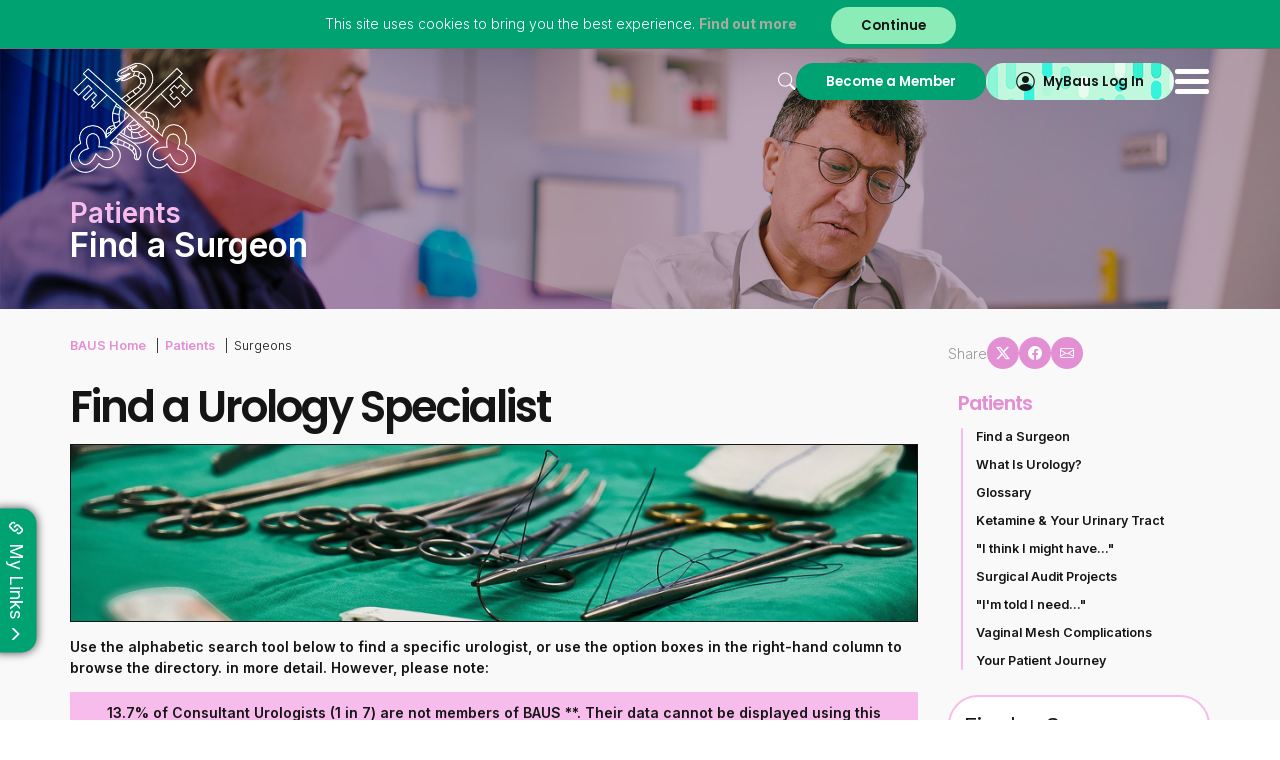

--- FILE ---
content_type: text/html; charset=utf-8
request_url: https://www.baus.org.uk/patients/surgeons/?hospital=159
body_size: 260277
content:

<!DOCTYPE html>

<html lang="en">
<head><title>
	Surgeons | The British Association of Urological Surgeons Limited
</title><meta property="og:title" content="Surgeons" /><meta property="og:site:name" content="The British Association of Urological Surgeons Limited" /><meta property="og:url" content="https://www.baus.org.uk/patients/surgeons/" /><meta property="og:type" content="article" /><meta property="article:published:time" content="2019-01-04T09:26Z" /><meta property="article:modified:time" content="2024-07-09T19:46Z" /><meta property="og:locale" content="en-GB" /><meta property="twitter:title" content="Surgeons" /><meta property="twitter:url" content="https://www.baus.org.uk/patients/surgeons/" /><meta property="twitter:card" content="summary" /><link rel="canonical" href="https://www.baus.org.uk/patients/surgeons/" /><meta id="responsive_meta" name="viewport" content="user-scalable=no, initial-scale=1, maximum-scale=1.0, width=device-width" /><meta http-equiv="X-UA-Compatible" content="IE=edge" />

    <link rel="apple-touch-icon" sizes="180x180" href="/_resources/icons/apple-touch-icon-180x180.png">
    <link rel="apple-touch-icon" sizes="167x167" href="/_resources/icons/apple-touch-icon-167x167.png">
    <link rel="apple-touch-icon" sizes="152x152" href="/_resources/icons/apple-touch-icon-152x152.png">
    <link rel="apple-touch-icon" sizes="120x120" href="/_resources/icons/apple-touch-icon-120x120.png">
    <link rel="apple-touch-icon" sizes="76x76" href="/_resources/icons/apple-touch-icon.png">
    <link rel="icon" type="image/png" sizes="32x32" href="/_resources/icons/favicon-32x32.png">
    <link rel="icon" type="image/png" sizes="16x16" href="/_resources/icons/favicon-16x16.png">
    <link rel="manifest" href="/_resources/icons/site.webmanifest">
    <link rel="mask-icon" href="/_resources/icons/safari-pinned-tab.svg" color="var(--green)">
    <link rel="shortcut icon" href="/_resources/icons/favicon.ico">
    <meta name="msapplication-TileColor" content="#00aba9" />
    <meta name="msapplication-config" content="/_resources/icons/browserconfig.xml">
    <meta name="theme-color" content="var(--green)" />
    <meta name="generator" content="lmsitestarterduke 9.20170804.1.2592 " />
    
    
    
    



<link rel="preconnect" href="https://fonts.googleapis.com" /><link rel="preconnect" href="https://fonts.gstatic.com" crossorigin="" /><link href="https://fonts.googleapis.com/css2?family=Inter:wght@200;300;400;600;700&amp;family=Poppins:ital,wght@0,200;0,300;0,400;0,500;0,600;0,700;1,200;1,300&amp;display=swap" rel="stylesheet" /><link href="/_resources/css/master/bootstrap.min.v20240621132408.css" rel="Stylesheet" type="text/css"/><link href="/_resources/css/master/bootstrap-theme.min.v20240621132407.css" rel="Stylesheet" type="text/css"/><link href="/_resources/css/master/bootstrap-datetimepicker.min.v20240621132407.css" rel="Stylesheet" type="text/css"/><link href="/_resources/css/master/blueimp-gallery.min.v20240621132407.css" rel="Stylesheet" type="text/css"/><link href="/_resources/css/master/bootstrap-image-gallery.min.v20240621132407.css" rel="Stylesheet" type="text/css"/><link href="/_resources/css/master/style.v20240621151121.css" rel="Stylesheet" type="text/css"/><link href="/_resources/css/master/elements.v20240621132408.css" rel="Stylesheet" type="text/css"/><link href="/_resources/css/master/forms.v20240621132408.css" rel="Stylesheet" type="text/css"/><link href="/_resources/css/master/navigation.v20251113163938.css" rel="Stylesheet" type="text/css"/><link href="/_resources/css/master/font-awesome.min.v20240621132408.css" rel="Stylesheet" type="text/css"/><link href="/_resources/css/master/bootstrap-icons.v20240621132407.css" rel="Stylesheet" type="text/css"/><link href="/_resources/css/master/aos.min.v20240621132407.css" rel="Stylesheet" type="text/css"/><link href="/_resources/css/master/iconography.v20240621132408.css" rel="Stylesheet" type="text/css"/><link href="/_resources/css/master/themes.v20240621132408.css" rel="Stylesheet" type="text/css"/><link href="/_resources/css/master/jquery-ui.min.v20240621132408.css" rel="Stylesheet" type="text/css"/><link href="/_resources/css/master/splide.min.v20251030130132.css" rel="Stylesheet" type="text/css"/>
    <link href="/modules/moduleanimatedbanner/_resources/css/cyclebanner.v20251030125833.css" rel="Stylesheet" type="text/css"/><link href="/modules/modulecommittee/_resources/css/style.v20251030125835.css" rel="Stylesheet" type="text/css"/><link href="/modules/moduleconditions/_resources/css/style.v20251030125835.css" rel="Stylesheet" type="text/css"/><link href="/modules/moduleelectronicvote/_resources/css/style.v20251030125837.css" rel="Stylesheet" type="text/css"/><link href="/modules/moduleevents/_resources/css/style.v20251030125841.css" rel="Stylesheet" type="text/css"/><link href="/modules/modulefellowships/_resources/css/style.v20251030125849.css" rel="Stylesheet" type="text/css"/><link href="/modules/modulefindamember/_resources/css/style.v20251030125850.css" rel="Stylesheet" type="text/css"/><link href="/modules/modulegallery/_resources/css/style.v20251030125852.css" rel="Stylesheet" type="text/css"/><link href="/modules/moduleglossary/_resources/css/style.v20251030125852.css" rel="Stylesheet" type="text/css"/><link href="/modules/moduleleaflets/_resources/css/style.v20251030125853.css" rel="Stylesheet" type="text/css"/><link href="/modules/modulemedia/_resources/css/style.v20251030125853.css" rel="Stylesheet" type="text/css"/><link href="/modules/modulenews/_resources/css/style.v20251030125853.css" rel="Stylesheet" type="text/css"/><link href="/modules/modulenewsletter/_resources/css/style.v20251030125855.css" rel="Stylesheet" type="text/css"/><link href="/modules/modulesearch/_resources/css/style.v20251030125856.css" rel="Stylesheet" type="text/css"/>

    
    
    
    
    <style type="text/css">
        .pfp {
            width: fit-content;
        }

        .pfp img {
            width: 45px;
            height: 45px !important;
            border-radius: 50%;
            object-fit: cover;
            object-position: center;
        }

        .pfp.medium img {
            width: 90px;
            height: 90px !important;
        }

        .pfp.large img {
            width: 150px;
            height: 150px !important;
        }
    </style>





    <link href="/modules/moduleanimatedbanner/_resources/css/cyclebanner_responsive.v20251030125833.css" rel="Stylesheet" type="text/css"/><link href="/modules/moduleconditions/_resources/css/style_responsive.v20251030125836.css" rel="Stylesheet" type="text/css"/><link href="/modules/moduleevents/_resources/css/style_responsive.v20251030125841.css" rel="Stylesheet" type="text/css"/><link href="/modules/modulefellowships/_resources/css/style_responsive.v20251030125849.css" rel="Stylesheet" type="text/css"/><link href="/modules/modulefindamember/_resources/css/style_responsive.v20251030125850.css" rel="Stylesheet" type="text/css"/><link href="/modules/modulenews/_resources/css/style_responsive.v20251030125853.css" rel="Stylesheet" type="text/css"/><link href="/modules/modulenewsletter/_resources/css/style_responsive.v20251030125855.css" rel="Stylesheet" type="text/css"/><link href="/modules/modulesearch/_resources/css/style_responsive.v20251030125856.css" rel="Stylesheet" type="text/css"/>

    
    
    
    



<link href="/_resources/css/master/style_responsive.v20251030130133.css" rel="Stylesheet" type="text/css"/><link href="/_resources/css/print.v20240621132406.css" media="print" rel="Stylesheet" type="text/css"/>

    <!--[if lt IE 9]>
            <link href="/_resources/css/ie8.v20240621132406.css" rel="Stylesheet" type="text/css"/>
        <![endif]-->
    <!--[if lt IE 8]>
            <link href="/_resources/css/bootstrap-ie7.v20240621132406.css" rel="Stylesheet" type="text/css"/>
        <![endif]-->

    <script type="text/javascript">
        var extraJQueryFunctions = [];
        var baseUrlSite = '/';
        if ((baseUrlSite.length > 0) && (baseUrlSite.substr(baseUrlSite.length - 1, 1) == '/')) {
            baseUrlSite = baseUrlSite.substr(0, baseUrlSite.length - 1);
        }
    </script>

    

    <!--[if lt IE 9]>
            <script src="/_resources/js/html5shiv.min.v20240621132313.js" type="text/javascript"></script><script src="/_resources/js/respond.min.v20240621132314.js" type="text/javascript"></script><script src="/_resources/js/ie8.v20240621132313.js" type="text/javascript"></script>
        <![endif]-->

    
    
    
    


</head>

<body class="page_surgeons master_patients theme-patients master_lower nojs">
    <form method="post" action="./?hospital=159" id="MainForm">
<div class="aspNetHidden">
<input type="hidden" name="__EVENTTARGET" id="__EVENTTARGET" value="" />
<input type="hidden" name="__EVENTARGUMENT" id="__EVENTARGUMENT" value="" />
<input type="hidden" name="__VIEWSTATE" id="__VIEWSTATE" value="305xbkP81iwfwgPenj9Q2IjQD0QJikDaL0jmoGOEIIpBAh7s4t/dsUtMRbYdSdX4+yGupwbQ1R3JjI6GcIiucvDPDPcMyyE0gkXBs8wZ/hD1ENtJezS4jjDbCt2r8aaAm28tl6hyFpflUn07iloSviIVx+R/AdUgsKA57eAwzlPQ3GxNNkm3F/QgK9D0A+w5C+sPXtzwtHhay+zCob0L36QgiOcwsVMMlRDzCOwSXlmq37llUUCGNpEpqmfjSdqOqcNNbvKakDaPtkGQiaPChanGSSeElunBnDv3YpHA+tS1iEaw57hCvSp24WGaH2tett/DbIFTKaBrzDO8fzXfviK2UuI131/6o0YICNZv9Ibrp5a8deqEfShnVXMQbeEXz9S5QDapRi2Z1V5ZEKcbnI6SM3FShng0qm2o2l/odXy/JR5s8rn6Z/QhS07KP8vr2IXMdm8xl5ERQRRkgtXgRDiiJaXZU5kgzTvtWRQvI8FacBplaKl98CfxC8qix5K1AFFSaOFzo1hPtei2efGxAywvoQxc0Tpw/CtqygktdanMJyGBsUR65Qj4RgAjwdR4j0l6sMCFhh+zavxjNx9QPW5pka/6iNlTv2F90sGc/SEg0EfXKXlKX7jbxaxLcubhJGwQi4BtHu92Oo1m61Q1C444mvEQ47z4ejzq262cbvQRET68JJImFYFwMzlLfmKxy6Rqogn0XjGdrSkScZAEtfA9nH2UeNqmpCRNnllYDddSbB/KBObyXhnl47BuuWB3ro/JF4Sd0uL4VAfGWg7cTIiujj0hvQELzhqddMTn7C16g6GUruUZ48VoPXpWnMwh3j4fi0wV5WViUg0nUo62Jdyq2VaqZAD1q4ciEfWIQ3MUGAHVcNvKVC7UUq6YwvmVTC7cbNCUh1nSz4IcYh7SxwQNXtpCTfw88qyUGjiYudKfF3hvOp2GHIM+G6/[base64]/6Wu0/rdJDXvMjJJ1ZHM7Zy8RuEmugTA78mgE6x2qB2IwirvKsV5ttteOJo66/7V4ebfwrUYadoxyQz82j+4nKY1Y/330Af9tlPz12uQZfBE5RrHkbKFbM8ImaBKDGR1LDtzjcn5mGrOdrQxHPx95oCA+kI18hK1fqHPM9knlR6Jar7eyTdV7dauBMZONBHTdOYQLGvXciXrLDoO4d6zKJV6Pzl1SGvjf98Bm+bquj/XEF+NqxgdG/3NGyMqlQ/m3fxdTseU5D7f1xvmqdgcXkhoxkSaVy/XOZDG0PvTw5F5c4yQc4+Js1NXFQPYZDCseeQNxnL5fMrL6FrivTnScmGbcIiuAy/YQ2fh4+x+sgAtXR6RFVkb2g2JjX3xcT74oilOfX86BVKykdPVwvUuApTlkKWjU7y3y3DmeQ9W0aM9hJpZFUvv+q1KVvwzm8aJ3hiVSuCoLda6S4R5QJq2qJB8Iy5aF6Tj8a3Ndh5iJbRR9pYjeJ1VDdF/NdlXUm5f1l+CxHuaOpxRTCxjJlmTVV6wE2QNQpq5rquMxgH+oL5daFu8jOFcz/fcJNieQN8wxoV2SHH7qEjWKdxX+FJLoLPXXnt38xWXU8pWe/7vAd3yfHXxWou5NX4CO5Muwz8UlL0I13C9hq4N+j2i+W8LaDQXwY//OLlrqB8YnviM+cuWIieU/u7tYZey69dVwQrLqYwA8wRmXlJvEW6KTqlO4W5VIu+I8ctDwrEncXkGSFigatRvXBxgvNQHPfJD1PUS2bmGzbHPJaZZCaP8oplB9fhXz7AQnr+RFR5oQZ7xhJkilcp2RU4mkR+VLngj8m7SR9tze1Y1l5UXl3cgku/rdeJTqXGd/h9IUbA1osFxp7cOaRaUIL+Sy33ssuJN36+Ichgs/rGUSjp05wZbBJa4NFNdlcXAMSXAbqtxAif73TNUUsDwHN1FvgkpEtxawTeGvWUtAD6o1RfWwIe7Uen8xzy8HbniXGQ/TN0820ogc7d9KauuUBBfnYZbeG0IeJlFpvlQ6Tkb0u7I6xXhphcLEkfDQwwMcHOu6eOyhL7JfHUT8sqghToI0hwIKbSPlsWC88O0JdlwpPQce2pDlfxsFpqXkbrvRjBWA+vZO0Kt1uJE4AkH/[base64]/8QB0G6ze8yGvX/sXuqLK8jUHKh0psp5KDJyyEvkD9F83mg4ujuopF16q+wGDHhLtaY0br486duRQtt39/[base64]/aL0q3QY/4ca9tx7X1svqvxXZdBj9iaAG3J2LH/EfGauvP9ZRD56jN/QfZiU+DWvrn0CLnGs87/qTx+HNN/b858VOEY8q+IPKDBB/i1xnHak376ApFEpQHdTx8QX64Du/NIXCi/zz8/SFGpM9vCqxfJcTofNqC7LRJjS+yhM0epVnyMljCJt/uOQiAyuKmLh9goBADjByHfZNXTv3sotLYFG9YtkEmL94ANsHLI6WMBpOEtMgllmqHTCv2eSlVXefZij/dWunmbCdJKyQv6HrUn2krIgTNP5Dwt5TUUtec6xOHBGH4LUZg0q08Zq7HlZkfUzCci+p6qwe+Y7eiBC6Nxl2bOFdEEf/bVLl38099dOYlNbvppkULBYY/crn5JK8TyEzE0OW/KVhGDFHa41STteRFBCQyFOwXy4ohsY3XVTL8pGVF/2RQyahGM8GAiMGR6ZITrZoutpq71W+CXfSEsnTs8icsNRzODBbT01+G1QUVQogDQgXO9KzL6kj05I1CcHDydIFJf6WXHlsW8jHxE/EhBry71Kp5wDZX3uJV6juBcJ3tYp8qWkRzcCSEhqeZHB3UoJKgkRPqQtWU98/BeE0sZboEA71IXfjZiG4miluQr6G7EEMYtiqSqknYOmme2XSRBCAGsNgSiWUb8g8wxdq045g99KJ5bPKTpx/7dN0abfg/TURRjDJ5t6W7DQSRnIaY7bBWeyX3v/sJ47UmWJTaX5BSffAFlplClF+kZGPLqUVXWQKTGweo/nld4Auq5+eIuv5y2Sysq2PaxP1EPJBaUKwFoUHGdwe6Z6HfYjQ7CUxX2zqI3yIi7w0mowPQcDAgkYAtCTznaLkflF93w04MEfwxuNGTZaw0+7fFgRR/vICE93UnHPJjlFQJ62Cndph+H0qdWwhE2vtbnh9TOldTKlBgS8zZISyQ84CCzjn/oe8mnX1pHHjWbBFqpTSa8WBap52PRI5fR2+bdquKz/6lw55SKU3zUTHp+mWa2Jk0wfbLH+FhfLSMMQu2qw7az4N1H+JoFwCRT/HgzS8U2mrfenZxcvMWNwlFdBuc783KYegDanR974HZUYKDsqiWmQk7omsyJtYJk0dBLm/190/IRfuZ/XU9TGRXXus/IFEl9gzVV00ReT58iLwHbO+lfmHJEkNG1qqAIuhVpAdO4SAeO5c41etYqrGx6gLBa6RyMTLRxuwSi+3cBMFHPpEP5okPfx9RoL6LBIZwdXg9hiitLoFNN86AMS9MQrzZySB2Jx7iv+JWtJm0biK++mSo/nSF7YRyiup9v93ubv+UHHnxyo6RIo7DuFqnD/LPChLkrhXpSSYD9itX5cG7MnNQfDPhyiiUH+YUUQSrGZU+w1Njup74rmQ1/CkvcPWHZzE51H3ot5t5vG8WEbTizOGxaj2IxP8aNr4xbj0xvIQpkWyTgS3Cc+tFGxjlch6wRkGnjk35n9+9+2JXYWnymw8OrjbQ2jTvE9d7kTiZpgtHEIBrMa5DCA4HMoIfLSdE+B2J9IL78iq3rXSkC9TzbOdfztZUdA9jCfR6oKsT0Qx55o4seG/0kf6XwZhE5RgtNnG6BL83fpuX/kJzVJlAkasZ1N/lH9wRZcJlt7BGpZdVddH57Vs1w79DFe5bS25CRlK64MptprGLz/wThDxjo3XdnwbaTVrYwxfVGDjqdC8XXWVPWkJKH/qinxUE2uDmk8vFTBR1S1CgdEMi7GgdEFO3qwVp9KFPLeUTO5rZ632QR6iTi3SHGqFB8PFP5h9rT/T6a6g6WJkvcnqgiXEQVNcRgor74ZrC8s+qmvx2XVDBzm/Qu/dYhM65Xs5AK1AUXpNfRbAdhJP2csbHsnjc8Ysn0AY9dGheOrSL2mAltr8PuA6KdSbLryCL/Arua2tVyni4DLXTnKEagA8VaO+LyqCMQysc0qZoZ2pALWWAjnNDwsgz+TGBc7uibfAHPOc8QRLZlJNsKSTV2YKCYOf7AwHfSOylff3I72YeAfeakArIvmeQgGqqj/p3wzPDnwh6fd0mjfODqwKeosvkiiwjOmIuXx8GBDwFrQRvty9P+Xdizu5s80/fudJEYy/Nyb5auSc/Y28w73/ZtAoFteMFBaAFxaBUWhj0Fm9ohW21qkPEpdm1I+CFTHDzdfNr5SWayKkv8/q3zrb3lwKulrZQLSQyWvhBedGXjvnT9pF/b+i3Qp062b/veQu/HSRZGBNo7IYp0PPKRDREYdCStpff3L+VlYhn7pcrNrZ39NZxpmQK4ujqlhBezZALuSIKeBZrqZCyqW1rcrlIBj7M8GUWF5NthDa97RStwwa/rxhTfP06q1lV46GdoQ12GntClWxqjMcvYI7jQ6chInppx6EfnqbebaGqCVLQFtc4dGq82Y2MNqGy52Kewi01bqZjVtOQtwvTkNV8lM6UWuf9KQjeZ+myhPkn1joG4JjObWCUCpJX9uEBbSw6w/goizSmLmwEaFJ+vNBGxtD0cGxhGeskirrhNqIqPOKlXtqy4o1CxUj8pi0HHPZIcjeggA8hV/Y0eYaOTLykQmg1Rfp6XwhKnRcAOgprx/Oxtx/K1KPt9QKQs0Y4tCL0u6VBP4+2M6/+6I2aLbg2ZQTsuuljDG6GYDagoDHDZGrStaztq4cXaQv9NIQ2vvTZYgfcN4mT9NBuRZYddwoRqyqcdgPnf5Ox6vFKk1VIn3Cm3p2tuLLl/b9jSgMx/zy0eMp5GccZDIDQoa+9LRzaNzHSNnRQPMb+iJxTpM4KUEBxPJsjT/MK7Wf7P6upmwIjNJuja/4YybGYBjPWUyqVlIKYFB3qpBdayZuxEak3fxkZeTUofL07ttkVos1hsJKiFUA2sfRZ4j3RRRarOy2u0FnoUZGTL+ZKsvGO3wXGXfKZliH74xQqdeEwWmzUAK+svagHsKFd66hSaEn5xjOjGx0u/lKP/TI7I9gVJtwpYeMcwNHIk3MAP0VLXOz/LtWmqI5p30YSP1LcdHTkzEJDD+iMIy9LcXRHI2ANU4hDSKz3x18ZCF87sVwZc3CMZyOSJICp9tO1CYV6fx0c4MGP64vsIiucLGNzq1b/TOdXPTFbIvAqIe1SBm36iKUjmRF8DK4uVMBncTOG4D3A/kGzJ63vWuKRlGcTjqB9V4B/RZRefgjV9olPU9qEJ9OqBkaUmuDG/OZ6U7G5dz9wkAljB42dwjyeIFfX9SrXhTTkLR5+OZc8XEJnGV0lxkd2viG7OfhkZf3CwEyZkTTxHeRRgGSDVZlHE98VIuA9Eyb23L4nfwb8T6Ad7dewV0h/iXC4StL3npvfGZBSsgKic/+Euu8Yif7BZVTmlDma+eScJoReNFs5U5evcS1cSIWKxMI6S1F1ro7egsa2a9COE2d5tHVwE4XyN8kyPDdK1GZjfrx43fG2C1ApqBWYw0zO2fOXMcRTetaKNO2rOWJs5qvyj2UXNdKlTLHPc/nndPRFE6g/h45ruya6zzMxkscNuUVPlMrwiGA/vsq/3wwYZWToqZqv33Qa0WTPImN+8BWGPj/cQlMV9hsGP3/5rwgecwyGC4uVXtDEj69/BibZFFSixHSLm5UqnoUAPJygHG9Wssrg/mm7KctcmA35925l+IRyYl4zMTfI6N/ewKQ/fARjY7mkrcsL/KYzmqUJqnoLJzepMveLF0/J2oPnitHiQ5+SRYrQI215vOADeQa4F8/NalO3VwH5ikNRG5m7VsFEll1JL9m+YqRq8kxhhfGNJFUNu6BGmyyu8fCcQq/qklctsS4mPqdTjaTv0fw9yDRcxzZq6qWGEzPqSIRjy8CpD9aUenMLJ0sHCgno3KVQnxexH9NotbWA7ak9/fAeHuE6yb5ktmcN2DcEy37bhdFQHMEN8AtCp0SmRWPB5r7wvzdzYZCqxJugQkPH1vtuWj8GMLMH/fGEJ7Hn+aZ3V8nAkjDeg9RRu5tdoOtsWb/E419/MDIIYeGiWIubenj9E8ZqapGzR8Xug4x4KHOL14whGb3g5m1oqOA943fwXB65t8sUF4mfiQISt0wWbSNoWORD7kxPkOdxod6xjytlxV/COwQ6e8jTDX8kFFdHAn9UBSoP9mtdCv4VX14+66adqDWq8R2fSYG8wvbeHOWKWAGUf2anvWtIvL49tkgThguPUc1BNxUgBHqePouVO8yARIMPsfNRXmDnexQzt6lUaY/gXBYQSg4Q5/RdjRDuacwhD0egaF2sB/apK/nITCkzaZiz9OOXnNppNZpidJVPhhELQX96ngZqiN0dFE2CQELz2xkP75uh+Ul2Cwmv63jDvZFQ+OghnAfQ2bkx2iU5ZOdu5dFaFsqFa95mTIdWtHR/1xPFck1Z9vry0ypjGXnNwo9f+qj8WuNoi403lvHlu0Ad4eOlH3Rx5QpqqfhH1B4USMzKmNQ4ZDkwhie4dZc/BbrdnxlD4RUzLXO+Z/TJZ2JyOaH6smFScuTyuBxbo7B+pId+2mlJ1ce9te3gQfqujflChgVDme9snsc24aPoI7SxYk/wN7UxtUDiw4E1XG+gPOp0cpvfnqHrT2TK5VVTSbqzyCwbTfv1zr0xv7Tg/GZFGSsbuySDxN7zdGO248xuN1gnnhq2GRFZ0cBbNgoD5eZ+XsrrPX+IZtdc+TTLkU27MT69v04fWnt0RQL0/ej+1HjivWpcMilXaqt6cdYV//rpyvkVDFNSqrGqrMMc0oc8ryzaWSw7OYMHy1i+kxFz0IHHJjUuwY10EWME4G3p+RMbLNRIda6r5jw9a9i5HPYDh3AgqxTUAks5/skXQhNfkusvSV6ObuGWcLKHxutJe9d1YvwfpYZDIWJGOHju1E3+z+N7CPfkgURIipxFIxGbp+fvB7DdyI8vMNyQ8M88Ep7GrhkYDUYhNDe9/DeaHSSrkTs/Y6itMxSuCCsQIetNKrLpZloVWCXDbFmlrC/QCu8u3h/00/J7ofFIrgRAUCKwXmBf/cL1TTYwlFOIwPy8cwD5xPEMxw4UdwKwuoCLmokQ6YQ67jiuVKqxV6A5dA144s4lpY/+T/V6exC2iwzviOj7QwbOfYMt16dtwSP4bdagVcESjZKdukbaHRIZeHBEwPid8+c+ziRVKQUlN4Pm9p6DewB3JSHVp7Svp5ydlMYiY6sMpKHR/mgIkqFrgWal3tanW84rMseammNKWa22rlFLrSRflcebzCrt2DYOm5EY6Jl1dyqpts80yXOkdOkjxKU8PSHxqGyzH9pPxcAYEJ1FYEYHV3v3OwCzzZ05l3z/5KCL7OQ/aPONgJgmZbcBA9vSM6MyTSO0vFBW1Ni2powQyWB1vP6TvKDQKAeWcDfwph9ZQGaN7oFq3wvlPX/RZTEAH1LEWb3U3Uhaoyz7vc14FUlRWV+I1CPsH76kDcXk34Htek6yFctVnq6vdQKTkco+ImavExySksbHkghfRI4oq8kwXhWRZK9tVVrDSDvp4BWuU83MaWo8/IovxRZvGy+FT4NKcUYMf1UQeHuGRMwO/LzviEzH3pzqgj8lN+QhV1ytXiCzN4jeJTjSlk4o5wAv91zgtgHmZmfTmI5MhT5Ski3gplItHx9p1QGnTxGeHrDyJTgZHaGKHZR3RcQpWZwWxIXWptz3t7v91KPuT5qIem0J/3ly/1b0emuszIFNlTX89VEudZlK9n822Ck7KzeYeQnuYs6PiqNK8uPSIMr/AdpsIhrwyPp2xvaOm4Fu188/qO8/i4v3KRc2bUYI9amrK3Sf7a3qqKwE/dA+g0+dpFA3snkHnqik+Eh1sBI/TUWjlu/WJc4QpLH7f3u5GASfU4qlyQm5orBGLtAJq6VCEwPiho2Er/JvWbNMH0PjO1U98NQeWb9uhs7nSQtQzR44gshlAYqfJ5A1zqZBvH6i7KLQfgUdqXYM3XXQrBq8TNWnXBxTwjuC6/715N2mxVORBhojv8IDGUVS5ds2TzPkF0oGRizbljYJ/w3VwI0WE+7T86YPyRriudsF6gGiNW2UnHeFn8b3PeJ08MzVeuuofbgv0j6F7nY5tcLvTWxZQI6BkOoc8cQgw/lobt8Ot17c54U7CAdAn/K9ARpDYuOFcfcXmRiOo020wW09FR5MomWySeiI7DCD6yV2YMbvS3dLQu7vco9NgdQ+7BSy9EYHtHxW6PHFwGOnfOJ2wikBjI55n5Fm24QWMJfeSaHeDuFRG80IwQijOYY+HGGv8LFULM9R3dgkkikdfk6UfTI5wSbpPDMvjcIL/K2NqqqTu6ngV7ARrgUaIQJwy69cd9oNgE5ZXiEv/TSARALyeinpPtawNqAPG6oJDXbS88k/IotZlZZAvV0Z8JmwlTnduwcf7VYIBKxj6oEIaZwzzRyLWg4wKkKKCbmxX5hFfULY1mpdNPeCLH4k5Qvw5VYQTY/AYRobNfenA6efqGW6mE96SQIYHlE1E8Vmv6egSrIWky2JyVEA3jCjJl8lMx3ziUboFivmcBgbXYDHzGtTd/Ns2Tq9ZW9ARpAfm2nJZ98Smi2rdL2HDS7OUY1I6j/QbcZ4rfX/qWkzou+nbrU2mB+fegcmllnuvEXqoFCJXyCd4xtrXOwafnSdjY0o4dScG779UKMxDkbcEBSPZaGDoPfA91DYDFm4laifmt6FwX6Rt/6nVSjcgzIuhQKXQl8pBUSDJ7L7bDqzk4a53PGvmX0bR/[base64]/DtgMvN/ot0KatQJJ5x72HwHHwr+XfYKy4yTiHfk513o5NMtpFApGT2+B9fJf6RmPrfjfWs8YhW2iiGWvJCqXegqNl76Lr9QrDI0f6gqWmXI/khE+1fj9SU4Igwnw/tTYfSL8mliWsNaIc6YF/kfJjCjzolRKwu4aI9Pq+wsX/n/CWN5qaUAuD+JZVR9xy7yoPGaBHrVrQaKhFYjURRYAqHCjx92ohKav9gdsqaoV43LLMAWdGlnMZzUx52XTUYJJ6JdcLnUXO40msnC1fhOrVtnWIFyGQ2ZBVcFIyDgo/nJWkiEo3829iffloVxerXgeWnwpwLuwaQTUnVydTs6u/thESO8r8qbZtO565ysc7qBfqaAd6S0Q7pRPy5SWb1qvi7OuHA2J2G6INItl2fjmpKoS2u19QYLqNTH15vs5G1GZlH9bpqD3FHGTRnTjISBZfEqmtFr/blUQLarssWkPQHa73G+BtdhISuopC7k/DSpVhSztRHRrCQVHdar502OsQnB6XtRdvgzTinZXxxi9Vm7ABr/8XvlRG/BwqLxRQcrbl6+wmU/gn5sFiw/jrXvwukwEKNS5Qtj77c9by/c/DUUKGbcfB1SWCvWnlEkHIWUDgf/h2CUKFZwT0ttmExvW6DmyMTPd79RNM3uzaJy4DCrfmvBkY9nHu7MKguiJHujpkJckLyYZ/ix+RQdzIsxzdubARipTiRsI0ri6eUEINAkPv2H9Y0J+BMq2KLYmXnR95AOeb0+Ujm+lFUBlC7/vNe3G9abcpclHokz4e6m5IrpeIHUpW2zqMh2RGTwliVqiBiOBynB4FjukL6yI6brgxny2psGFipnSTNb7H+lTQuHSNmaHOMdo5NDPCbUw/GHko3JjWNRnVLelkMZ0LcvPeGS7ZoB7TnGafGsRqlIJXhxHBpb1Dau8H+x0Imw57EQ7aXQZ5rTu8ASpuVCkYsQXuiVlBBv1mU/ahTfVJBYIaaf+Kkm66YileiAletO1xqe++I0nxxpj7b024fc5/yG3XUs298qUtBYYjT++85vie4wa76FHkURKgJEbphaghxDzXQl+mRXvEO/oB2gSleVF96eX3eQaQs3uQJnKjr8j2deoSYE8BDcx6+Vtjd5Q3Ky1cEl5KeUO+6JEL6/44ld/uE98sd41pXyP31PY/lHQt34gp9DwQZR7F9U2ivsHZ2euSaDfzN4U0Fki35HqTIhk+ejqhdtZlS9wekxl40UeDWlYTvOvTgvjyY7xRtjShTgrXaydKAljBI8g+XkrlQWBpRiuY89x+VVbLj8Ip4EYtgaLY154RkUc+9/s8P+roQzZB0K6lLPIq32VDG5FZ9szgxH9cL2uRKjO1MqXqzYxMd4Izly6Cuif32k+ZaHzZjZTQa7uRIKm7U0K3/dRpsHrMELy2XHZ2dhe9LWGKVXo81jFCmz+3eSUKZAKaYgkxNbf691TGD5j00h2L0yVp87NvY/LqcoOkdz4cQPO9jTDFUwPR3vGCY2GCK0IhQc2Yf3EN38+0XfRh0TTGEdo0VXNuhvGrtaZ/kZ5OXHIjKo9+3GOnsJeUX75IWnjIaea2bux5iRGY+ZZ4BcwdDWAoS7ssXF9+jcYY1WFWWCQ9Sxv2w7fY67Ww16zdJ8NK9PJoXF79/+UlWXxoJqhCAStMoJw2tdftuHDn/uc/QbFxvlLEPIwjZdBRDtD7fjTO0TK8VbQDiMEdL0GabwGGNJ5wumuDRP0dfp7899ikAGRvNVCL2xMf5prIXPoKFGNUgeTxO3AWOnmrk7No8wwybOhlm7gAxvPpTAZQ/v9pIdwDC3pRl7WVZiZaF+/qFOh21AFvFsQ48p35OtgevBhP7xAtQLotu2weNn0AurbhNp6K+p7mZwDqlOhqXInXHLtYBBc+FsBfmHPbyjDOPrIyMmcVhR0c46Kd1sfnHyo9/bz2FWGny4PXKlMiV4Day2sqYNS6r1CRywVo42C7HT6JN/UKY7iG0kWuYSvctSc0G38uoeDzj1Q39Uhc1NHOEu5Yl7fCP6ckxaHzefl4hajYrQpZeo0esajCjrT4UpP/+KOjw3zdSkrM9H5de7+9wFsrJRF+uSHAhzP2UbKUYlKPc4F/4+c+9QUe4MoRMysrajD3yKb/StJhBownuzFFuNhqBkQ1zhPoYCvojrvsOwMSX/Y9RKW3XMRXwN7jdkgKCjPlmUhlj7/5Uugz1jSAnzk6e6wTzh5tAfI3XBXWTLAgMbdhAFhmlpH+NiVrYGUsmheyJsboP2RSg8SNskzPdzE9WkjHetYChKMvrJ6yxY8N1CNNBazoPFZsf2mJvCfW8UOeD9uN+qzYKQ3xLQyjDFbF6hGTb8Q9aDHIzO2Z/yGhM6fAZqncyf0IRz3DX0G0KBhjdNHessk9gIJ8w1vRsTJOLwkVYh9bnwJxb9wqA/VS7rKUWJEcepXW42Ewetiof87JhqHDtN2rdPpZndYWQvuPT+I0BGH3bAusbqI9ryfA0Ag9IUcxwdzjabUV7rGdAdybTuH/SmEJkvXaZs0m//KMZiS0BNbmudMBx3oW42cIjB+u3J5F1aycCUCP+pbbCmTi5+tnhqH26/YWiwYyYOQFRp//9cV2QpxspnVDYtM5EiVDljXUl/jQWWWDY2LRkr03RE9Mj6w7i5TCujoehyOY6NB7P9BZRMUsZbn66wBgPRs8usItKHL5m4PYSANFt/S1Fhhx2eYftQbMb9AmVq1wnxiJ0XM5uM92swLyL6viwbiqWW/lrDnL9SePO2zTvutx1rt2cdyBMBxARqbz4r/M6SupAnsxGw0zJDQJrqIsXjhbZVCgYHF11gXS2KyeNKXUW41//cLlwpAdBoAEBRpkgLqCkbzUhX6KfdmrM+L6E7+fdXfkV1Q2YkWnPtDYHu7pboVBHmpT9q+wOg7rO5ZEyZrS1WsaO3Ed456C/UTU5OI0IqqXNjJFW/DXywnrH+8ci8yg8exgMP3HZ++xVyAPhWvvCTwdoeBWH6ID6cICCNc1Sl6/EZb+GXGoijkv9+Q99SAalJpxYVkWjHw07t/3dGptQSjDvCTIwS/+jIILt1Zy9J3eAJ20zozbNwrtRnL3D4WZ4GI2n0+eK9ERPOgC1smPJ+bYx4iBSjXlsRBH53mMU6sWwSnXwqR5modSOHRh/kDFoNC5MceqvuH6t84nSlAFQtyQ3YT36RwDYX61o0a3SFgPSkLQ1uFK6VfSrbivqr6D+yLIFgKalvqJV2ka5+QSrsnmXGagM7haeouFOGxFyYKkZsIlZSDvRipwaB9yCWTtZgp06XAfAW3yM1xBoy7fuJ54zZjQpdo75hxnM2G+PCINwcQEYFGicI+fipD/vXYokTXCLeoRJqkCsUkgw5wkLcsejV0hwAzW0S27dQ7fjha8OZmGxKthhegf76BoV9MPsPDMZ+y/1PnNAv0BHxIoACOKx6e8pPZIWin0adQrUt1hajXl513YGPNDSUwAGb0fWaVDb/pHhLhTnnkkbjBRGoFgWCZOdxYG7dyLfrjBVZp8eF26qhLIU43BpN21AtZr0fUh22WIruzB8O84wuADps1p65X1Lx7Nn3LMO53mg7yvWilb/hFmQT0HycsF/4rxhKSqupyi9p2tP3iBO1naTQo4Ou3HAC3cUbomw1PSm8ZRFXBrHLKJmttUViigCmpxV5RHfQHI02n0H/iTdyJjkOzuUWGDwvj8M1ZXSQFtZldb3RfnKieIiOqw6fiKIpS+YCaaymo1Ph4XVxFebjBH5XbvkKN3vBLXCPYnVhAx2ezhGZE1JJWz5vFIZcBvm6JaSJhw+qOjRiI9EtiqAoYhxB7te3YJPRbK2ZhqrNr4eJ8xCZ3O0ANyW2s5CjpktkFiAw4H/VumtkiR33qSTwf3b5Ok3SbFBq3UfZR6Kt7dxMQ5EJIdF5o9mzXp3QWsfL0kgzIklcyv1elYD6hKQE8RzMGjCFc6YCUj8akVDjGVSFsGTlPWqKZuQ6JB9E7ceHOGGMPVNttTZeSdkV6bI0Rcb/ufScccifk/TBwnmiRW0r1im/ijVF7haFnhmy4bVsedCAOvcWSbCsNOCDKPS7cRrc5jCjeU0sBpwynMHFIR4eT1HPQE4TB5hHNk3NFVcTdeUNYzzMTeYaJqarG7PX6+6cRRF2sTL73bC3b1EuRukpWzLrAeJVy+IkbZ+NmLNI9DWZGfvbM0pU9VYjPV4hHPoExbFRYPKi3pDIB/WFa+PSDenlvfMilCqZ/Nd53d1KbxPZFh2KoKEsyu3n+t/IhAoC7zezgHQFyFxy+NX1smmLHo0bgQmIFDBakkAENvclDcnxvOfPV6g5byjLjZMQUV6cMW+Tnd0qATcPXrc0VaWlVNREMj605ZpVHlAb9ohlvsRQNcfJPCvpzwgZRvIZ+rWyaEDaUZuMPcL3Abrq/R6798Nn/fcHscq/m+x0R8X8LDVQXiEz6qbLNHYCGL94TtcDwMPcetFrCbHyIgAC0236Sthd5KSCPKr1kasWKsXgGaKEfuWAwOW+e3QVJRNMYQxt5BLE4UGXIi/t2EJZ9lUNyKuAkwYzeje8RgKOZ/hqB9VsnCdMmL66J2hQnDXn/[base64]/wN/ftKcs6LQZI1BsF28vCY2XrK2J4Cj74+oU8fDeyTEymGs8BBoj97tdFhXuXwvnet2oApeO/gWQKy7SpgZaukb2SU0r3NkRZ4zFYBV088UzaDZsRZI1X56n9oj5Qkv1XhV530fpwRSJlbc+9T8BhBs9EcZnIodQxJqgJXVZlM3edaQIBPKXRuENfc1wmEDsVklJDJOibGycfrafldr3G/d/[base64]/tIsVjpy2HPnRYO6hamJuV1L9U4OsdrAa+UdxcwXz+ThzI8AHdBDFzHn+SnmMFQJ19etrhaLGCHF18KPZV8j0R5MA750XEtWBjQl0Oa5Gf/rJ4RIVG7I37M4J2svIUP/BYcvcfzSShJPr9qRcVJlmXkC6uAnpni6tIOHe0ixGgrpM85skgUOLjoz0qV+sYWiurEWlRDPxMDDFbpZsMwvyAcxLXKjrl88mWPReQMwzDxGAB5/ABEh3iV2vDJKTTy8nvWh8R+876h2ctpzBynSWfTak4UzHLOozESR3lKvmbgjetdLJLpvn/5RUA4OlOaZIxiJ8ev8nY67dMIF0KquOYOksH5nGX2F4YPkumziV8oTfrtx8IXNEsuuX+o2SGRbzCasCrDrTapp6RoUvJwwVaRTFQFA0lQi+CoKhZI0FRYwLf2/tIEx++U4m5nBQCCmw3AhRrPQIHwPTRYAGKZCIPJtbxYm5wuOAGJfI0AAU/3aPCSjMC9pv/yXd4YUkWvS7O0WYS7xPGQIQqnZwfVj3fqccV5Y/IkgdrMUP0OxfCAtEI5bjefjCxzLs7esa7+r7f2UwSrkqrnlm52xRX5uu+fmhhvzFUC7p7P5Ol6a+b3sTUGXSUE12DemdgN/1KuT2m4U4FIDb87Abbwfzek6ujVhQwDCQsBjL3YElk0BfPo3vbi6G8Z+VYW9YRuvFejuvbb89dTnkGRuPVFxi9ZkpBoc2Hy0AE//3uV5+qC39+pCY1kSDXXM9kF1YVtmc1MaPwVbaJv175+w3GrDMl4wODs1D1eTR+Y98PR3uY+CDEVC8h4nk6YuUviEvybPfX1Pw136GTqw+Txx0/XVXwUl85k0fVGxyBSeCrC7kCYZrl2Bx5Hrwktn8pceSLFzVcOdni6Gvb+ZN3xphNiBj70d8nllmxkI9KwCynrqidtXEMqUZWSzSH1cfOJbHc6k5aDnFjfz8f2K6//OU5vi4A+F155DFOeu6jX+aKZ8H04e5M7T/wPUXKOKc4stgd4eViwOOlA13iOztiUXVJWA0p7OVhOJc+vRZtoYn5NxYMYGzepG34GiK0wsy+Craz9V3Mq/roiFTi+xtMcVkeLptn0WOS2kwCeyz/GKq/b0+Uhts5UTgIzPBts50MqgfvMD+IsBRxau9RtzUEUZD3BgGqhrwahcbwSRG3YFK2lcOBytfYspYphz9ECqYJaRO3I5IefvkZOwfU00R/HycZjBFqJ/rn/[base64]/O2Gqraew89a+yt5QvxbonIrgU6sJ0aTCOVC4Y0v8NKHFVpVMVkyTVMM2vtPe+6Fbox4Be3RmcyK3HCl4UFMYVH2PzHMwjtfQyke1SGd8aLwEFxb/eR+rlQMtIIG8yv7Jj55jXbHnO9+8DFFMAlY/8siAO6aULZk4VHMvd8ijBtdn8/NAqEewPtLPt/dWHPqqxFVCXATkApbMwbXdQvbqRp6Pr/4irb5Wp7XM7IQkE9CBAth+YootvYbO9MtSDGMolSyNo+FfPJUR2ukV596zj2mFPDsn9W8YwhJuGrjDa2WC49eGxmzeoLaelTsp5h/pL2Izo7ZNqHISUmIxWeBV+jiAOTnfp+c4ry/fnVQRXkzxpwcfud6WPYDYa3/tOUc6terl8azj9K0VdmLIz67zJqkrNPGoHaos7cospqLKhVPxux2gNxLHGN2QlgZaoCzSBAqQX89f0EU5d4jfeTU3NvbBiOMrIFU68cTGfK4ya+K0n/PlCAZUg8Uid9pdbBx63GlJnBvbWeZ/0eQ9EcYTAWJJ3YNci5+HU33elwcgisz99GZbuetWZI1o8wK7+zcrcJkX1D9Huav+Jn6XeqZAGdKe0Aepraq8l3ZFJWjs/udF2KgVt+M5ZK1Swk6dq9sRdhJI/t9ZK7Og0zztyrvk8JDhdenVhSDqlzcPuCLMS+iq+zHexnpJ72wlH52B1vwU0dNH8ubs9+45jnwgyzUbcy4sjtRURzsjbKFpsRQgNirQge6U/snWfE458pmB0KsZp5SoNL/EkpaF713PNUY2rSqi2CW+Ps4iELZgY7vPynaR8mzgBW4VkcBosYJD9+7BsnomYzlCo6P7hs9NGlEvB/rgOPndkBt7U+a8iOzrFUX4NlHLe3fc3Ias3PtEpr/6gTJJ5EWxNHIAABZClagrOD8BzYDsRmq2CBqV4851MMJBD84RCKO9aQT1g5uqOHYXDX7TvdB8wbddaP2M4Qj9E/B78LIZuJEYIw3uXkd5RpE59iBEOZCh6lLjQw/XqKAk5cXbQvA1D1W+OgOUPsBq3mFZ5K6x1HONKLCqjEKt2obHVwg0KA4dC6NOX+Sbg8OwWth6BUHBiY6J4yrLQ5oMdwEij+eNj5Nqqx52vIaIVvvMRzlgpVOtIP9vlp8GXptAkW/N7y6BK126s9e4jHRjQDUgajZlvvLCzhds6ZAHOOZVl0gdm+Zf+la+y5MzaYe2uhuzqIjwjKxXDGo9JM7UlP9dqgx+y9DfG/jF4TlvQdIE/uFH2yPeWn8l8F1HpOrxeRut0md4DXYt91TDw/mDeRmR6OleqQ1hwMLUrFMnyAw186ub8wm/PBfjLc8HhGqz1Fv0iqqjoo+dUqA5dw46eC+gYfIYf4E/I+CcHOZGAbk8aOKNmKPvTaqYjaIpISxlnW+g62biGwndTZXmc5T9AbQdtWn1HXuGeJKQad4Tz3FxV8Ve0cw/Bpf+kLKTIOLywzDvEszgeGEAYRplr7zVzrcBheGF+0vlIoMpg1SHBCishb4o9lX/n0TlYkIH03Q/vMKouQ64pL3torTzLtiPxJcUJ91Kr6JIDDMxTIK4Ms9Uv3TY4SH27ULPWogNIT8HRUsJy+xhpthpMvAbUUVFfzPRcxXDOgJWstG8e2+sdqDMXrDk8/EoM2kU/eaZe/5fiYSuuCU3gxKpHgU6xU+kQFkEzeRQjG1eM91zYO2194EDK5PsZ6Fwrj2m3ky9dwAAehHnQ/zcIG+4BFrQu5Rg+capCKDZFvToCVyL95ydt2WGToKOfro9Td1/Y00ju2V/b6B1nW9iZFOgm8l5HBGyfd+QyQrCfQJe9o+1QnyPaZEq1JYx93uXQBnqgtTle5txBcm9lMHSwTZbYvbDq2HywdwoqV6MjCQsmrbNwWlVi/cK9ucmNwXRIbzHEbgAvcm36pO7zl7ydnN/ZnuWm7eCvwvFKsWlRi3S3UXXdT6MG+8OUZTr0C+7GBU3ylno3f4GKGFX6N46LVGNjXByHjjmiifBKRdcslKT9T21rSd3GOna/cTHLk1j96I4bCRqP4MbxYRywdddTecLH9e8+XcRNSV7QAs8ta7jGTKoKsGDpL/zyvUIOpTxKPjzRuCFzs348okoo2lW1ZgDDlOS30SWWm7eOF2Uy+5+gicMX8aE1HsndX+sShkGWEI2x5etaCnq85YZc3nuwpbYtr3QOMjLx4//3y1CkFootP1mkubHXAbpwr9W0znHfF/rL7J8+FCU9c+vXH9ufKkcW2OziYy2H2xakgAWGuvJnXrB9wr33Y0IPleNH56FM08vs56KiQznP2TmtNMrFNYsJf9fW8aEu7HzmjL2/j1G7Qnx4aCvEdQJXEWwaR/Ka35gUq+hO4PouTZAo/hCr3BFbuAEwnnyhfCvOQshDMlvf5c9crOjfmdAXgjM1zv2L/D5iJPE8M7rZJG5i1JUV/YL0OBYeLVImLB2HssqVNaIuRb6xssHfInct7WJZNkpN91BR8tIDj43IPyCZEap4wxANRE/W8fguKvo3jcB8mKIGylPGCMKnX8dYIM6CZDMBykyrS9kl/[base64]/vgvLM+LKld067Ok4NSnPs+HUXco/vHvq65sJ/wuOWcqCwYXuqCmuSxQkSsn1jng1qdoiC6cnUEzhUiuwO9q/JwTP/RRMWLNG0DfMatCKTWtaxmrEGghK+TOBE4KJEw8HWtLceMLOmsaF9oBa3I5gy5C9e3DJdpkBsdEvwItgYQK/MdFEHsCVgsa61+guMknd5qTJeQTx36Ytd94qOtxp0uxMkrCqluXzOVwJ2UFHv+fjmLQST+kek3vKn3OKuKCvr185kgIce1qkygRZEzzgdTi1ykvVx33zbFmVD+M2Pj4C3kl78Rqu5aMDivnv/jUPCA4fdL0BOiHem8AZFyCiO9gI/E30b4344+h+8EUZOn1uS0AOIgGuEGrmkQaFUKYV664szGcPzvB7bAUTCcPiLmlCsKnRA1U+Utef+b8LenRZ+ziOfqqCl8lqA7j12dM7S/TEMNdLU/1QVkVHYqAQnfN9D4Y+3RHTILd2HzqmBZA/S8lLFE2SgRGuwjV375w94Pye4UHDkrN+d8jYzx2Zs3OqcvrzI0ibFLsnsUAciQIEukoADTOUNMPl/6BGGKWXjrjGlcbsx0lW4XPsmJ63V1en35puBwz4hw4JQcGlHHNg3ZCDhPiqDmcVXDF5kqcKsFHpNpck6Ec203eI0vpunWlFwsT4Lva1Y45s/JzIgErkUXSn4xFgyHM7lOqtJbjNXV4KOU83my/b8YRFZJgb8FBtK2PR5nh/GQ/XO/zEV75Fza56RjBqCi+27VSWOppaR/S+oLRDJESiXKPSxTvHomM98SmeAQHCyvAg/o7PfTjIx4M+y/FlzbxHo0+z9RDIwbc6qFgGhrixYuQNIPWK/sHKgqtA81/[base64]/J0bYwbGTXXoiHJxgUoYJbgZPE7yP8hpuloMzRcLPCnquzJagYBdh4I00BWOear+d+BCowTQqFaqo/NdlsUa9opWVj5KKFphiqnze21/dDv5lh/HBbGiGrBmrowHq5eCcUy+oZdSeEhP87RQ8jdHzynymciuy+1BV9SPiGpw4vU4Vb7AnA4uzUdJ+GkdewBx1SOEyxsl8TZGlUxmGPNB5DgPfLoU2fE1T7qiqZMVimgiXv6+Xfs4BZvnzfFDiTGkpoKeXVugaVEAOF+2WGIjmnfh/1z2OQuypJxzP1FvRT6W0UV2SGdVCNI9ou7sxDt5imtO4FSeMUbPv0yY1ZDb2G/80doBszHOxKG4D5k/HeDFhb/TdZzsdEK3ocbOIlfVl31bNGz1C5kkzx0EGJUhQpVYtfEueIua+o9dlhbUs283s+I6OqwMiWnSqnqynXxb0wqlXOF8X0+di/2RyQOOhmJh3aSSr9CIc2ty4JEKgkwUVz05H8IEEHjmjAwtYXlNSfWptuUB4gJtgTUDlZnxAs9Ihz75yE+V7FJADqdtIB8YDFwvMP0nroqmRDjuypRgjdpDdrL629pVMMobqSiCUp/C8pTY8F4Y0dk/7IJgndioRPaiHvTGo4+Vg2Tbp9agqYevDkVZMKRV/g0V5gS2/LV2zmNbMgQtqSjt+Nrh2qZmH+Lqf+6WdBgAkYyAd87rWDo+WIM0Ex+ktXxda0kI371azDT8KfkA37K5ssyo0sDr38+YQMB1tQ0oim+eMkGnsFQYsXbdbtIMnu8Y9aQjeIj1JB1p0oPXP4G4L7fvSf7oLMgUHBoPDTOsp/B8j2dMX9OWTD19duumZRWFYvGc02qTUQ5e+sVJWqKL5OUJ332FjpXl1VRXo1+Ck9sxhecR6L0BpPn+eBHMT2DaMxLEA0XEpShTjSUUs+VSyF73AVXwxu34H5aQEE/m8nHiB/QJTFWmwdk9GEP89nfaTfqyuvS4Xyu6fudd+nv1RJGAt0IFAeO5DOLp8n9w5JbiE7f+db7kL/[base64]/HgEFyMU91QY8T8NnY14sYaZ32fvvx0sm7snAP+BW68UE7ICe1Jfdc2y0CIaC96K1kxBURU96OCKGMgH6B2RbK2Sm2C1kVjb0aUnzrDRaVFeQ2UnlZKDuYwPOkD/IytLGNTb6wzhw8gQSExvL8DOyBI24onU/e38bLSCN/zu/Wr+bcwfZ59dxDG6CuzJYG2i9xn+SX7pJhQHfshGTtkV2akqWALH8TFPyYduYEAdO81DuO47htmne3GjhwQE3aJtjr7/7k+iEvdk35Ux/Hl/vXx2OChCNgfB7bkozcgLXFpNqYv1/lIBBRzrDCS8xFw/E/1gTLHmaI+wx2fThCb4hyw56d6mt3Z+8srcXtg7EkXrzyapW5+PFS6+h9jnGLfzotlPCtAJaxiXIXQ50Obcru7GAS9o3BWZMqjcp2FL1pYMUfiWQEs5o51jOZUbjt0Q+MV2wFlFSeItbxp/27j1bT2oC/IQ1QIHztuRQkVcniQK+MsPHAzGM1U2vptxnai0ZgdIWgHuLB7PBbPK4hMx2D1x3v3RB96zTXxO4bi8YL569shzQkRYibSyCrE3NaOCp02xiEfu+h5SThFDL6FUedCWBXCHUWZWvGJk3cZ2e+M29nOgSLX3ylNjFDNz5jYmuowl55PGCQ26ylXXg7BxSEVYj8r/MThrd4auLbp4oncQFaFImVa49n4mKuXasjszVYeFRd0Lmlywo1BuJnLg/FAfrnRTwCxI3IMe6rqe2zMbKhE+3w3iZM1eey254u8EjDH3nKaCHi9zRv4E7HWOafc2zAfL7zYd55DmCTsaXKNPBTbYk0aAG3mLbiQxYXIxkre0EeKchyg1Ex1Ai/EhCZJ9zGkknhcU6AnyHHsZRYO59JHGoj1ANfSXnUywxZByxqVWJYFzzNY2ZxT9k/R1TY+Ju9+rZIDruBHcEhP0M/6Rddm7WGDsBb88sXxZ6CvmkUdKDg6/2N/VyQY+muv51Uc14FFqq1rMIV5qbf4klzU2uxYbVqtHdm5UbLTM0mBCzKDVcsXQCAoAHN+fftsOfKhVYdCKucEsq/Wk4iV4SxzvyDsXLYkYb0XBTUa66X0fboN8NNCJeAb4AMkVOepEUmRCOwIaiqEnqz8jmd8eiV/qgxDdsBYwkNs1aQT/SQ91V6T1yIQy/Mnl6qSwaPqghZvQVWXR5fMKI/EA1QXBA93MX9TcRif2KaDCdXRhJODOJz4Dg2noWGmApRLBAMyNmB/kDu/pTew2/BqUeSOO/nPZtFWDqVBz2Nk0Zuzc9r0W9eMXmTUNftG9F+pQNusTM69hERIHOqAHOEnwIny+Q/g0Decfeh7vkKlArl3X1yUiscBIk02oSAsTZq5kUoFqUTJdSgxD2glJ2tkdBIEsqLHGZVqKcIb/WRQ8ut9sRU1jBYAweiDr1eXaaBDWXiEf4eYIb7YNs0hCd7EOYMGduyB2RpDN8UVQsoJBDtAqGzS8KtxIeaEZFFKzTHmywuZjgVRnjXpdRUKCYMzTRfZXKW/C1o+WXZAMwx85I8FrukUqLSP+GlVPMdv5XmClAtAxHoJ6m7WnJDhlPEk+YrMj8OqGC0GY+eGYseasXh9Q+jYWVaW6fPznFI+QUcD4ElV9jDn8LtAZeKs3r+99VAlLIjhV78XMZLtMT63SfCxcE8zqfSODH/rLlb/dQwBN7drJo4s/HBlc9nnFCPMhLs6aWv0CMiYzyaAFMyC+dPwRI9wu7pO2R7MMh0CvvWUK3+O5BS3p3L6Ig9ow3OGsZ5+kt4ipXOjgMlKIylbZwXO+6WV2EHWuV2P/ReUo43nWuSD4sRa4RcHYyaD+7P7dIGdA5zcS6KqgmYW72VCGTqw8eLF1ZNXuEMJEQfHZxfWzDpWTNLrxmI1jXDgAlDsKFL22iax5CcJJTJKFmRQzKkpi5MbYnCvO98aFUw0fpSbrczjjyTNxgjAHfIb+/E8vYXPjj3tmUvBghPkszhCzUNDj3B68VlII19lFq1fUAk0KX7bHP1fqothRmMg/ejnscIYf+xey71P6HtIdZFeCdWZROz3Qdt91sB+wo27sjPNKQpFbf7SS9j3SzXKJ/ZKnxiKdvwJt7/0+639ZunmYx3steEetG5XOskjUTzOioNOBXikcCXQDB80yL246Wu6TFVX+cdykuua/N/TePGOmO5cqspwVPprWyuHD7YGx5s0UHIlE8OD3xU9OJ5Duuznh9jpFrdyc6ARhtc03s9ZXXkYZrf/0LaBM3nqDR+gRFvqjPH+0S7B0SxkLp6ncRSzkj1794j8h+CGD/izp9KZ93gq7BQHPM9En+qI7mk8vpdTniPcnnA/UZ59rxRbaeHUt1Vt5E6RjxMUOkE3r2U7aqj7dl6y8J5csEany3wu3tIxnx+Qn3xarqOFBIJPy4aq3FMtPuibADbDkc2eXNAdh/9013wYeIhO23hTKY+8wZW/fkdKwAGGSPLsLHEw5dSCNHuDYGDDg5s2RJhHe84hbsnkQkPVdjW2ETRloyYKocINdn7r9RWokmjTNsaj3sKg2OJAFof6NbhuGg0Tlj3jrUIVHabhkRFksAk5/wfNfZTbjzVS2xyJi61PWGj2thEv7KofduOSGaCf41OAQOTBh+i7mLcDjUmpmNv1GcP/wJnPEKZ+wMja8G482lqm41kiKXRZH8n1RXr8lZ5srbqGen7L1tByFJk0NZ0tcJjk8DYFSqgB3cvasHl/UqwzCrqYXHH8LNwmH0/jBWe1xFacw/mPlSaE3qhwyivApD0C1GXmfvH5YpGS6YB5/iBdefozvMKQvZa0nVigiKffsHAltRlNCP2MXGFcHH2qjcf2+iZrLwwzxAR/Oxt2e66yjlTCMSP96F9fClnU3BYvlzIm8/cIlOLWs6l3GJZqUIEGf7oCkPdWZN9E+DfdgqamySirtXV/wQGPzjTOuKe0qy+fJacAyOA8bUHhoB8unfl6SQl8JGiALPBB7nLoLlyqD6/nmblmCvFUmwOzTs1wY8rojqdpcsmLp0G9siBgZbKqJjOlooCa0+TlNwbkl8cjI7ZpTdxvISJSTeCXuVwZp8k5f4c8bN6w8NY0DqSXx6J7/OJasZULsB7aP9bh4H2eeCqrouW5mHA7fJKQPuMthDI2IRydL/3DO//ZmxOq4bN+8wrQCqYvoqeAk2fISXDLBrFoj+2r0xDnVBB73efmY//DmTRTC14Lee7O4DpkVmGKA67fOSpdbI4bOzVjkmt9KSV//scPUi1wzk+FeiNh9etn+XZSBSsRxVLkb/IU7ViAI5ZRJbho7KlFKkARoN22Il+IEuKapfxWMd/Ja5Cq1bV+6C2qKV2llV3l7nmRBFOaQPFPzDau8/PQGiLwM+jhqu486YAnfT6HV8bMHRVAocI8yWmvcgZz6V6ERW33CW6u9vAASgiETIkVus+4D3rbQ9fiYxUrUXnGWb3Uywkj6bB7+lRVrZy5pie3AOybB0Gy/rLodZgXnhvvcb+iMeLwrARH+Jm4sumpTQ/hPjpS+WsjngzxI0XVfXfvICqciLN+fuImDrMI80zTaMz9ZezAg9n2VoloxsZwcmg5nsVndRy2XGuMrzq3dmFNC9kc8RuW7Ii+mHs8nuWOiyC9/6hRduFHbLZ1Txd/9x0rCxApDirC5Di/fBuKzepPrac70yIAVnrebURFsjX7MAUL5Z9Jqu0PnF5yRE6nlwooXeJBIj6LOhseHQ6IUVE3bwF9q6oPModOQ8bP7SUHWQ3hQKXgtH6fc6A6nb1IwmxUZn3WYiBuPo9+3XYjG8YGsJlJZfUyJSlDYIMK8BR/CO/se9YLKJX74wBqr6ZMydLoixj+C5aUGP3CT+v9/lmz5oYJ3pygoDxR0EzkSbFm/iPlR5D46l2w3DqmOQqLdtFFL9AwrSsaBPtcBwtx0YQoRtz4ZBGnURGSvqjyqdJLJfAOLhrDZyPxh3dLtmScML8ACeHjnNDjYToeWnI24KZAXW7Oo8qmv0me72Bva+4eNTgR42MNGFeAqoyIm3NewyuJDH3iDcWvLqoDQfn2RwOrD3InQ8TN0wB/asiFGddPLMPu7AWAX9ux6+BFtkmxdv9GHDu3444IC/dqULNWw55XQg47DFwq2B+jZTWj+Scaak6P6spYm7PHW1L0unvBRyDiYTbZUFacS9t1hII5EadNEjizh+A12CMe7B0m3LaALVZVhLcdbo+3ZR1S9DyUukkwE8JAg+M8MT2gRHX/[base64]/7cTkE3t+jAUwORK0AmsK4PGcK5ae2cyP21TK7rceQqOlkotUKnc2tOs4H4krPxWIWOfigWOC7cMVJji6Doz/d1h/24wTcH7jVCwK3DEM9Jcd6CkIoPbMkvELuu+Ep5P/qqUEWCRMNajwL8YZpp3UlXrrqXBuFUP9slBonI2YRV80VZguwNFxnTszUbBoyItY6bQ10lDiLwfQKozENf+Am1Po1UJA04VSdR7EJZQ8L0FBONm7FcBaz3YkS3pMHERNc8sKdNPKbveyR/5Xt+nrYch7yGdjhoUWRvJIOcU2wGrkAlLl1h2Ml9TkYSQ30YBYG8eiXNWWEsuYFGGIzN3K5zUYIHNYRGb29TkePFWLEIOMwqopDPsDcjLkfsgT8NBPojQ51Nr5oClPW6L6gGkoXekGrXXZR8HqcIOoud/tbbpmdFyfPoVuqyQT0Ztelj/vU8gmSdqObp+IMYWhZIVCqUXdNdW9ys/zsPvEVexGZdOMsTw2tOoUYlaLoZvTzwG+XTn1MZyVuZZD8E4bQfFnmnxlxKiPXf9Dy5nd1ygLgRVfmFG2qMijWa0ZivKhjQfT25QpBTOjkb+R9GAzRpUC6BfXMI1OgVCTK/HreLUoQFIrUwav3G/NAFcLE4VjXxMl1FX2WhoFogKwUeG5U4h7DTUnlOFrYrW3xBV74waiXjdXSwXZNFrriY3xq9U8TFTf8AQ/qZ1MHrW2N1eOwaRv9r3ApzqCL8YPOJmP4q91/1ntzyrJG6EcHxtvUJIF+1h78Jml4n2AWfqmUobG7FxoP83hBhBmwlt/SDH5XK+rC/nQTG4w7Z4+Svm7230bS5MYgK8x5CJhfjXfIWiZY4n4ABMcXBJ9P09AGXJt6w3sFSvr8w2zOqspJWKAVoOc6/I/bp3xacLaozTHpj7ZNSbsv2P9ZkSKYgAhwhl2MJeSb6+zQTE7vexbOVoBdcXyeh0OvDK94LKe2bI7KsXPy5KKSreiX7uf9/w3LtQmFc85VklGHXQ2touK1cRDma4LXHO74NQTMcOPpGPm/[base64]/m5IsSmDNS7oneuSqM8mFbgeaaZXVfCxVOXK4WieWER/hn05pea0PsAILKQNJNiHmfRjnIaYG/GJyV9T9Oaadq5jTg7jqfFsYDOJGBnkXRa58uA6HEYnk/J94/HYzatr2k980DPzEDglIcuuPNEr1mbS4DGXQdkW7qdFY3iXGgzV1Ul8PGYjOmckVlltTYyZpQlbbc67OVwlB/PMbn8Q/kLDStI93H7iW5FxhENvjkFcA92x32Mdhhuqnf42eGT6/aEqca1w6YCTxK7C6hAJ99A4kInKt2H5d3RL3t3kAIeOtUvVk//PImr8sa3STPHV88MBVriqjG+xqnzl22WKSu/p1P1Vaji1EZUJQv9ugwtj5p4lqDs/[base64]/ggaulx0qtK3i83G4Y/RUvIPAS7SKGSmXCb6+fg/ckUR9/Wrl5O55khXxcY5fwioVdbSQ6ilFXS1zOh6LoS2W+9r4hu78mR2sYQ6hFllgYVRCFnap9OqjoeGMijE5EmB4YQ2hO9tu0G7TnjtmhHMDm1kI3SwBPz83xZeliAtQMW44lC0cIFoowRL1sotihZQ/fqJunI+wrGySt6TdG0Ymx1aU9K3KPiPnp58adEy6BUyc/f+WVDKFdZd9+bwCKl/1V7fzlnsn4Tia5OyfMl5xPLti5Digdcf0AdrqX2iFlxl/2a8aj+zLFRRil1x2I70H9MevQZYyL0hzFlk7YBu4ss+IOsuLm8ERmwTw7p3xwuoO3Sz6Jv7rchgvsanhJeVK6WseRGg22m4ZePGO2cc6RgXYIfpe0JIDsg1Dn9Y8l+JfeI4YV5PDg4/kKEZ8xzDd/iMscXoUICXVNpySXz2PSTHTlTpjBQlwGVTbzcFfN3OCwTgRUditMvzAvh2NoDTjQ7mXeu7/ahDARkM+SVQw/+7M912/uJuXWlTJO2wvjLg4fdvSNJl1MD5lwrAimctRj0ylpWgGywmAaLnt5GYSyKUudbys+1D/JQf7O3GElpcahPJ44T+qicSjxocD1wn5fi/azADd3hdbAw1oBicufgqbScVH81MmA+OmuZAI3B221P/5vIBofND+8ZSJZT7sOsxL6E4ZQjON459KTa/gHpWtopGoy3IweJI5/l8K9wTdPYOoUmfXDhx5tcHkW7zv0fLRosskePfd2X1xOG7E0NnqQ/136UeLQExSC+61v8UWGxyf20A/0gmtpYnM2GXq1KMMl60pjdbEBcBcLjnNbHByekdm9CUouJ6kyU4as5HRrz8jwWQo/4HKDX9H0y/Mm6KWVeGsVtw3IdZBy3scNlRkfTLzThmwKTcwgJu67M0/ulhLcXw0maR1z6luFrtDYyO3E5dTYwnPkNE2rz2QZObqRB/9Lu50HDZMow4l9RPnEqm//yb/t952yoSfOk2prolCA+6Hz0sZx73Z17xI9waLqrtQr7m0Y+vjUf/iLoY+9cqvvrG6R0Y24+7h732AlRbQC+Cu397TRtJjgfU71+Z1yArOPXY83cXDwSpQWa84LHfQYeZW+xeKwrlmNX1t+1Zr/[base64]/7ofJPc5vATggZTnvKdjW58gl/pOtfLq2iFUCDdsGDQgLVZ6fCSqTgfM33Pk7bCoy1VRWAGxfbcjXQhtlhfik3DaAWdi5wNZTVSE/zui02UrMlwwDgX9SUtmhENh2yaE/Dp8N6VIJ+Oi463xK6E5A8AZbH8sCoxPUKtoNk1B7mtcGFkstJWb82y/w0i5JLe657rXrBerYg4KtnonyqmyreWzrp5PZrhEMKOKaWLU1AVOJWfPv8AGnnXQSb1vQq4T0d2A9g8dkqsZ/e5PURnphd8u3lTx9OvvrtnFkVV7OsBf85suY0Tl2q62nb5IL06tcKGRJGYIv9zpZrTlfyXswJ8qzJctWGkmpo/vdwEEXT0USGHYlfDPhVorWLg8zXs1I2PIDu3foGSlE6g+jxhbpMKRXHO8pdS8ASGv+ImlYlu2UAG8SciTjSMXLweF284urY15osnbHRI8hz9GxFpWFJH3b3kS2R7hLw5C4p6kePMPss5MYRwJ4LgX/Eem85OPbSxpeDHBihgvHMzdPpCyeAIrPHmPX0L9JvjG2wIfomQUM0AG7fsZEzr5L1Ve+jfwdD+hsoaGqrs8tS2KLy74ZpDEd+vt6CAP/7eLQtmuEm3a0lu1qN2Z5ubbb1Au6To4MhFHAwys9Xc9rEWZcUnMjLUnHbnhhjOukVqbqGguTmbfi6/z99bM+6RsOlQt7CYXHLMzBE+WT2kbQrQQFuqMSwhllaYV3/y4zp2uSjJHS6UEd+2HthGf6+gLVkIs7ZcUlT5b5eH9+xMRz3FfTYM5ncj90O0UXkJ4kvmdgu4cBui6MwkEzC3yktbX9LzPRSbRV+IeQu1z/d2Fni5UZSs9UhxQn7Ee5bqyU4SxawLsg+48uz++4e9ukszforiEAhrcMYu4DcW8RpxS16TvGPlCDdIg4alFEb9fNpVotPnvuxzMbFwRnUMxbhM3QOSMskbr/7Ddf1W7XB923g5gFHttawwOuDK24q7reEq86trEedQCdRmNG5mCoCIFEa7KDAdxgW2deXhqEp1M+rP7cpwQXAr9SlzJGVMFCvjpqRGQEbdlFVl50mm7ycL4Ck52EDh/d0r3xdBJ4Pe43ZIY3IU9oLrFuF4u9NAQvihiTYamlBmiMkQf1+/tcINMR2Is6Osg+1X1cKz2yNAVETJ/nNCXUU6Iu6t2eN4zmaWksdLZSzcdYSRPscSzBYEtMgh+eHAuCzZqXjKQTXM4IG/hLo5vtwMm7zzUPLXQq0GQzV9gmr7Ha1VPrs0yLbsn0mZ/oSaMmVVuqBMCZvXgEUMUlQH/bS+VelnvqHmHuX6rwMD7p7I+bI7KA1YdHRcdTV0Sncv1Gqgc2skWGWN/uqpm403O7k2qOgAeywOu0RAxOd7FYcWkC9kE/G0hW6+BG1Ansp9mzKG83TyMFxCpM+ArhRdjGQR2bRNk1E2wlJP8imAHjEBFogF9O8euYJcP6WUo7l7fxmz6ljP7OFO+nqgDiwWxA8igooR1SuG85I6T2V25nnHxESiRZT7G27fy+Ph6IjzNBqRU+8zWfNJdLn2GMj1UTrPt3LmGJsJdV/9dx1QhlJbNkXhAiTyhWVEkj4Q4oma96ufi1LCQX8Vb8GRiDwh7eefqGpil0tNmFwjF3gbMobv2gIGTrP9eqIoenYMlUfOSngiyW8/1jGu0xA6M7v1niVU20uzDtazRp6QV0xRDGvcavaITYDv6suHPtqX9CrNOVpz05z+YQips9i69JZJoG6EXuw1KP7qZ/67f3aUyaWb5iVlawFpTJ2obEbfkx+OB4vfq2+TzOehLqG85B/c523/mOOyEB54APCIbu5n4p48T9RdZLPHOoYEVBRfhk/9DZVto028eZx7R3QXyIqb8c2XPOZinKgPYAs3nPI/hie1OJZV0rPzg/wNSshzZAspZgL9jWccf70FekpZy0z3MunkMIZT3k1HlVEMD6nLkDztCzh0DtGcZRZa9DdlW1SelUIGOOeWcTg4vP/CQ/0dDkfiLoy0LfDycH4BI4pnUld5EyTCarNB47JhKYpoqLgPipwzv30j9gCVp1226bsW8DP06nKUpTZLOuZ5pQoxw1837QJTYnnqE9EnSfdttrwSVilPFHPNx6jKH7cc/tdbnH1Nfs7iZTQxYnCd0M5AQyh0FzhFhKshOOuCR+0becsuCpU81odHW48phhFN7Me0ySouuogU4ZfO+ieVmMOB7Nw3/vn+gjlPVEthnoGpiTwCmC7d3npZBd7nei3BqwKJ3me6Ghiu/CccYFvwZsVuHhYajAnhIkb4KbORpYYLkNQvboTQf7YASvAWs9yN/[base64]/EJRrUlk2QHXdXSn4iMGlX+c4qeq5v03xygWJaVzXIGsPukMUQ07zAvLnBSWrL+O72bSkodGH/vwiElybNPkNtbqoneRDTUP352jscshfJCZhiXCJgdOaarMFPbTiAGpg0EPnmaG1DKOVA/iwYEl4rXFiXooBfW2rofHkNPRVokTe2C3u2n9LO215PR4WVAgq9CA3rViZ8rKGJXlxzcmGr1VddiMW3pDUDEDKqudO3SKgRNmURAKbtVkcKD8F/NUqxjgZM0IFXnRrYeWwtx363J7pMwgR6vGCiD/LZq/uxgXqctoHaUWjsdA8kva5IInErlCbG1EiDsVMMd4hJORKd7q+UUAriXGiCiOFqrBzYCKMSCAiFFAXm6qFqiagXe+Y49X4HTJm5hhqd2gG5VQoVbJwyrwhn3cLAmUV+2fUbvXd0ymIHwXsp/f59spS/x4XvtDBYBKc6y/SxhpDPBXRUAyoWsb/nMI8Yn76+oGkj8Ooppc/ZFKsuVC63PEj39xWmVcMZ3jvWGUvzi+IkIkQhQvoYfJOQ9i/Q7WmljhznsOTTweQoN5I3D1doM02J5Y4Ry9lvMABC1HgI7kbwuDiF1XV7eWNYyZ1TXdh7PbARgf9O5AbJlK23/65CIqK9bT/Vr+FxejGMPQYABITQ+CWReyHx8NzKdKQceM1jLGYtPXJL9W3Ar0LDGrE3HjybtpT2ErzZ/LfZ/nsvbn2scUN2b280RMdMhh7FXYpj63XojDyWZDXRqRLZSfYOxslpWEfxE+/NJvPA+hBcoDaEatjnJ5Ie8PPx6H5s6F9QBFdt7UZZLcp6jlW7JYZcXki+bGXyVox8l/q6sKT1OoauQpptUq7fEFuRJTvzTM62GQU396HfHzWide0foLvb0VeFGizABzcIhoJN6P4rnyqyBo2fTscifUlxUeFE5xaBXPyfkTj1BE7FnMhZc6caMZoU7hI/HtvsBfd/YW43EHOfXUi8YKOLun62wRP9SYVyisdYya8/UEUR2hafQKj+NVC+FGOdUR5NyP9WLLEd/zZgRRbQH4u2jJyhSTIqYMWYLfd2slvpNH5ZX+0fjd73XZoX3027/IimAu0IIWYtNxb8DcDjOpM4Ms3Vq3VOg2wQp6kY889XoDgQkcZ6jY6DaW4dS9S23FfLyMP66vdbSPVEgLfxxm3mSeo3lifY8a2DSDG6YvehunY7bJXNDyGWqSpZswdm1+PV81hdu3PQRexgIdXwLxc16c/q2HvIaJiO+3HBjLC4wnYyZRGtDR4ekxzXaIwoKRAwrlBcla3Foqi2PGLFUHp5vLNZ1srQzH7GaFnM7jaB0om6HPs+4zqfZv93iXnLBYTtqjQ/9vvOV9rLdOs3l20cplucVoiNuFbkrWdXRvSHbY+fEd13IuO7YNgrbz8B5kygfioW5pLoPQkifmG6MTi3zSi0+v843Mq/2XLxvhy+ZZmRpdBSq7QXC3xL0VjbiXogVGBuxhqpOs9YIJwg7pxhwAILexojjeNj5HCLX+yvdIlVzMtmiKZXG+LFVlJezGhTvdA+BkB/xk0GzF4BltyPqzAf0x13slXW4eFU9XyF+fGaasOQos3WDtXqQ+LiinPAIOXZJ5yC5fVC7XbOV2AH7YXyx7WX8bfuy2Ahky5XGa9AB0Ys7Q+08kLHviGcPSZ/tru1Fe/[base64]/k3c/H1jBjrct1mSOFQR9h7jA8WaHMOCPKQp6QUNXUda5LGAtoJDADNOXmhYRxI8vZX+N/DFwAeSloptAMDEjq/QrIuDh5BtFojEGLkgEb+uuyEnQn/swhDjEYhhEaIKF+f4QAuW+rb0ENaTxdfjLAbrJBuVBLfKyuPiTr7anES8FVkN9HUzF7uSA4Sypo1SfpRLaHPsmDwKVagG8M7CzQ+/adEZWdvnwd39wO5iKF3iVGGrU0Ws4crHkq3cSWuGkQzXCqVc2/IxfU4q8iDqA8q6pZWKRvmrC/WX4SpibE/DIC3RfA/NbZI7MQdi8Tv36MUJYzTiThq01pqAEtepO1HyXzN+cBLHtNYyaM4p3xW9GTbzENZM60TT9ihEQ8I84L1hqpj44Jmqd/6/esfBo7YqsHqHCun8pWzbcFlAX9Khw7wwCdzymClymzoUgvNfcT1kbTPMJWoX5482pWNZBt29LsQ1TzRxNTKOQbldwT85V38ae+7Ewo0OZBtlR/sqrxHQQjp+cvLBcdSkm5n3xcGLCJKnnQX0Cmq5WuQBT7YPBQ6hWRaFO4Il7ls8I2sXWnRHLI3nfHTp6WKL2gatkvGC26qGGjkULjUFgIZ7ed/BAzB38sFiK6uj4FHdYU8aeYnrhggHP9xj556pJ2d+pv+OTVDIhHDuF4vrp9fTT2TU54tDJXDDqsK0FC++PUBdm+u6hSstbO4h9056uWl0+x4ZCZrD285NEf3qVfJ4It1ueyPdj+ad/2Q5x2j1WrFY5dmP46g1TSNP0zcCBoo7kOvRF6gJgiC6UZGj06QhVZlbc+aNytM76NezuX1IAXnHlqizXSxH9+lK5tUcPtKFRQI4KMmxBjsrrGZYwum8iku9K/MVYhSDYnOvGiPaOHxwkTNC6K5rqsmjJOaOOrwWriCg9sSwPqxTmOAP8Kz64YCe26ohAVpjrccqMj8bnwdZBi4hNfZTC+zMoQdA2RX36BQ0CnOXqnPCeRtlvQleTsfQIm8xOA4twgLGb6Umf9rb6AZi///u/KBXUCQVD6SDcl8sjKFaJgqzEkfzb0FNK7XsClGswaH/rr2mBWrEqYM7V/GByX2s7EDNUnz0IqVs7ljP1IVEyrbenFLkQYqSqdWoBrA7WPK1lHwpJ9o+8ydeh2eVN8tSFphBj3ME2noRN40XcGauZ5H+1UcPU8Bb3Yl279/8Il82LVhVVN4uewnTj+hEBzGj6TWNjZDdP0IW+tuxJlqPB7QOR+Jh5HFuaasb++CbFVmkexg++uo4Z25mcljN3Coi7DsuifPO2TuOkAozoCmTSjIYOB6zZCjfvDtrnA+YXqypW4GFyj75/[base64]/L5x7w23R0kgYv2r+ynw/Gx8tai27CJt2Y5NIB5muaq4Mkd03tjkDr0t5sZ5hIhYzl4uP0AM3Hr3FB2ZYctNH2GZFphVtZUcW2uFeERPgSyBvdM80oo1G1T1wPwlDIZjryYgV5IjU+hK7U8CfUx8NMoTNa0TW3UNJzmRgOzuLMsN4fITD1xx45V11dVba1Ky/ioHvpPQvH0dDV6cnxXXyTu++LvBo6QFDuKCcBb2LfhvuNp67jgWQj6waVYQ3KSqzDXG68hTJsP80nJxhVs+m0oQEL8GQwoV1aZQ5NT3PWNjMyIl39cxraLjy/N1LyK7KirGWmNqYAIM5tU85hyzc4HZvCjqTAA+3l0e3P+HDezhDqnrILDfpP96VilUf3Y2ZRpUopozi8p2L8QN0VDBSua9JtgUh0LIZVqoCHTRc9ZFuCC7sztffmg8tnxFZgIsIcAlOfeV5uakYCF43SSzgnDVZBL+mfjLLfdMvQ5D+SR02n/zKcIYE2/8xFpDjXWp6fzPjoiF2MkIX9qyz/b/Xz2Jf6miebmSRF3NjgQIgUpmW2nfQgKqdruzWYhwHd76C7CMwDtW/NEUsT9yuGBhm1Pb7LlnPLkDpkhxdM1ii3LRXaQQdFbly7FEM++giFmd8Qw336Pvn7AImL9e7BbF/D87uUCI6f5rLYG6y/L1irR+/Q4qBGyG9Uppoi3oAN9HoA3mSlXhkdWY6TixrtXGCAfV1uLjqN6X7ArWnT+V8soccTiFHF0+gnBaHDI1JI+08gjpW4zppzkURGBTitxxX1pQC5EIoPxJ7Ixlxs+GRtByafEj1t+TdQbs5U5ypIKWJTMxbHyZwdnl2SYvfSfQyE7C/QmjpzQ67X1VQZqcluNkO7XbS/kud8wKK/Sa4MLAhBTmaKLP9oDG06VfdZYQFhj880r5znremfSDmU1De7Q/gqrcQYkP63KUMk7hhvPZfGYQxrbBK+wIdxSTf0x3KH3SE46wwAFKmXK2oLZ9zGOclvZiXonwKeW084I1QV8fkTEqOpa60vU1obmnL/w3wpenFun/FmkwX3kT2fYsYiIhRx8Ob6cX9cLAwTdiJwBLVLyifntgc6zJjqAaPZ56QCOS+6fQWaovc7ibXfKX3RZbEdeuBO8liiqZuxpti9xsb0os/x/kkFE1BfE53YyRgBdGaCEQzNT4CJzDG37648/DLMW+Vj9QURgxHe/b3y68yySAX1O0ftMaL7qRaeIT1ByfzSl4b2EcwDLvlelkq5SVzqmD8/Hgn3Gx/6YjIjJh7hYW58iASwPeTBepmv98Oc7eHNwVoUMIOKG7xM19pFPrBbpBXkdx/heQUHlO0S+in5zrlTXQWQW4O1b8qzKCB+wQQuhupvxHSX76qVYI3C9Apxk+FCX6GcDN8tCX0c+W7u2ixbWHpses9yQpKjfsfyUegowGSMrVlbULZDEvAtn8/dUXzuOcpWraALSwV6GBoCnbhqbuT2KaqZNGydvGGo4M8WuIJsMQU4Oe0eUbitTSoaMWfT+OvqSi4tDXUphSrA+UsVkXcrAhw+oIBcSrYeyza+OmuRhCi5cECLhssw81mGtvaCWHBrDZU4oS1yGmbN56Zm/40UPXPFz0U+7ymBLONvj99IijGFrE/gz2cj+0G3QxE15NfY0secLRbNGqSVgHFkhXTmb/XdRgl5Oh7JerYl49KvXonYyLY0b/aDeH/seEe97IDbbSBu0ntvnqJHflgZL/J/s9Nk44RMQFKnuKyMQj75ytqnjE8eWYIrSWwzbb1dm0hkqo6drV4U+bhgXzFwGWWjLAHRg3uaTnk4IT65ctNdAp3GX/PXRPu7zKPj30YCUNtHV/50s3sMYr4IH5rxgcC1SpEFaghsF+XW3fNcLOK/OXh6SHEVJzwy4sg0D7JXyfbJmXotQ5PY10oAcvJw+mcxdevoDhLQ0FhC4Gnl0wbvduo46aL5vCoYe7Eu75dUUqAOQwIfbMnHu9ueLMb5aCkyyAVtiAwgzKSrYcBxZMBVcr8LpQre3tcAtK8y0cPFQNozYgfvOwvMRTJgI6dyis/sNy+/+jn7P2dEgsMPToVwbnh1hUnHbnmASGTXy3UYrJCpDELhSgZWgbaWkdOx8ggtEySqmY81Y10/kRORy70T991DpU56dERjJ65pB29e10/fgW/MinnIPIodml12duYYQAtNlG2Nk8V8sbfpE1jEh6pj6z71xUuvCoy6CCi+FtMa4eTK17RmGdggaqfVn3qERR10uSm53jSujBbNbsE/tUuKDeDGyIW8HcQmusKKVfdE5k9Jnq1FLrmG81kAO0rj0E/iv7eazjiXbWZ/[base64]/n4ppzCWZCqBYyIvwhFtIFVNCzgrXQJ7El1e/3xSq1uZ0U7O3T4b9v37a9mceChDLHtnyRbu/BoUPnxp4A0QcjkKkwblgGsf2+cR4HBORx1Qn2zvza/CZI7Tq7d36Du7NCg+YV8gcGoyLbCq1oZt8n9nG1naCIZrcKC8RDq7W/6naxa3yCmBHEbdYPhwrBo43Vm7lutB6Whg1bvlVQJSUYAwNqCzZ1mKjBTNEA6qnNSVGU9My9IN9nmjdl38IKUgeHIF3aD56KIB88O6SgYRQXNDo15YoXi+VoV4l9WJ7p1RLQ/hGJcJfGEeyPTzGl9gBYzuIEZ8DwjVvdcYzqdEf7nHpc/bdIpHk5uHjWLdSZa5Vh40ivlY6az2y0/Aqzqw7GW/jcEUFOMkEoaHCYH0RxGj9wjUBD1HrPiirXcRHcBvSnr29/BKOHJQ8kFOHapLH+nhV+8IHTbMB4uwZtViTCnbKxUmde1jSPRWk38odHTX6NZwGoLZ6rOVNL6HNqH37wjHUoT6evFasgKAoS7zH2sOg1iZpKoOfbIGf+mcyu0jivtux0ArdjBpoD5V9EaTHugyq1dwLGKOs48IPoVGUplQdmFCcVhsfaLjlW4AQoY2tfS8r/vt4r1e//9F2vpsJTpvAVaUX2g2xbBH+F/LvbQ7hj0qVp1vwGx+Tfn8FG93td31wYQvynkXgN4azoHV6Gt3wk4roezt8Icm3MeAJyF+3NIqDO5FTAkyAan2pIqqdiP48b03LC6qn1fxYWzCkHnNNbK0jFCiRQlHz7YPwFsUTnXj0ili5oHtDmtioQ/0DKnvSOpsSu2pbPmroFChTOakTOnTatlrRwVVb0bk/NrIejSr+aRtHVxIO6l+JS4Ae4ftbfs98ocQ8gIK2KLKXFIjtl+/NLHwNrgUQgCoFJppq2FqGS6xi9boJDmTXFAZZN0klE/f4XMoIRxTy5I6rgNYmzoENMlMeVPi79iwKG6LLBgRW2McXDkceNsBDZcO4v46hWA2JtFlpeai1gAYKScF2fBZPO5ZJ4tPPd9NVsRh3nWqIYTVNu2f0WMMXdKAIxilSYlzTxv2oJAOf2O5tJzlOrmqKPcsKdlYXeqHqs/DtPFwCHoghLc9sSZ37L9RNREfJjk/39GT+bEq4PSTjndw3JKo3ljEAJBqBjZEbtmNxTluwEGquyyEAqvHF36xweFO1gAyVlau9JGal9iMHNz4eePU0rtuJ4RwKtbvBCRvEnTqqk2/eXqoUBG/6GqQVRFZghAV9WKLagHPve5v7/DqNF7W76WjVAvsScZItx8ByjMSHJUKZoL+C/FglkRqSPF0us+1idkJ9dRNCGJScFP/HqhbLaxOG1cyD0UVZzqgy+Iza6suhSYFdl+z/vu12UMqP4TPH9Ns8tj6uTUigRfLZndO85+rW0R5kpgIE+TO6ej1XcYUK7LTdt6oni+8GEy+1Mq6UpamojqitO+Z6H9erYcX5T1hVdAXjMY6+dXOBuCXckaUJpWZKgseBG17bzpglzOxQxvxLROCa4f4Bhj9faTxxwHvqg6GXRA352aiFLwxtyfFQMYujvZ/VCmhH2He129N/a2ozlVrzDotgBtf761bUvLhlY4XxiStFL01tepbg+QldyKhXEv6x3S3Z3O/xoUXOEPO8ODAWsyI7+nwcUaXrOeHykezWmLQud4ylmfs3meAgXLXsuyNKXnBpRuIjEBOIv2/mXbh8xt6LDSbsAKpUngfvQoGO9wlCvbGQLE/OVb3q1C9jYgT9h47w6zAHzG6+pNdagNf+1yw3e6iOHS+t02pec2XXUqiAi3nmLz48W5Yr14xMzUnF9E+gWEcFlnqwFSgM/7VH5eJGouA5l8Ur0E7tqF86C/QETtsVNytjkxqw6Q79xknUN0Sc3i5VwUCStn23mzP/erjGvsT4ldp4cHVa3VPru2ZUdDSDJz47FJDHilPZXpgNTqYynTxEip3yydgOqpClCW2reMjHkQwFGzDxnxNKgwME05+tOdn36k4EhPLLRMj+rLUGrWa0/80ajwL7/[base64]/SSnjseZanSN/97TFPxrUNJvRL/9nJq95LxDAmNSxy+T+bvelF5Rdpdo/MD/yFcpC92fgiWcowyT4xxCdiyuri8+s9w/WLHZED5J+GOJyxe5XH1t+pH0mwlqKyLDq3pH7bYGBo1hghbhRHu8nvjkx48fKN4u2aq+CdarE5nQwWT8eo7pidKjt6UmNcMFaiVU1/2oAPCUDF75IX8x5ardSiu6JJUUk8QzWVZKrDiMJmXOU4KauZ4YXispQ0nCHAM1zqdcsG3KRyGJC/cL9bIwYCkJ3jWt5l4C4C+SA/FuHSjlNQr8RyDehxMPFYX8e7ZneYo7TpVTe+OUUONYFT6I9mc1UQgbqgaQ0SPr/pbKTmoN5bsAfl1OssOIU5gjpVk8dXmA6AHvGys+Xe4W0Bmq6Y0Fu4NaKwzs0cypZdd4bgBfxlp6PW885tavp0yi2b3Uy8XFjIm4IiWX0ExECkoUG4eHmenLYqkV2mYTVzBsYFDnZpEeTikXKeaNMyt/7Q3DWGYwxw2ohV/T+XQDQ3/bX4MMXtS79l/jccDA3pE3UNS8Ah/tGRg3jOvbgO8C3NX++5XecSECAw9GfC9NHK6OOWPyOlLs5yJi7P1mPQRjRb25OHKvAzGY4MX4JbgSVAmdnQKgyZALptBH7oAvgM8nWZc5Z9lHewdwvveNkd9U2PpnHvIL5ni/OfBA4H1BpgAuvU4ZLFAJJbUgFhuG7P502P/94D3N0wQdjAXxSFdR7TZTqlW+ZbXS/xRMl7lbmNWtT3TsubwPc3IHweYPRCvaxeBI/Qe43tOCk9x+qY2Tonih6ls/Yx3+snzJS76SGTvbACtkSqVYaSGmnnpg5U4Y2S8hwzSr6wzM7erHGu97MSGtQoZJq1MiY3rbOnwevXKXvLg8VsHEJ/9qVaCB/RmOM1uMMcCHaoNwmwhiza2IjUJYxBDJcQpSJRqv1sqW1tyiN8CbiXRZGo4lBPZeuA+2Trh8me0hHSYIKB5gNBSOBy5XJykSW6IeFo1F7OEGd2a7LUOOK1tdNZxp20TiSngLrVOHB/knsJ63IYxpKbF/fDgSeF2acN7XDzN4+ufNLQ5giuO78wFk7DAy6PkZbnOLOL5KY9W4omEbtzJ/FdYJoyh8DXGcOWNceCFaG52Dz1wo/vM2scq0Vd7eFKUqe1IuoCw85NNiK7A4VGzrQzAHlmlr8uFVcGtjxGbrJsBpRkOzounMFngZN/TwdhQ8YRqaMd4ycM8hzgeBTYdgLJ0+Nv8q0m/7jy9WSnKyQKlzQnrkvHm+S4nFhoG1/SWl2zRgG4EgwUUR6tdtRKJfIJVDzyTeamNW4kMJMAEV20FY1ZIDG36jhAguw05nOtdap1MDF6L/PzyQ0bl6IzWfeaa++X3Z54EqSpJCjNA2JVGANfdBoh5JFggT8/fRF6SuGKYDKMU3bjq3rHL2XoHWRH0yMu/ZddBi1mH0zZ3LcuLXSSlbqYnkToIcmZb8IdKq80Twcr96uIlOOWVHh8UikFi/LMCoYYk3FAkS67BqhGo5Y0jASaW0TxzuMFyCiyVqKO83X3TQjRfGl26MdoHy4K0u5b++L2ZUqZc2BJrwi2qQZfY+i/teXKk/[base64]/HPu5kRiWp7FXOuX4KWfAytzxnZda/OrRXsRkgxEYPZjGAmgE4ZhXIsePHY+1Hi1czTB1LtuupTgDoKxoJ7OISK50L39vGTGjUbhj4pg+4+4ixnVclVkWjueYHzH8SKZVr7aC2stA63aBdSCcp+6o9ebyGG39MfOap4Zh9r4294Vg/fnNu7V1mej7RPml8uZr1SdPPHYojHt6/[base64]/[base64]/+K3auLLJX/ubIzkOdSDv2Baz6Lypd4Pu6RjoUfyq9Ek3k/tKppadz8l3FU+BoVKGBs4FgL5cdQeU8ywRDtsqUaKV9V5u4uSy0NHpBod2iDeClgh8PQyruBfBOjpt7XJ5IRzOXuPxpypP2fykAWckjjeX/[base64]/KbuybAo7iDszm3SkX9Kuh4FUBXrlCrSNU0jxp3MlIANzn6gZLtxIHg1Demx4jB3jEQKhhaCYjhWwqzOHWyeeH4a20k9TyENG+DJTrEqRuW8BIBFr5mOVCP736stif0GVaA2/BTkUwmY9MJJd0tpxRPS5y4kkGVBnBEwQT7FnKkOo9WELozMSb/QS2Ca/HaNWOgHz6ODw6gGqD8dHpVw1b7NZ+5Dh0V9d7hUIOrhStiJZchLfhotmNy9ZYh7tpUF5Z7jzNjxGXg7dBwbA4Mg983K5mlz+ZvdtmTzd2G3zAeXF6ECRr75wDXFJ35jEAGRXSvkSVrjUiXWxecBlqabmArwhx5Y//y7m3UdJaJknvwT2eptdbEafTSmNJWaC9eKcgaYgpEU/Gn5MzhX7ZjP9rEe0eLyL6kJCSpgoo3vPYWyZfOf3fM9V0rGeUKcz+CIatzq2iS8hxp61VwRxR5bBoz3IbpwPnZCD6OhVUrSgYo5uqRosed6sSmfMpzod4rtuEX/AYOFLC0Q4a/rMGbeTPmASQHtNctik+UjFVMu/IzLzVy12FJmNYT1Ivjrs2Y2T5E9u4ED9AGyKbsom7m7hcfMq3AjjUI+/p4t3p19JEELlMSCd8kvhqYc7Y4ZOnPJHID4ykzkDU9lgFXPt4FcQuNEH+4vv22ExkWUuMgk1a0S6N2myJg5/m/c65zMs0AESVzfxsUPjxeDboMn2vv+fG7PVpipxMpNlVJfXZKZEGjLvDRcYbg8/zd7ZakSqg43bNTbQSaB/ZnfLt4cEdYTmhIaBMBNMtoSgWmrRqSjPxvxO37guI1Q2FByef//3DAd7zycBlEsW/FqhNOh0qEexdDYfzCWIsc5V/WA8aQ+XqtAV/sjzEgwaWzkXlLyHtIS5KmDNEKA19UXB0LvxKY+rySVr8mAwUBq3qaCu4BEo615HhbZ09z4HNUIbuTmyBCm1VKK5S9mvKffFqdazCEQ7vCNGfIgiyiPeBBApVSGNMNKOjnxT+HOaRMgO/GoEcg1LhalLIHKgX/+AR5PLBIUbADsIm1LpAzNaX5akLkHDx9EFzvXOoW9nQtfwNhocjC28+kyz+tDJtSRmU+IPFx1Na31hjDrn5nAKFFwl/gyXPgTr7RTItDTEy3IlM6z4OqOIbKUTP0+Au1ALyrCQkjFvHhealfowJQLAqDkf0Bwgkgsk3pnFMmj/IvtznPpAvYGJWZJu7Sv+HVNXj0N1KGCppGxaMT6FtYvRokXeyaQ/hrXpXReWCBgRhQqwpvmQQUbTeFsfuioej7wOvezOcfAnKQT84XmoEDAiRb5qdX5dqENd14+kjsl1kBqOSfCET7NECOiU4HtMLksFjoG++Alnb+m8LWmqmOfDGPV2uO/M6MeSnf/btmWbMgcTTjHMAOvYe1nBIG+7IZ5WfKwyS9fyUkmVZAj6EaPV8d35/3EMMQcpnvS3a4zjmCJSZuPwNi1+QE58XtSO5QInZUH9ziNOwFbLmLq0yXfhsDeKz2f1Skfnr1BLlGPP2eZksURhJtWkaMZh1c+/A9bCvWY1kXT0G8lw9HuIgHWk7LQuyCMeuz2KCqvLGbpDdVDfW25S9eOymMpMYcJBAqNsMx3p32RBvvloOrGVldk1M79yaSnwUQYpR2qNOv8hnM/DYEi+qvkTR6sJuMd2EbiN8hjoYlZFXfavMGwP5z5r7gBS2bNtwUSxDFU4MMNPt2zeae7AwYb1qppqMzZoMEQV5iLkLEHfdYpZafb73wHbQvdG7gotxaNXQmCO8x4oQMt4LvL3/fbNCq/Uzwi9UtzSJIh16iuEeUhfnlEikN3/SOlqCFnTec2oxXosTPMxpSzexx3hoLPwFikErvqHFBzce8neVwFeNIcTowX49iO3Wh77husOw2gcEg3F1Dg0ZJKDyJadt/+8Q9rVzq6Xw+ERAKsv7Km37I6gohcUY2MqW49U7FYD4S7o2DLQx94KOvuKbHBOIclqjSpNpj6nS67/IBCrwbtjQCy6nEZP8OJllNs9WbjrwHpZ1DHvDefkbcJSm/mNHBJguLznXqHfP4zbmsup5tI6hPBYhl0ELdzJ+YzQgTeDe8Off/[base64]/ngzC8z6aFaGV3EK3gi6oF0UkIUmnq33T+0LLss87VnY36cj1mBiiSCNbjyw+AvFR1yg1rGrmiiAsaIvS58oz5/1rWszBn3IAsz7ONLbI6kVKWI0iFgYO9EVFG6N5N87HCJrO1LNmDdjQWrxraBWFlcti6kAu2I92ZKTgqVXClQM9+BkL1zrJeCm+CH5uERibZ7n3X6/xUGNruEG+S4ZUMpcjjb9kyW7EtnCe/QubE6tV25lTfreiKzbdDSpHX57/WiEjNjKGIjmrxD/loyi+dNe6XBl5L10apEqZldNtBTgWRAJ1Gi7E1L2RvhzmrcOz1L36RxPhxhudx3xkUYnoayfDalTwp8SWmR6x79RrPWDUBEXbVB9u3hnGh21lQKhCVVnYSIDNGTYWYYlv9MwWNaMYPH/8+vpGa97oruWzij3QXGOGInX1d1AKr1qPOcmL9VtGkPGvfR8wJni2Evx5T8QcYeG4d63GEG3kRgmiKaTy5Wjx9PLHsI/ZeXFJV97GY2hZx/364kUuOk62K9kFpMz2IN40lxl66S4G3iNEcFMUoNsIwz7tRTjnO3yMVtN5uv/0xR6a8gJF1kByeHBdysrP4NxsLtLRxCrtYmJjaoeIRhSvt6ssNMz6DTGsgAAlrTu7EeZXV4Ao+DcsGNADT1PdjNw/gYMWppfOj/1tfabaHsZPKZ/dQ8iw5bt0ABzZCSN1P5vcxgQW8K2SPQWexN+hrIDffda6lR9sz+VomBsHCZ7t+cFMGal3WnTgwkmgdTLDSLl1Q55qeH62ohgbGGgL2fnFbMVcj/0VZ/O6M61dyX1gmPwGFUYjkQtT2ulGPVq3ARhl7ZzkyQp7oT0zGe7p19wISBMZLRa9Wq3gP0HJegf74CPnQfdSX9KoGI7XShf8XB23JusBOi5t5OyLUMj1CuWL2fU3Egta2/8r5WuLG6LW0r5sHyDKVJRJhcsWa3ZyhoRqlUAf7rOSIlkCxekY/0W0bbT5Ek94j+ARUVSQ1VIjvqaxO2z8ToN+ipD7hYNocuZ2twN+/JCXcnsaDcOtW+YUkgV9iBGhl8aE/MnSm04xoWHk4bSuT0dhMM1F/4Gj77gxSjvXg4x9AB8UbXsbE8ADNMaOtVLY+vFlBeCS/UlT97xTkSWzE85RkHS67t994M5fgdB12dKcA/IuSWVjH9r3Of1DDSlagqm92/8mCtf9jhlmv+5co8ocPMl6yyphR8gnD5mEOnFLWC6WucRMosP8wgNhN+H9Cags5Uv34WaUDS3cs1jGMEQoinIhKjyJcNFjf1qRkAMQNbuSeJ/5rXKMhNiLy3AvWYbIUc4H64MLJLdY1ZZfBdYKUsniTgmjqfzFfTw7lh9Dp17SXRJVr6p0obvBfUIJCCUdZLz04pyyb0nkelTeQJQN+sZ+QFib2nIp5N42RlJ+sv+buS7Mx96yA5ZNu/JKIpslnsnwzeKj7BYW51RUEdlKcusD95oMwZtFIHuXxPvxDgkM5rs0WkB8GjMphKUGO66T4zJKRWYLtq1fJglCCgQ1FHISQtIPqMlzKyTx35BRmFaYV1HXpnuCjbUQzX6ujxAcjxgVFNByg3oEyGGy4qYhQ9LwotD0c0mOEp4LlAQfwF3g4fiK2/bV6Ixgx759IRmoNBTQtgLmd8oB5b5gdkEx1oPrOS8JRByOgj+gJ83HyEujoXwa5myEqs88x4dAtQA/iSRf8EOtHDbwRBCvRwGQFkTsTtVxgl9q5jSMKizWLt4eYXTkUiSCNzKkdt7ZlCcGV+6f7q1s3Yeu04gwuM8h/iBxhOyPsQg/HybPtfZeCGyoOSOLzOiT8ersC4CSx3fZBDuOPrUaLB7nboPUxmLHILcFRFEWmVXXIGVbl76ph4HQ5iC8FBX+lvu6t41jy0pcuRXs+muEtiEWar+zfCApN5Sg1/3Gxar8dpJEf561bK7O2A0IihHh/gCR7/X9pHA7U097wp/[base64]/+e93OSe8VQxTJ+mFyvCS/d9cqD6C+vSPMvsx0uZ/9RdKHLMhlZsdr1JNm/wwyeC6SxEfR0h0Va5EVTdxwHrYijuz/2BA6pVhNnS2PKkY+/dNiMzevHknfLv8Cv48zcvGOa00GFKtZi4JL5cZaNBb/dHXbPF8fo7SMACmXpGD5M/KOnzNfxe2l/M+855KKF/t7nRpWjjjJt4jYPp4Uf11WzyMdxQVt+i5hF+wzn572Ps/PkXATAcYQe+oyDZcTzlrlV4CvJNfT15Ft8jR36wD/kiCHtB98hKvSPmTkBEuPyDtl6CyMl++FOBUG9wBxpS5cW4aW2N//uf5Q3N7LSpyIY+xDFSArpqqiJCfM3NRVheT3WnwiayePoNEEqydP86niGtVcGv3ZKNQrWpQ1rmtfQWPp+i8cOt1dEhA0ick44v4H2EVKbpzISv5GvyZebvI6ZOIaMWzfGTQ+YjCfKL77RmZmf3w/KLPrDwbTo0JNZavUktICG97Hs/iwzSjaQx27fc6mXawUnzf8BwpOWm9t3ajb9DFsI7H11zeJaShroOZzjZI79STRJDxM5yt9/ZUyug3Hw99r8zWHUZgbwN9EMUAJ+ebaCNazd47GbWRW1W1SFYXxUR8PjZy5+8UeZCLVlgDFesO8m98lnW5aWwtopA0/Ayy5EXwcx4/qr+bcOsgk/tZDkDuV65YDiK9CAmU9ILHfi/[base64]/nE20YgY+frqL8WnosCGtU3vS5sRTPymIv95vEBwTL1/IKLEexhHRkNoKchg6qp13FEGws7/nk4NS72mS8038e5c4ZcYxweGons05Jydk3/kPjBKXqFjpR0dFmlD3CAIx0wZiSsVzgoXDc/S0lV7Br7gqDyne5Z51QZgfPr9PbpnI1SxRq/EeRsyhZvPIFPc6+kwVkhhn5CUP2aB1aa4d8r8RtcCAjjRae/8HkKuHqgHdFed7fcC5CwJ/vfKcn3rEBXFp9WgD9ex7Ho8gCqEVshyI7wLvVzTgK+ehcaZaBYD79/nPLciQTb5+FactQJf80A8VHGJPBigrPoCLQ+IHfKPfjYu+HV/OAowBg5irQTTMMnJbSnRGU3Hj+/lIw4rouVyL961BXun6plWL6V7lIgnoxa4hsbcaLr1xaOEgRr78yxsTy0kEmA9CnIcsxRSFxYfk3UHeI6nOlqIdFpaJAPj3Ey00e1/Wrx8FZMDzYjFP9KK/bSTajCMFYTOeoZh2m9153PST2Wl1f11PYi8e3Pr4ClcXWPnk1w4aWDuu6nsRGuCCk93XzeHwVY/ISmbjhp8znYbENbqXwr7bORhFcqZTHb5fyQj52Pwvvj37EWNPUZ1bGfYDffUB0kUDxumnDDGLFVW+xm0iTeMAeABNXOoLj5cxzaSV9xpy18bsAH/2X5jA8iK2A81A45rv7q1p8agkWsnZ1fdSDauli86iauGSHGekqEJ3Aul9Ek8uQSzUjrlrbiFp3Knx4F+JDol5/FdS9P72J2/xK7NN78D6B12R6hC29IsxW8+u/mRCYKaagH2OfzwRL5bj3tprGFpVsOJJ0475sN5PdJWn9SQJHoqbzNmmjTTxpkjG685XkmdA4JIrlfef6C6hjhse/ynEZcwxgvXZ8BASm+Y71awBlbqlzw9AJw9c2KPeLfbWcfO/tVCsOl0wlTERWnkW2/IOiwSp3I/r9qmP7cAWxYd7DMAZeX9Da1OfbroeC5ErNz89rzhkmjwD9I3mqZCSIGT+Iusym4jzZEUc78zy7HsR/UYjpBywPZsO6XV529jSx90tENg0QUk1GOYTyrzsWHFRp5udj7eFl/Gw3GuHVwtP625dasp30app2e8kzmbh9vgI+2aCovKREYg+L+/[base64]/pPHVGJYXEtm0/ZDGyl/YNIJ6I8UX31PUDYqzd4EQ4PrC2gkLalOpDvEVkiHurD471835fPyZWVyMNe0YZeYgM/Ez2x2GW2EXZA4QxTWGOs8XCuCukaFjfcmGFmgl6ZqJ3nDkk23hnLXq61+6uL639kbDaJBY3Kj01DMhBEfvddJg4rsMjehhsh2x8vfdYEQfU+BG1R3oIex06Dqpfhv/VYT+qgqog9olVHwW3WXAabZYfx7A4II/7RHTfzkLUOiON9ZsgJtU/T1Qi/NtFHnWc2yvu0B4ylzp9IIGWT5DXbmHsyPOXJXbpm4vS55J5sxrX3bfz86aZ8fd5T0rmFfVJVcv5KBPsWcsudl/TaS7+s2owQk3eFoKzVmFwNV0lvvo58Dqj7t4Bzr90/Rx4zd9+N5Cidk03crqNAF+i65A4+MYymjSM843VxJ5mTOTtCjnOu80k3rjWS2NEZjvX+4oFQn+KDxqvrJYs2Nl+6t20VmfEiUXUIsr7LEgLtDIuYHc2WE/bAS/lidahSDZ8QLSnftMPNPyN4IO0qpeOghq9U8BmtIEaZsCv+jFRfNiuQe4BE4m6c/2/xzmqLok2to5B1LEOPOY6vv1gTSjiuGxf7KVPvIfDYWBq7O4c9w6g4H17tiBXbdiwV2L33pZV13GpHCzkNnCS6Fo51zCZ4h2B5V8OqcL+KzqsvKuluuXagIx57xD+Kz77L9bkWTx4neP2c2lxSesPigc31PJgEuyt8/JvVa8iw1rISw9ujvFUI66acH3dJSLLkVP6MQJn8EEulc8jyumaATvClT0yD91WKnCXoPepQpjh2Q+3+BrUBky2BKDa/69lAjRTGCTBrGvmhYRwFrqrQbM+TKrdX/mdLu8Cq76NjslrwPqSAYlLJNa5gcauqtceuckZuWw3dgUDNGCpBzpOkk8z4QMGR2lLkKed2pOQ+KFhBcpWonnp8oByrxpPpbY0wS1ic183BmR49ZyKje6TvAum4OttHwHGXb7jg4UzKpA//hB4czY3T5+jyS5Kcm97uB28Aj1r4tf6RtDCPzb66Ueg97Olxy+I7xg4MtcuY4WqWN6EpfoVNENp/Wv2smnb/vU6N3b+aSylp/+BamxclroJbGuGV27NjWQ6HwOcG7T/FEACq7TB1a7Ur0H7GhEaZv5PRjv1fFJhFgIGY2FOS0iuID/qItVN1W19wLkkHMVZ1SM4vJ5eQAlnpSt2gsfMmvNW57WVfDFXhWLK9YrTKgCRH22IyRg2U0Iy5IEzWiX7q1ZUNUw0zl5E9zADQfsFPMGTYDjx+ZKm0GdonFhUajvTNcbE5nDQ17pzCug5C3mnqSUwVSEf6397+3pfSjPc0W/muoI/MFJhCDSsweU2KKtIwcESvOUzbQJGBitzwiVHNt+2A/ZuO8jWQO8TXo9yzXZYJsyTOQCahN3+8tnHLHSFD4CQjw7uyhZfbng/162HII9gCh+Y/UKlPkufTsNKjrWXT4Rtu+hEnUkABuJU3+i3T+r9fISriVRNswvOCcAV5JWoOypYQs+xT669YkOY98j9P5QAVDmLYcc2WO67EkfhvGqkmTI+V/PXQ/[base64]/puGzaatZUVvtN06gr1etK97eKkTTvCJ9FPNDaXDgTE+Otl/ifK9AvmhrfGNQX5miwA4RB/7acu0d2PgzTjr60XuIMGlr9Z8P4QCbPMooFTBQrLl1EKHSNGInkDwxV381/VLzUnzEnTo6v/WsfLekV4pDGFHq48tgwEa/[base64]/OPB1zRM14fWccB5OXn0C0q3mO0Q+/bf/k2jbKdOyA0y93wM/[base64]/EeOFdMr52/K6eKJy8C2Hf8A2PDOQ3GDi/SyG66OkCiLFswSUJKsIENYmEcHVAGvf1s9fk1FycZ7VGFV9Ri08X381FomPVV4YYF3O5U0Tldi+8hdt49aR7wrsWDqNnnLZbii6kM1jPqMykkGhRhsR1G7/hdjFWiZY7RcQtOIEvzZU1N66tCKKXwRjpg9ct6e1Ezau0yrrLBxycEDT9Z7XhYCLqqedCLc6t1xBt+lAqgtQpiaY+tgk61ccS0NEiZwrTzH1mYrvs7xDrRsEagwxpvt025t4kY0tpO3io9JcCtfLDZZibmvK5C8SnvRJ/iDkfmvRZTK0cM7Myyvd9F5rsJm3FLu3WUqJ/1gJ/7JV5CF/SY797HrsDBe3gvcXvFT61FHFRojPIFzg4BvTiBmUuUEOxR3w1kBwHscd64fv7hL9KnB3PH2b6XL8/VQIPB54GQq8/WgSDHGnFTVRsstTQT9JFzrf12fU9lXQOX+T71nSUyQxcxLPukLizdNu+rT5wzoBGudElRqE/sjTkLH3MlO/u10f0Ryeuto9c9POonOCw4JJLat3/GwXpqUPrLPyO3JYlaZLBVwW4bWuNyBYRCl4uHta3A9OHoXkgHTQC3vjZ7gsV7SfJ7aL25VMI79iCkeqZ+HdNLJJC5OWcViAA/9XOaLXwn/ABo+P+mzno29jnA4BbZmIcdgqe0nnFZjYrGeLgpBolqvU/t8nhweSsC0gDxkNOIasr0tOuZCNHpYMpY/YrIkkHBBj9c/v+quJ38L1yZLRnlSqZSjbIm92lFbIhKrXATaKG1/ZtdGBJuI5YWuN8db2++YwDYJz7yBrKw5NxV1uxSPA5IhVsnMA9Ns1OkU9d0xxH++0u+waLn64JnacESi0rDpe+VB/NW4FG/CV3H5z7Ncj9c/9mUccBBK385csPGcxYJwDMfLls+XeX4RUIVIjhRELJ1bXCDSUwXi/[base64]/qY8ZYM9zETgRP4zvZsRxkppkNksXHsHG87dtsjDg1F7wxFcMSv5qNHbGE96KTB8p/9Gx89N5qKnlg+8ntv3IHF9Nm1/[base64]/7gfx9UzsM78SgOOUfWOo+dNLh5l6rbwH+xnpBPINSGOfjaEAGNTUb0rTSm2C91fQ3yG6jtYYu0o2wCI7LJjrWRskXHsXAkrdA8/qIJPydNEaWYrGKkF0sDDboXOyXOrlEudJXYDzDyoBBfT7VA7eyACQjLW21VuGEEj88Fkt3UJHQVdRZYWsOt4SAjdZEj/AhHBGN9y/[base64]//ZZrIwRuVI9YPf1/[base64]/3yo20dvSfr4aUUEk5JgM63DprMvxlvdcNBtMZXRVs+hmZlqcNOMtYUhpLeIlVLimIp8AM3XJJNgrbTUFF8q8ny8eU1//a/oFWb+nX+AN36ELcSNl6k7vlK3Is50EmFyDNlSZGEerG4SyNJpqs2O93pl6PDZQUPfixErP4oHjuUPp1p52OYUzR+OxlezAm67ypkTOw12P146/00dvtvpbphgl5+1mNA1lydUfs1cx7578q5eC8fDxEOZ5hKryIGYpLxkPKT6yjLMNxRdzKF1mwXR2k/DlyFOWFIjUh5OQe3cWWU37LkkOKc6OusMo+hdrbq1mKWn+14LFTMEYeBFw6ej0/Wack8ivCYsJx2/m+zy9r1Lx5wB6l0ZGjH0ZVX/svR6ertQzZuoJ/+w7poLuU7TJzp3szwqNDoexU0cH2spTvOmPgJv4mCupr0LNbNWeWgA2YBtem6cof1J/T1F37jKBurVlWXkWT4p6KAJHIJiF7Xv8hRZXoPhFO62x+mroWS69yASE3CUf5ajOskR/L5bNkuJG/uZvU/CcEhgEjloq+0OytjLKfd9FVr2O5aWbNzFr8pb5ggpxwh8T3q45Oi7Gf9NF+8iUQu/1hWZx1wlkFdNDR/8fHFNykVFeOEefhcuHp8eyWJaxZNyDvDyxZDEvpa9mSwqQLdnwTEcmI02e8Csye7ZPLwdHhn/PccVd8py47y//2qGdk+F1OdIfNTcmITzS8WDEX62FQF/mSRF+C2xzSkLoEFENxMAIba77U3XjKqlT4Fc0Wz/I2qqJ0sd+z/A1xDJar8hCCgbHRVggPyubk2D4qdw9uyZ/[base64]/pECq4MR/coLwLN1+m0nZI2hSre6YfcrkIsEJF9FkeD9/tKnBTLcSRmytQhbkh0h+5fvYmkfgaz0e3GGdy3jEs1ZQJAlKvpUupMd9vxA5GvumebtE7oTK9NOC32zaYWbWPgUjQuVC0kA7eXzjpWAg5nQho/z/JXUZECyc1To/MgBfb5J/RsM48sR30m+HBDqiAIEDKDafbZ4Eu3YyoesNDWgAokBeW2Y+2ZFpOA9zkkaa6ANyiLO5T09HLXUzzuVQzwPXgxNfWN5kQitEyJnerAG9yxXjaiQXzTmlZlhrGI7a3Y8VQL77kL7MhytNnQQxTX70fkP5zIrisEaOQaiESfcMzW+pJM+zRR/8hJBt/B2FZWpbCC9KMD+PEWgtd2Qmdq9A2oBXzxYFg+EGwRZPBStEOsv81ujRiwy12w/Kgyma3sP5YTxJq4LBoUgNyklLYuLKjiriMjlG9gDpaYjJWeYNC1W3WDDfew8oMk4lvUwJ/[base64]/EfTakr8yxNz/tndT/3W/EXwxCKXnEqxVDBv9VfrJgMajEKcwd8S/lkfbt5sEB386S4c7JgJGJjii21JV5wHw201DiPIent+LDawpiDY5r9I5zy8ZuVG+S78ehBrNRV35Q710+k0GaBPa+3rSmPSjFwJtxV6uh85CVpAf9Etqtd3QiNW4pEOt+brWizcQgaIBocyMogNB/atFowz+rkTqhuZ/TJMZR189SEmlTosgT6EHH+eeR6OgIxtgR/FOFXKh4pVpmxpVsl7NCmZNrsfzpLRJXpodh8RywVNCpMH8uizFOMgwXTWMwVvkHp7dahg1nTmMO2ZuG8D+2Zb6z77QOhgepNidOPwAtkTzSpu8+jK5atmjEbEOtxsktFX1MKvwFKdIibv/3sZa4asQuHR8Fauwh+9BC1XyugYUyeusj6J3H4FizRwBaiUF2v6Lcw44ncHLnqigwIl5bwobhUIoNC/LfDVx/La68YwnZtEaKiIKEgeodod9m3JP0VHoKXCW0121ChKMH8qjwTJIA/[base64]/TBhZeDJdfERgjOFNlvg8VuE3NiW1ATYqheQdFEz9IaCtbPOvkjck2JaIFCf1bA0gQZnwiWP339vaMsgFOt6wHmDUrDbkCz4bhCmSHsalhJ4Z3PjlwJ7aPvU3061j+q/wuDDC/H1rWyWEQzhQ2h/ASyJT/KSiM2B3A+EZf835HijmF5dwCXP8y72bjiVLluhzVumHMbh1jzWHWe5VbTAZTqkwsz4/3WeX2WGOYbl2T9Ldbsl8X8taZCBSTMoKMBjfHziK0l7uTglG6rkY7osSuvDc+uJK7SOXlq9DurD6OoCFgCZa6d1V78qM8vhlSVsi+yQJV0rzj7Nn6t7TEyQLE1gObxYzj0Gs6+765MVkqNtdHp3x+iEEWJKSiwxDOVFuH/X4R+SdQfa8zuUFDsH/4DH6iKhU0Aejf1OryxAEHmWZwpCpk0nm7Ot0m5gXxRzWEXBhDTcaWqQwkP25m0LlDYHzFrvIHf5EVe5CK3lsIHlMW48MYd73bk3uEoS0WU883+QsWUxAsDXVWTcwJiYQ9FnI38GPipIar/[base64]/GSJVB7lgjcNNIubhfG2nL2HexuTRHzK0SaLl3z5IRekkA1jFIg+I8QfNQB6XZ0nPShKTim0+C4dqlIfiNs034BsuQAjMW2S301LVCsbIMPBVLHe4HIMYgWF7+UaqNcFa6D+XhpPLJ25G0qRpx11RNXxcqdB1PkvggxVtzMuHkN+JmS8cvFL2mdPL/hLb5jx3+pKLPK2WN9UhX6ZFIgAIC+TBa3QPFG35aZyryytMjBLegRlqLP7Zr8cBVEmqIpMZC7PQp+z2K+TX/gFd+I1uL251cL6T6CjIzot3ugwRV17bI64rUgRHEA+ZkyD9xRW2hyBb3lZSbD5IhC3VrlLOVBt0w6QHPDMGCWCbcftYqZk/u3N5gmLy4xX/n6/[base64]/Y1d4Atk0K0mDd/[base64]/l+yjA6bpXJuAM7+NDjb7SPrmuWD+pnOZc4RefF13XH6q1BbvcgcPWksv5IkFNQl9KXm2iQYqAgv5MJs7flYMImGjG+lUNNi7yXCcrF7D+JSE6zLgE8UR0rW/VcrjGpYG0btxdNfU0xpWTctyQT1xAw0JSn43K/kWjzUkbg22hT7rv2o3yMXRM66IYYaNNEL4k0zoYgY/HOsTYSeZ2Dddi2bl7HoZZLV9+kopcH7tDn8Ct9MNLk2gq/02FP7HvLgX9WdKOtrquicqoEnzlPBL8HvmHwPszS8+ghjJtkex30h5YQh8YKw/4iZnBovfFJXCGPlr4GF8t9WZFw3IIBA5TSCaH+vKr7KPx2CuaA1kpgUKpgtPw/2Xu4Y7UMNuUsLOorn3ShSTCLmXLcC7b7TtULTnFy7tEfiAUXVqGHkF8EVzrecSXBC8Oup//23r+nLvTrk+ZNFVIy49AfbriThTRWUvA6hqXjArzUXNB6rKX5tIow7eB1Wnz4nDYDy4pvBAtBtcx5fibjlSG33tJkzteew/dEs6byGNbeZPELV3cBj34E8FjOGESB68HBdE3PGijtu3ftvUsXQuiV/F3ZdwSQAejuURKsF1/C/enx8MiLw9Igwd9O7SPxu22uJQ+tdKdqpcrviRBDAtaErSatjdvExFdAuzPnnwocpSRIiafkBqWEpvzU2ORX3EbuqW4sHBrSSAWBNoKXeT4S7RDFcKj113SsSp/F6PMnKMg3qdf4wi1p9+uZvx0bXvXSNbn5XVGBcmDpNTV2MBiLRIOKKj9aOKt2exJAQ85sLlxwa87yG19vL6UIobDUKQ5LkqkietVcxUZS5v/Ty1otw+CiOVzzWBuTUkrqAbSMq97GehvuRP7NM6bVhjJQ6gi4+CjGhasmLW7ubYW5ryC7haO5yuxgNicDORgwyAuyRPKXg0G+PRxl2dpFriP3jeI8yAqVFCW10/fDAMvxuozp3x+Hv3KJRAnDFZ2btm8A6Eh7Z7Q4DzkHSvSA4xBuEUHu+r7Zu8kAdZOWXCrNzFhGeLTVXuM3UCy3LF2L073tor2yWPu6P1F3/x/bNp42cWt+bySmQ6xNpB1cSD25gbNrwDl+lXOWrSmMPVX8aQc9+cIRPm4ko2zTiLdCFvXEWeIbK4qWypfbiutFsa2fhBI/unjQKlagOOXOcTrnWiTNra9jmS5AZBFqNlC5kWLrYMcMHqnKX8vGzb33Pe0H50Ytv2c+MX1io3ARWhrmPoxQU8dSbCRK1+yY8TSmFYdAwKKJ1XdRk/gwKOfjt5FROqpaRGX2JpLxfdEN212XpDsWALAUTT12AuL+5iTabiOumqAcZbkQOubgXpNdtWvagGqOhD+khhiP768mcp7tpiHeoxKcMKX/sjI7BPzzqYCrq5eJaXDxegNZuZvf5p0Oz6Ob1HK30PZI1k/ZnmUviuYq+UXQUaGkbl2xLrYfhd2+g2tYd2bcf9OEGurUM0PDmtzieuPTWpxmdVHRBUBUXIjZ+ZsvuQQsWAJxiQc8FclLFG6I7v2fCqJC+P93T9UQu9HcgaFt+vGp/2qp7pNjAi8gB9doHYc+x6rk8d/tU30a4/wG5LNgXoz4zyfMPZADNmKLydX0Q94N8Gy/gZ9LD/rquAhfp8vqGQb4TgzIEp8Ye3xv8lsVqBgXJtM8N03PYfMMrDzK1cl+g9/hyqNKuRBulfoPMC9XfYl3xFNEXWzJfmxBzg51+Dx1viDllwelOFIU3Xm5RJRl57s0uyasTQRGyt4QFiw1XoVRpECyhv+cNl1PPLO4gwSHUaffgQjTn+EZyxB5cWxx9CbCSxJvJfub7MBFbmuwoKspDd7VgiZg7linXxEdnF1iDGK7OWPwI5AMo93PPsDMo/Zo8Pci3cGDqPSAS7fWO+NCxWC7qEKdrc3q5ySJq3/qxO2qi+wGClbHLb6g4qSBiyXAYmpWp91tPjpWZPH0qnS3fOc2u0FbY6kkNPa3bP2nc90ZiTO5QhSqyiKscAgPNa6xCTPPXvnXR3Ug+pAaf9Wv+m8/AY2+xxiS4B8VV64ExbJcd462wM1WQ6Zv1oDXoZnAkbD5tkJ/v4VK7+Yh1MroCLHLkF+9mE+b1LvinhDHTRbuUqmMQXsd2x52Yw/Jd5kcxxygT3tTOxn/ydXt2keAogCRuweVjQg3rnTDdI0dppn0Vg+CAbrLgPmJp0e1APRZQjAEuYN2Kl+a9p37NUc8qoA29vvkzeolReYIbh2Zy1VDi+LrBF6AW/bCV32RjailBc04ZPIqy/0AGAn5G5fA1x1jujXvIQRk80ywA4wteIjgUAYJu7elgYgwPAKCi7GBSuVQQ72OJdM6XbtaMx4fVU0MGRTUoT/74DhBwhB7kwIB+Jg7tSMg81q9Pn3tnPSMNAVBtxflREP4MqKHRjmxwvn7lo7x55MGR3KQWSDrA/TbEN6ukROmIc9x5ryxjtMZphZFno+Vdif6DAoZZLDhJInPwQX9hr072Wa5qejath5e9sQZ+u5BskAq4/2tuJ/FzlB5zjJKAxwVi90rSK/tQqWkSJHslrH1tbfCinYXWfW7mhnf2UqaeLmijA39emcOIjdxBXUlz44mhlABJnaOAP/oK1GSIA3MRA/C/cCV+JUhgNxQPFUdeFL8AwFa4RzhROOlyydJjflNPzHNQUfnEel3Lf/[base64]/xxln7cBuRwHdaFuyC56x42bLYNRhN4nJGFkop0aID54F+k0WgJl/oyF+AVSyyELMhbzNpO5L0MaeDACPYIJUxam23kcWduo5+9ArNOEZu1Mk2YeDJ2itQpWEVA8YzCls8BP2Xb+oDVe9eb/lwtWXjQyeDRPLHkxfYKituBaveaCzlSHOR6xchx8blGhCbZNUmikCHwS/zFJVPNVPXrzCKvNSH2ZfRrKk8EbyE2ueGXjJHzaZpYcPr/NwRqoKK0iSV2CobhVdvdCtjYRnvbZ5M5Ws5Kt9gvGRbhEYdQ+XFHS6M12GQSl8yDZ4DIit1lX31EpmwQUIF8VKuW0QGWDsXpHvUVq7mHmFPRmTM90fp/wlfiCiNFRuC3/VHgc/t58C2uYpYq9O7xBp6Dxc+imVcwFMgyJBruwoz1PEs75M7Rqmf2gwv7ZcKM2DgnO8K24FsF6GSG9aUTTQVD1KKJ7TigGPSTPxb0KyFNaBer4ug07iWxKvvLRkqZw7JndTtl/w3O2prHPCH3DhVP0hIFUq5zGTMKTKsQeFOz4N03znpUJSVzzYBD+7pd56Sz+Ksv+RaUtUQxSSc3xayVehCOTnSpUIFmqWEZ5jD5CpILAfVEHNL/LGrZLETQxqUIu46/[base64]/37F/R6bG6eQ1HGQp/d0fX097XTPGXYJmDKPIfpk92WDyd66fg5FekU6TZcaaeXH6J7ytwEG1f8t9s6sJq+C39iQZivKAuBdOcV3yJgURskoTLUE/5HPXQ3r4vzCq5R1pykwiw2EbciuGiNhCK2EztZiTgv1NdLHMKf4QEypyTIeZlvAYwdLcHBaIuwtpVz3nqN1/R859iJL3bWNQfSk4DsxF2RS1WkPDUe1XfeJsecq/gMn4pxMtISWHfsiqsd1WVtI0ZpNS5R30qGEs0VJPr1ZxUkYSKJBx9G25hnNMU/UMmJOYflUN852ffkFsNgHn1tnru6AWrjyEqkHFkxVNUM5ovFVjODVB58RC1pg+NwCVhVEOkEJOF6ek4BgxZGjCGZ7ZkpgkK24VamEwRvfGesFwr7U+vQ7KQkYpGIpSH++VRJJPZttTECrXSyZwxj9k2pWS4i0RYHYZuyUE6ZyNZ2/fdx8Gf2MtdSv/arBGUxv1bzBVpZ3H4vbqtzNhevTy40jzKELyRQmct9+wjQjkvPEpnJDGaz99RWaC1gYU0ZWXEab9OSulSFvD+oC7Do2+CcotdnK0sDyXnWkTh8Jfa45tDTHoeb/fAk2DN3vlq2vTqC48IM3aFiCbLZge4jgjLJEmqXBMPlYBGMQqZOx4aQ/VtKCONLIYz1wIm300GgwJ2VOLVFMM9noN4Q57rZAkkUM3XgFWj/kmSph21lFBpxH5X/VF2yGIC6Pj1nO5olkjjo2vLYRoyRhIqlVpqLXo0M6+7NtOQOjslXmlNvnK5qQazOzAXn7l4SAT5hkRK+TJV59F0RXqwN+pwSkuHBqwPXpXBcdMWGuN2zA4WwB2Vv7ZMNYCE1Iamuvne2sugvk7oiEqGEiMUdo9Vm8N/0M+VUh6oaNokDrmJc3lWj9DliVEcaRXPGtvjifdLVXaRj4Kts+7J1QIK8qyJThyMFvXaOoFvvnBs4Hp/7SYPLEtPoG9+zbAJWwvNIkqXNzJEJwAj3IhicQJNkOyeeVcxYqb5f/CeJ6xWHXcniIfLMfivbyaFjuXdffkeeXc9B7blMua5gbjzvyACg1Nquc8HeR95oBP0YYfE+Uus6VTIwY7k8TcO5QBdmlqzFhUlY8FjAImd9MsYqWdX5df2bW+UkG75Z05sGmYUc4fOJmOIOmMTN0PNgVp4696P5+4/AQ7Y/jehuPhQJ1Ow73+4J+kM7Lt0xEvCxK4LBqoYn8rlQPF82jTPIz5D0GcRaq56K+Hf0IucPdCarQ9H365+IdGbgN2hdlK5j9zj19VQ99YmzIR7k32SBh2HIsEnbwmvP8Rt76kvr3V2UY9Wi17uf/F1ZRZfpEJWuzyYXRxISgsammwEXkERIESx9YDP+IB2Zk/PfV93kyWGHJPixFSNLPwvWiXAxf3nQolK8TgyG+kfNbwpCtD//+ZEWRsok4Gc4gEzHqrFBWH2WfPYrnzxZTkTgF3YKO5gGOhUYwFf5mcNuwh2J1/zBNB+mGvWdNkPEEkZCpWwQqwt4nqWCa2JiiS6tsFC2gGg6GlBuH8y3DP/msfKwa5uKMiQ25GmGlGiVyAqerjG63ey3Q9oi5jM4Rdt76ZtMa+oRL8Lq+04F3gVraXCXMKaUIG6k3yjVQ+gESnwU3OwtveC1lT23e8LayV6UFbrLtjmU1eDjsv0CBIOhWgUPLVftRrtV/3A9mndL8fHCS8/MGhftT1NxTlCxIamvcJeEVNAyvLodQrZSe1BDL9BCo1XDeQnjSBiueXl2rUqNkLU80saPAuO7r3h+zKxWOkygNRA0fYdhGF+mi03t28A1QHe0GFr5RZvbDV6xE7c17Fvd74oHRB2g0br+A8AJ/ipt1AG+mymTPLPKSbA5bDbPVlAy86Ci1jryqFEXFDTRGl5v52JpfmQUuVdNttWSrlJSuvxwulyRqP4Rqsy2GXgRFLrEPmOVgw4jBLTw/OsRmjfmtkgX2QFEGyy2I6jaxzAFU0UmdzISnDt7e8v125pAxViCP+u7UgInGfmSHpVR0HKjgiimceXZAK+pFmBzQvQ5fHOzrNWK1ytrm8MoaEJ/Yuote83X9DFEwnXBE0TsOGjAmBuaLqGWZYvlrEZ8vkiS0UfkztktIloW15LhdM3yWNhPOLIhc22cWtdK8k3JqrRez6LcDvK+WpvjO/67U9YfyG4bcTff0/zWm9iejTBZaKnlfbGwgFxfRmHmEnJhoev+OWfQzzhxak8d/fJiju00IfFjJGUtBZJ+9e01JkNCDCgXqC4LVcA3nigvHSVXpBiaNmRDvBwf4potNtyW/QVafPsPW7G403vW0s+dcEivROWkCZ9LmyceiHTontcAdjIdElwXKETV2nN63/2dOtNIHAuL1LHoBbX7iEq4lQmp17SNrO6WBpo56AXzipIPV0Eg0ylGBcsVf06q4d6rZQoznyIK2d3bnsBo7iNHNOKgdVtMaOhcoWigoQKawdqi5etvj2QXPYvmV5Cv0BSioKjY/RWrg2DNDx8o1HinQ1DyRUspv/JRWNTfR+chs4RVsdA8I/b3iqyQlK6xiHtgOA85pd1ywHRWcEmTe0h9EBdA42EZ+It7cJMNJ4oz26kxcdnfsJoxzd1i2b7J2zKzuDWpSpEwcx8w/d4kKzpknoDT39AbscuM77iWUcUG2K5443STXDUTbd7MHDBndBJ8mGxo/ZD4Z34HB5ktz1dL2YLSD/mvyz3oOC1UFF6PisxUPG9BjQ/d2/l9p0dzpORmIykgInXQCXhDSkUQXqxe08sc3zSwTr8u1xQ20kSs+iK4QNtpN1h3ZUYEzUAkSgfUYQ0WOZV0Y/OOJouZJU1MfvhMFoSg1ISyD6GrPahJGPO8pn6HAb0Z4hVimwn0hBt+eAxIezPAcCZO/K57R4qopuN7Z6Y/[base64]/[base64]/sKnnmxK7AMd/dyvkawJnlXWSxyKM30Zq54qcfQ/pSalX8q2h/FiPxCHWQq/KfhBZHmtdR7X1Yc2YWcS/uFGoU+1Hz1jaUI/nCr/FMTcrIo4/wY3o8zZSYZATzPJwJ5mYXnB5BOZKAOSV4T/HiNS8huPn8I4sgT21r+VphkTvYf85dV+auATOo1Df+cUSfb/vhwqEkhbNkDtXzUOcTKIssLLBTvBazh2R+I9gljc1B8G1y/81oL2wv84ALghXN6CBe5r5X5KarotVYMvPBbSxwMjYZS5pXKTWHQtmFHG5vFf6PXqtB3/HqDUZCRUJ/tLy2UrNniyghjxMRiSpS7aEgdYIRZSQdZfkAk0L5O+qvgW1+FKlwYwCHKc691V1B4/LEJ1zWOO9qu0a/0CtuAJQ0qSKKiLmxh5xQys8eFX2FPwsZrHy8aou6g0hScmDru7S4ILUEt3aaMQJ9BEfe9FOghv6GZ9AbbKzL+4f61igOYYPWqTKl5rhO/mSuJRpBT2zK6ADxmGywYWZ3wPoyz6C0MqI+GPi79qsComBzRRe89uJg74ZK6xAuilLv3I2CG8Ky5wbGVeQ+jeMJNBSf2ddF344bXeC/qgoJcnJ89G3ro3cUoWtjHfkeBoOaUhXvbWEyy7LcS7xMToQ6TptYLjTdtXe2OlLyWzHJepgbDz7WD2YVIHm4x8cHZv9h5LBLA5jspdvJj64l6zEY5dROylA/ZgvVveOUz3f6iS6qu7n1k5vC9D/KjVyuwdwPVnXcvgFxX18uQGpFa5ETNdm8RLCeciVsWcQVv+L/Y+HXlgCK5RRZM64H4mcuvfL/u7qovAxuMrVzpYjQtxfW9syN5lHmxdSVYRjbYw6qsuVeeuV0yMpwOge4Xlbtt68CLbQKF+wqn57YOdieLDGxq0rQavHRQ6xxRJUYzQRRGgLfagn2TZRmXjGqFwm1JEcb5ss1ICt6l67kjRm9DIpFKQJyRpwhhYcu0RzFVfPqlGclQlBiX/u/m+67DjlxifUHNacZEE6UApC+Csq7hjlayzj8j8gVyejNsrlupY3u+cITn5uAo8GdNbT5v7HDAKc0fc8rDWMiVAj1360LML/dePMCuKCnDUFaywYVm7hBEYEDMXDZw3+7HqJ8wKrvAEWMpcgZGw+E0ZOoHSJ7ExBEDg/WfvvGxYDXa5emkoobRyAUTe4qOk2a9rKehHfRWuoCW7xdNhbd1iNCbtoAOQdERaNpU0O2P3Oo2f8N4bpHuepVKw0MyqUIVie4+zAXX7qjSBM2d9kmWjzHjkdHUIJ+29WDGBkD37egTtsM/ThQgy80tl1aD6+Y+rFjKATwVwgFjJmv7ivxq/6V+4lVecjCUfaHugr01qODP4miyOUASCZYh7xXASArR4xqD6dJFHpzUiwHw6pvti2R3XVLlcTY83f5pbww9HfqD6PL0zgiqcFGFCy0DB3sS71/9MUoE7odYiqX9ubMlHMp3ZJt2FX+xMmOlb/oCTO1iRyE8+H8CzUMBI00XcOiWCywZzthpiIcnm3xgV1gMZ2p27EDKNgt9pfXKu6R3/k6AhXIj2MvF9PcgF3c56Mix5VKBeKMhO5mrfDDyahovWVdIXGKcOMW0CoM6RdklTz0OfzGBbmwOuKTfgka+TIgtZ5A/[base64]/85hS0elFSby/jPDFqMKkYWYapi6un1mYrMffWh9EZP3BRBZjSX6K62yEts3sOIznm8uiAIZTXpRHYuROn8eYgSLTrPSht2Q66V0Vila+alSt4ayp/bf35S3kF5QoKezpyNGQhTfMotawFQmACaJAGn/wrSyGUpOteRXhAU8PN+T3+ZWLw059c8KH49G6QqRu4c21G+/9V0W2ybVQO+vDrfNuzMqej/U5b8htokWksMWgziQbPVgtjxo6XO9S0/EmOxWAPpYn/TD/eD6dhOodCNNw+utnfai/VAQ4GvJ9hRp65Ovsug+B30XfA080Sf2Jot3MlmQCvVDIUepx9YQSBFokSKuqhMRay2xJwNgDXX0cM5H+buLgdhmeKwRHAdBd/Ahjrd/QrWKOHhfNqZipJjvd8oWZ/RmveeQBo3iEYHNRdAdFnDP8vHMzY29XKDL3c6rMrP21InvLG73L81N3AmYinN//[base64]/6l4WkildTNn69I4/UW/QBrITlGzRO+u4mdB7eo22isLiZTESHyGSVMH5MYwBpLi8q3Tz5blQAG78bgSVTZFM4XJ0LRLFM9Yqo1+C1IcAGXvk+kY7ZL1qprm4Uqk62v2TXdCI8yerfhvDYiN192eA88Sm/2lcEifWU7DMrvt6+lLcENADQVcX3C1kAY7a2ptmSjJxb3r4jlAhrM3PfxlbSacAoObT+EYdioRsLEDlQUsdSCRkelXOpKkHg3GWlxpcW4Ph7w2NDAgQxmJCRfiCBUIsp9sF4Igi4LnnXIPbfLM1snDnRIj3MP9nfaaBVQ4zkbCCAMbrdnbC5H+teqkc35k/qWgVR6DM2rmpY3wdOvl11nmk1LW84jA4QM+aBXq7lilLT/YYHl7vGqoPPN3w3y4Hb3Fal5q4QWTfulvf+GygegVBA+Dpy3Qa2XsB1UxvXKV/shXfBdfCImKr3iNAnAFQ7lb0JULFR82NDvnT61wKcO7JVSPaCVcgLRqSBT/RpSZglYm48kFRW5wXVHGuzCJwZuz+0OCjcg1PAmu5/72dkVMOYhaE4MAHr7+tgq2bDX6opPnOnVi0fynyF2nJcM7+xlQ0DoQeOpAeUOcXzOxJ5GSSJxjkh0+s6RkwWGCPqC95/[base64]/pRxidShF/rVCXXP6Mb0WjRrIbHCCzhubVu+9TrFIs9nSiQrCRxTAd7OXBJDUF/kfWLK3AHf+Hlb/LD2lLNhAfaQgjeYorGnGcq53QgsMdRU2hzsV5xGM0l8OwZTIRBdn8XAdHXMPQXcv5h9uzojbYxHDFip7tuVq9ubsY4Nkw85sCbCLFMt+eph/hezm0Qujymsx31YOuCsoXmqWyQoexIuWS0CERa8l1vCqD5I3TXwzVX+oh/4UUEEr9u5xAUkPVD6MhEVf5ZW8KroLDV/d3OYI8WnK2qK2awfRMkRBfsYcM25LmaHN6f7CAqqzki+ixiZCmJLlk9Bn0QumosbJlANJd5b3JTKC54SX623GrKlgCGwz0BBbjZrsxvHoAMvfCNohvIsr8F8opdqkvOlVEDFGivmTMHJ7BAfhWRIMdSS8ohrUamnlOufNWc1ESjlvnmG7m+cUu133IARU/VoesnguP+/BhTK23KeahrUMKA6XQVmjpoTwpqE1XQmNtTnmwGCYZ4ILNmfPRpIHzYz0qPuuY1Q/[base64]/XRAhj+8jkWGKQ+x5RRUz+kt6PxHrnrm8KbiU0jn2zRzFVGFQwd08VrYst22vGWDjNvBaWpi1ldrYTMWUUEaa0Y/hIkweAtxHsOshHfelR22afqZA16k/gyzct+zuyNetuG9x/X3un6tgV/moa0nZNcchgc8btioKijAMPXZ1MfB/BzmF79rv4jz8vU4Zomtu+mQXP4FGzidWHg9fqIFbXbl0n2W7ETq6EoKs+fvfQqaYHqiSZ/Pk9ktME54CWXmEscLv+LB+JkzI6D3v0qfp0MGm/ZPJ5zEpsl2TWA838s8HRGL1YN6xQlsXBfrNKPJqLinoGVQte65rNtDG9EJdlrlF3Nva7ZGPqtR3pt3SXl2SwlM1Bqh/7bzpTHHv+b1N3sslxrO01P0aIxP5ST3q4sMQOpVUL54X5L65s/ka5xleHRDBgT8ZoWzOs2MeSw0hvhfOBeE2c4hcYMvAkR31/8565yqk4CrsOuowXNFbH029t//36nsUn0jqNWIvGsNA1KeNI8yXwgrQY77quJlWyjQ3d5Y0kOKhxeMlg2GP1HNB7/6UhrHuAR/qs3uIccSstZZnJbV6MWphjOwWGGimX68TYo8/U49q8WesrwGdOzOqPehFQOW9Fi0kQQzokIwzD1EEjl5lFgt7jVcvabssO/5C/QiZMSaYdsHGXDzPqPAfZUQXkx/dtOpwxNMc0xEMo4fkqAwvT4o1337XwlVdwl8ARAiQjjklIoScrqLiWZ90W26gmqsJlVHTNGuuDDqRdl6to3vy2pmWD20Kx2daAOKJhVspbP89epqEpkI6rueOYVRDpS+Ov6hne/CsKqcYSDGWCbn6asSeVd5Qjwrk11yAur6s3DvQmvCfJ9Q7XVp9IvQ82t01zu+HBrvfl+/Dw06uI5weq6OrKzajcJd3VpshjGhUaqJm3QIUdAoky71aKS1uinh/opMI8EbDsHxjXGXNsnTNNJIEWmZvpqZn5vNI2MADWHC44+fruRqow4mxrrYZBFB+MxN2cYZl6GRtfuPs7tLXlIzZ8SkhgEyI7po5ZGiNt3yXjpy/7ltWsrvl/I+5k3cSXO0TlhG4z/SIU53wGBrF6eaFawfHjG1wynim+jpmZxSU4sx+5MOPmGgnSGjoRs3UqFyCfbJoFuwsXRMQKovjZbhTsCBQNmxkXctbljrDLSI5gpuSnOVFqkz/KBkFLOynmw74Jyqt5wvL2BM1SEyn/CeXl5ScsZSgn26u4VgYXcL8XiyEvRUTsDKewzPsCyaO7rkmjfj6yzpuRaTBMEHBnhvBP/WRcO1426Bxls9IR7jQLmjoPseOrruA3r5JnUdWeTdljVVWnLTeUHYng+0gkBJNuf/pnp/oG9xO5/[base64]/SWN3h8ultpXqb7cImEBxWW/zTXRDaujOgDqKqmsSgQmWFixYEJtVK5GNS0XAV7nsYjNFbUq/3YGPxN+0GsoMCqjLQRr/E6T8sF/jR54ifT5ZQH0GdQfuqycStQe9qPb/czLh8m9YyFtLCIkR+qdLM8wIw8MOF6k+wXyT0Op4L8S2OsXpR1TdkIV0/MYNSOzI1rqyR2ivQZcsL2otbNRi5+ynbIWgB43hxWPlqBREwYNbr2nhbimim/taz3VxhCSK54IdWtY8+kRCSvG5pxU3OVo/q5+eSBcWTrk1dIxyCpT64qfuo5/q4F2/Fih3B/IeL0XdCA/y5SXXZYSFgiSJeGDs5JSXhsR1O1HAc9ChWJNv65ei/[base64]/6USl0UO0k01eE1PMXot5lvpKg/gNdqDwJ13MLnhfPI1LVsyPor2n8TwYG0IhoadJWbN1cCCQXCz61LALcml6277Gz3mKG9gb/SUTL2Pa5DZSnkuM0hc1jJASQrEog09XQN6bFvqG8H2GBSOheohDXL6uWvlKJVKl6S/iv8LVdR4R8MWkwJrFZOWhu05hS/[base64]/[base64]/DOYDQ2YONygRNP/N55/4w4/RNm1l0eX5lf9lDgIq7PQcORI3hEHxgHeyCse5I/[base64]/lId/F0B+2POPjVWp9/zHqZ4LHlmdl3kR0cIzBnAS4rMXtTd3iBia9nvu7obdbFiQQlodflTH6yAznuro+Qy/VSVmSAn+4gDZUACavpuvu+GOnN/7qbwruu/SO2IGPLi+aIFG7VZnsbVe2ya5Nzd8QvbGL10+GJWEokOUY69WRJCuY4EQfRr9dEJ7YZYC7QEsGTKSJPDYNUTnKOZT5e6t87fONpIdErNBeUghQJAFQfhEE/Qe5XeJJS4DRNqYd/PcHoRp+45zbwGk6GPq+0Yho6AYEqwPKuOpj+W93BjJqWg1yiFRBihLHK3HidfsT5y1puxGTacTlR4YnqGu7UCWMYeCEr1vwFnUkF0/[base64]/jdY70yi9ZnaxzQaFZJUrfE3jGmIZbyqnd1oLVTSH8QQeHY0c047IuQm9FrAttzx5VI7KXPEfC7JDnl0tYhqW2871pvMWT2VZmAPDiR/MEJESClp+QdsLPLMhzOGCHiuhChUDopiJwIq3y/gKrfl5FycmpODyRn1MJroVK8BHPlRkvzlzjCqu/QMyPsyNrkelltjb6B/aDEXDkXvt89IIYXFI9KhfSzmac6gr/NY7thfysbUH/xhOIdc9mpoAsmRl/hlGUMtHXIeD1viCe8LTtI2Y9gg70WnbPA1MNCnSe3Mx+rBMF7lLeKFc4ODW/wi6L7IHbqJq0umXusJOxmipL0032z8XkcgD6poG7zcuJrHFEMBwK9Pflxe/9Vra0lbTUEwixTgVs3iIBx5Akp8tIiD/VvqqyKPAXsrUX4lbBqvonyRqzKaUjhUAl9lqed1IOMt87COJ8HggIKVRILbwCDhmXYwBuI/WCKwJFaPndJ16sjueDHhJOCoTAvcN0isG6ey/h0JKN15jtQe0uFH9I+NydcMHSaslNeUbR/WClGfgsSpGijJyc2cLOqutrjcUlQKTl9k4nd33RNoVJ8aNUqk38y/n83aZRu/769mkSNWVqorGH709Goj0LZ3qPphW1mavFkIhhdr1ptkezjWrCRir4c4eIexX5U1wZ628IJVBu4GzXc0dV5pXNlzQhZGsfvhgv5k5g95szOHVC94/kuVx+l0w1tr+1wK3CbXAklJF7uzqHBErkXeheIYGwh4eVngOEhYqKWcNohbWK2NGRlhfBIjxa3Cje/AdSBXvoiNgICUswstkEMIIm33a1oBq0dZTZpIpnudVw/6Os5sVM04Vv07ho+8uMR93H9HLbyK64jIhipSsmrdODVNkF9OMpL17Up8oYIHzqGX6beT07XEfBqGtXZFfj5TG7GTpmlJjtZ8cvoTbWcDLozPyuZVVU7vw7qCXo2O2ehsBCd8t2aY5jSdyFgkDay7oSdgIWvgPDKnapozFtae/oEgdh9GR8w4ToFI8KXxzSeauVRetVMeWzIHOQo08gPgKG3JvfcSENK3tcTB2M54qpCn2+sO6gBXRESKAA5E/z3oof/RM+i6oneVSiHYV9CBsnVJ0XniApcGaBMojwz6e0e4+Ca8bbguthOmE1SEaUvC6Kd13NWxLAAEQgWHDbSGeWo1MFFQq9wUnBtg2hLuZFYARyxU9B0e6+hPy3zF2HMPwJ3FaoWSRSokmFWSVyiMvQRFWk78k/XegIZceT4HofbBJkOwHT23hTaVgqfUYSjd/OT4ZWDfYjrw3s/A8vNkSUIeMZg6g8yhRq/i2CRrtOuotVHhpxXEdfzFtSKWx71JeTpsoNAKeL18dhbylTsct2/FxaNLHw5f/KIzDhjw7TEKpqk7Fx4cOU7qNvbldeO6Mm64AjIH+CdGHBmJ/Zu2sxF1OWvlhjtQevmOBvYnWCnTNAPpF5Z1f7xPoeWABg7WrjrdltytpYztEQg8Rj/o5cT99wDQDSN7Xw0/Rvyx4h/fPWfYnX+aZLIb3ar4K2VJJq85gn7i56jPAD/LOB+jMdzJ7RGV51wcp5TmPgCbDnvTyQ+Q3celyYyL1akSS7dsk6DI9Af009vqqCjl1/72xI9KDFWK2F6HRjGYx8xBAQE1gFoslS0UyH4deFDeyAWKgLGuhmMLT4rE38T00nEjeJd83CE2rQRie7pmkX/bUUi1fEBPMcRPES4dAUuoVv9FqDtgUeQixFCGY1srOAiuTlQvtYgbARvPt+mAPW78d9S5PrRkNrGUBacHZLkM8EYbldTlAOKnV00Z66cw119rjVHxP19DgP4zwQSHY73aIiVV05wu4ROSzueKU97bNbkbKsZ8KC6pFsYYwFfCu7I1CojQZMr0uMT/EEoLerZ8rQEMYJCy8+rmBAUmcudK8RGtlGw6PZr7V1bZBSrpuqLaAhZRRVwEBOWKE8hN6yXENg8w7StMNbsI+V8xh5V69bI2fVnGWETjIDFlWYcth2Srkq9BELkkAzNSf8xpQqNvgMXtDuOSgdSc3BrcNr/grkonJzW5ZnUM/ismBU30U2cScNqDwQXduiCvWGEIr7BuFVfdV4CWF00bC1/cj91Ozphk+W9AfEywr8q45omkQHHyMhZpEBtpWUQkwrnRZFVXIyZVfELYLkNuJKqbK2cH7zFBEshtKgBST9ezjQHWj2WH+U9DSTh7davDszVQJFAruomHvxlUxJsRfw/L0QpXSC5Ul3S5KhPAtjy/LroINqQSUoRB/U6bLusSaDMSuC6yTKBsfWslH8ZcznQDRX1CMdZDaPPGxDuUSFboEcGQWkLL8UoecVa9qoNLmIUgPUWTqXe1GgQ4JtSVgCFPH1Zb4t0Om1uxTuAPHeLTFUVQ1LC5eOrGfrVLVqMlw/[base64]/I8TRvXXTEX5HqPmHuXsUynfoiLJym8mLT1yTPlRUMeJCj/BOndVVhIRuThg4y7llSkZoSLGzIc9Y858lZeLNoUfRZQsjhDpwp3cZDnrKCRiibhGjS0VLdAQdnEL6cJ/DbQZOnfPLGiLd3wktUVYvxPBoJjwG03pRu1TLIUmhur/w5JzkNBvt+Nq9Ckpei6A0KsCU1pbFdbFhlG6rZuKyQ3FsN2IJ/6UbQyyxEFruWdc6iGfMjjy1gl1oWNTtY1XJFHWBuBrpVZ4DRmFj0k23awZWJ5/fbAmJJJsifDKJRv15d7puSoLsw7HMbob/H5g6iHJ21+UlysH19vtB1xd3//Bs7N5pQPlIfRv5GTbmYmrvDPY5It6/QDQ2SSFNZoX3hGkh9Rk3BPrs9zgAB6y6EsqpL/SUTUFh2E0lsLEhWwbp6IrOoGV5nqRSp4yQ+hbJYbWv1IT/WcBwY5JyqIs13dC0aFxoYyNskhDpNSMmHhFdVH9m42cRQZeeltx40Ax1rmamqa/rNT01hQjPOOoTdGute335PKvZOnwqKHdWiiKXZttqNENyFPAf3c49zKj2Qr6zU8Iqx0IQjELsm1qx0F3ysg6YSqO0TMYw1FOPd/38SAmg37P22jigVjJKUTgCUzl2wCkz65zRJKGT34QC9eFQiNIzMAkGycdBOkXglXyEPJjqkxXY6Rd+1PbXKisl0hSzaW0JcW2DH3A0rS7+Ij0Mq2ZbKzcHG9c514tmZyu+KV5qxWmZXL249W5kceK/614QjbryYJ0GQ4qLNE3xJcuYgc4U4HXicxFzMuQebdKtdl9DyHEpzyraMSAFL5Ss55ZJqug3giJv075kI1X0GlwoMxEldBvKmrDAsxJ/i9joSi3tbCVrZaqe+VZJNig/FZo4VL0O6xggk0cJH28UbM0AweoY4cHwBbDo6ImrFja+ehCQdBHqC3lYcBSOQ4fHcPjQ1HzwZQjw93ajAWk3YiqNksDahF9PmcrTUFzqbpw7ZKCWeVxFFYNBJe/7WU2/EgyJMYfP94UIoTPX1nBNIA9A4J5diytNPsgVEzYGJDrxFKDyLhVvju+TOkKb4+9L0+5SiPFnPtCeRvwuC/goZ1rqdfOodIWM6z1V8ludfgEh9jZNxPXyMLeciRCQQPGZmipgY6dHVwHtpT3ZLUmpp0zwXicGfRTKlN2F2HjW0bBP3rP/RXtN4gOajkVERgtjf53pUpvDvmma6RlTF89fxoZdgvsSieI2JjpD94I/aqDqWm6yT/3FUkzEWqVPL1IWy17hUD8pV772RaIiK6LsjxkbH0xmOrXrSqBMvKieexKZvLpWqnKbtbBff0kJhMoeUQoJdDuo2s/TY8JySY3lP3i9EOkOYXxghUz70qkSGYsDTQuy8b7M3o9egAj4OoHPFQz5FpA5EPurtSOTGVQWU7FBj0n0P2V7m2xhuGW4BtPYXxB4icvt8ARpl1E8q/J+eaQpEhJRtx5IVo3fl3zl7C6qnIOBDFti935DEFYB1dM1d8PxZqJeyn+fRR7Kf0/Qn+xsiw26vPkirCXUvBTgGRbG8zoaD/IZNwTkHDtFQTZSN3E9OI2UDgMCiolKB2XtGw9TGQzDzolFqzHJqHvLNvKTP/U7caUQcXavKiX1D1Y5vrjRdsK5+1JQe33fbBu9i017RsOr1uPyW+tnBmvbCxg/1jVfvM1s3mc25Wvr/[base64]/ZFVQFzqQlHHJqnRYQ6XR8p6Kx0AelMLNUDAKJ9qu6zMvEXHShBIQa3+Pt+68DNKOMj6c3O7DK9WgIqOpwxMf/YY5dM5XGLzs9UFGV30sPuotuLA9u7piRNuxtuG9SIHGxxWDj3pnBBN3i3ry8v73l8fEqtWmw06/gcLE0CE6fw+hF12QUt7I/lw12qk4oH3vgrcZcb4QOAzYyTCEy3AmdAMBy3nwC6J7k9jErrI1EkDUKbfZvcZYYrMapnscdQ/Mn9QZ/lQCw2on3uOMC8RK42xbBsOt8t35wr5pwkMsasqLqpIlrd0qcjsS2zwAmF6RUkVZtLO65jaNPJ/2p6ZF9tZat/ba5r2uan6wZkIntN48Uj1w7D4MIfkZX67Gby+Yk8GFyzAlXCgVnPce8KocHTuq5zzusJxdfU9tjIrwdmFpa7Ebx3RGPkUlvk5PeGqFK4pyiyJ0Db6Dg8ow9WZ8v+Mdg8xAeAJ/oQtbFzjDMhbKSb3VUxE0ZxZsIyXoJwohUZgIWvmWPM878tSd7PIGF/dTx9tnJgKXKBi1iobaZ90VA7BrWRkFch1qHB0DW2oVyab0TeW3U/sa7eisYQfRsqt4B/U/uAFduh7YH+kSqZylglC7xj5veWA3UQwW2sutMpUYITKpSnqTHiH2KEF1qbD1au44iVo4eJodjC+SCzgmMCGCX0QSv8ZLSfHIFSRzEMAhCFCrUE3rIxlFzjwthX8apH6BPi2u9AeBj8q5LmLHVIo4DSTJiO83htgZ5AMgTjkgrAGpT9j/p7PjRWm7Imm01/5EI7jXVcPN7Bt5Z1WX73f5FFL/tg5CEwIcccBa4mIyJkTn3VLTviekFDBUu+0hOWD0WThwvogpawP4AfQqkdS/inaO/EC9VLW7kOgzGIJW3F8e+YSbT8ogBEL4oG8jiy+SGHo2RIeZtaKP0ofyGNTVtjRAX09nKKM1be1HaccOpJeqneZM38iCMYFTZ406e0SHK/GaYYsLgjBpkJyyArQKDGSWSBmQVKdrSUvmraZ76xOwXwX5YkV2QOECDFynlIKyQLTA8J59zZIzOgAcc6rZu3bhlRS57fjwpjR4Are1Io8Ix5q7Cs5lfvS1ELtIZziu0iU39Wsy2U1FTm8Ro3ylsCXjNTquMkMyy76wYmsgoADMN4RBOSL/2J6+scEd8ezB9AuKcLTurNsjt4X7n6w+36xYitmFec/+MyXMkzrkjtE9mX3DcVM2I2yb+pJH7GRM7H7RjbXa87OGSyzyI8TPOqtFbQo0v6tnF+enbimc4HqAwoeaAhqTNpMh/GqNLynp809Dg8OWVk6Vnq9RSFPHflnAzWZL/Fytw6ktlZMwqtTSNAiiZym78NBX+GBI2K2JLorncOqF752a2dTY9ev1TQOhwgLf/nxwwHQIEpFH/jclVyMM9/6dl/9RBZN68eF25kfyAzYbft6EGIvVD0fkd6IaBSm6cJ91fED35uK/7Qjaq3EEprB6GVmm6x82xyJW9wXU/A+QEkw0rinC7t/+kbTvfEjS1wWeQzWx08cZOokhpWpdr/[base64]/q0SbGFVaV1YCguSActsDcJBgtOSrOZCornuYymect1qDxvqRICKVsFqy06xsWH8OLd0I2U5QLjNQMc4CMeWeTUd8kBYRfYcTZiRjYtxov6QKz1XMLUa3lwEbeHfGjLTZTmQirJ6qdVAjsn7s/gBWxufR/sh+xPbRogW6Mc6fQHTBN0CzsONmeLONMHJt8/umdwWTInX6D4FM/+YR/dNDVHVkaPxVCZww+bXeOhDHDJJlUN77u+rmvxdO5Y/3ZHD2WaBpYOqOa3HSvQ/3yBoquyhwovokzaJZDXVoiEoV878idndLB5dIW7z9wwMk3qUHFKMBKPW9tAgA8CThafTHsN0CbE8eUbJTRjhCH9scvMhbwFAI1fCL5LMCstjR/YN2nrHtdU6bzUhb8c0FaOmNdO8WHpMDJOF7DkYNMELDZ2X/36AA3Twjhm62/vleNP/p/52aKlt9lcldu0DZosKUi6qC2Rcs04jFrPt2gyTQizgrl43ugEJxNe2l5uKcsFWa+Cf63DSmQtMxXVplCLcUbR17shJKRuFWcA5iQIFII+/SXMdYYCtVvN4jB7BoF+mGSbDUXmczgykIiQ0NOmd9G4x9178K6+j1IhwJw61iUhF3L9OHGtdlLf0Kb5HdrkX8JTq9O9SbK4Z4FW/ir+0Nm0/shhw/nulgGJKzmQFgg8hSKo5fXliperJ1UCBc4/ntx6p6q9XRJGUAdSCx33mEx7rwnVKLlU+m0xhyDfJPVLaiS6K7RLb9RA/c3DiyLYCxkW+6rb/0rxJyEUl+ra9Ji9bUZvfD3S7oUwFbnq9lM6jdqSUno21Dae7DNtYyvPhmdXQ7ZraPvDSvti16igkp/eczRet8Ss9KLtIjiuDXbaXnZ6VmwjhwmcdosV+LPCYn01ndtSKhkpnfhBI8L5DOlDv5W/v1W+0Vp+/vaxsDLLK3Zyb4fbTM+bhUpEDJDCD+W4/LPjr/0gZfY3IyHGnOk8qr938IG+PBQ3TkkN9nPhBFDWArrf15zwG1JgeRRlMncOnaOdebx7szof9uVPc/CmHXNVYa3JdW76rkhkTOCHENfLMA+qYzi6ml9G8miyfYG+X74wEZ367x6iudSewnvZlzshBhcnJBd0RU4T1ArMzkx2Xy9YFT3ON71oRB/vMCaJo97fRYf3btxQx1AvT2Wxn1FOUlGA904vdp5W06pqDrRHvdI7XA9vuMhbTiQpP14UKf4Zkg3M6cO+KQ6YWPPPV3uDxGNLDEj+4vUOFLpuKnxXtNpfx2OK9d9NdHJGAWHaHXM/qVUx6K89VzhRpDqje6MwwfZY/yKO8z8L6YJvdSvcG0FkP00Vw21DyA47OMt1gFRxXFmHrskOELnP57alFaJZk8Uk+npEfg15qcBsYQ1QQ+ptqqcyW6nhxpgO9oSYy46R0aSUl1IcapalJvif0HWqct87AgzZRTnIPGxSCX/2z8+2b0ZiwFbTcSJhV6FBTPYUqozvJCg7V12P7/n6rHgx92JhrKuX/YrzcrfLvG13t7dQPixSQQXTwu87k9vyYOnqgnSmGVdJKIqOewqLAVUIHPDbKbw2kZQhMsW1UQlch+S5ygBpn5c5KRghWyRW/z1EOqZQi0sVvKzAsswU0kQFpsKzaGMEPsTSIUzKc5F0a1K4YWT1rj4Ri1XzlGSz1hy+/jqaBCTD9MBCEI3exP0WBcNbQZJJigtB7zAur+LldVQWuWlrtJxi0Pf/AYEJLcmFjXNJRLsHmpbkEb10KUR4y728zAThkFn4XXO4dIp2gn/iFkEqVecCzqXajoERJpwWKWC8bzVNqRzNNZgftAU6sudZrbou+dSzaHpymxL/UKb7i16x2ddGEcgLY5Jmdsi4XO374+XV0thLItLUGuR7up6qFb802rOUjz61HY/KiGHyjQInHT8x7bGsTchVQcYat0krgOlY8opVgkNjEBUx3t6xkPhHNugD/aNnweCGZqjSW090keC1tsm5IzCClbQTngkQgkcfrQUEPxHQqMSVTeZdksSYKS9xwmBbaM+UF0cTE/CfrzDQooUPshfEDCA/rWyy6rUshxJSNWf6estis+18e5tCCCMhNuAmxjTOLqupxlDM0KvXvZ07s7EB6THp9cqejDQ0x1BFZ16dkO82jMrYQCD2qBwjeVdbbQ/C/KENmVHA928mw/o5PDHswowie60KwR8sUZG8sQO/IZ6jn58BQub7HUYQNktxuR7N7EED0ZQprqxGYlZNjZrVR+DEg9z3qvmLZCGfOJavk0vTja7FEpMNckEzpuJ9d6BkRooeAe9Au7nIovGMFWhOxlD+w0XZL//xPSG4qVioNj+ptiz4KvTOpkHKx31WbSd1WRXyg4MC9lyJZj/RomidlLEudnIf0sascVI6BuGK9xg/dyz9znlZcN+7aY/2zY7gu8SfvvQZjG1YPngq7x0WxN81aUNQs60IPeSEQPfvgG2SHOAn9wDcMkMmLvzruQkTY2+mZ76EQ0KdJqYu25SK08AlsabRqivHWJcpGe+9UuBTT1Mg3yi9EeUc+qDqBCV/+T2ydm+TMQ+aSvAr/5vWqxrdJHXOCejMNBXwco40tYpAI/wu36VKSPqO98C192NC12kWfO2Eov6eam7AeV7UwL9jnf+d0MDtsEogXzI1mynxjgg5EuMeKFieHEdAESbhb+HyWulFFPmWCHjCC6afdLIqnLMvqfC1RepVqABOfx/bymfvyprnHA8XtZTsdqVEJG5v5exS6bUhjxrnlKa6V33TU7GM99yIF2HAz8TxmgdS+Xpc9zxkZ/9p3yp7hSwJMe9kBvGEJ14JABPbzeDc7Khumz4C+I8o/5M9I08IhlEwy4G2/CuyWHJmRvDpZn6woNcHrambR8vQHsfGSj+3FG3kkJ26csvm64+wFZrvF22SnLaHJImTtkalT6aRLAtbUgWT3fZioPNIZKLGXW5l02UqvlzUBIiUsPyHs8Csj5n90pdRinaRA3K/G6jMPDm1SoQNmFHauuggBIUeLicqrl49BJ8qcZ4BBcVcG/M5t7szAvyeK3KcxeZnHDO7D+QR2inv67U4gBmC5pjOt8D05MY+W872Cr7E4AundxBwnxHAYKpA9DjTM6jhbsF/Wb1YOEvMcmAMflvdH4At18vrkmHvIX9aKBQZLrXw1EbIMrVIQZLiFKQAu8+HwRSo6D5D1X0dZp99y5pT7Nk1MQmsq/TK0r1G/AdGN2C2g+Q/oJDsX/dSARsXWaXRY58yU1fCqhiMWpaWRdQkfdvVybkM/8jCJnYk3E6kXL6aFgAiOykvNm0TXnf31RlOfIcG2NQtjavWvK3nHL8mFYKAYVY/KZ0JZBe+Mh+oH9+dQQvAdNHgcsW/leLdCBk0/ga+D9qfp0RyyiNiFX8FkxFZufKOwk/gh94aLTIl/OCAF6pPraGz9Lzci91L9oaAQNnXK9dr5RmMfyrVcO7My3X+G82fma6/gPWj27QDDB0Mj72k37IRiGIO9hmkH6+cLJgHe///stF+j9F5ULOXOC09YgCP/g1RZGBz+UUOE6cwalUBZxL9T2SF3MaiJlhIUMi/WMWNQLsJsyQMmCN2ICG8BaAbSE9sbq0Yrt2cjhM5HhoSigHsvDaMlYtey52penMrm9orObB+I808KMmM/rnamdw/Vs4nInLS83FN94CAH6Qh6g3fow5zkmFRGEYuFFxkxnBRhm0zVWp2AB04bQeRasl7lrGgUQYUvpkyuUY2KaG3OvwELDkDX4OLHh9r7d3Fg4iqONh29n0zjpf/yN9N0biTM8AzlUeOII5aJvZc6gyk1fa17B7Ehv5mEgG3XztaLpJUzBTCF540JLnLDgTfPtd89BQpQEu1Qa6KVGrhLLAU/0YxHrWfgGG47X9iDyxZj0yG0p+a2g+t0PxHlTMc5LBo+Q92Z6e74PcirBTqf/AfLcAO8ehSmYV/vr9Ckov1PR+cdHRLauAFpUio0RLrRZf/2IPJOGvpiWG2dBhUytpNNZSykC02rrXQx3erzHQf6FGDjCQQFF/pk/pvfNM6y0FyIVsGf3r2o9P3dPXuqCHoWlLLrSqgpcQOdO2bWJ81xu+DGXs6QW31CmHxu9PcYnrZJdiUc+x5C61IzbeMk+xadvFKQqd8eJ+pGNZzyQ6GQqOSqN8zoWBqyYli/SSjgfglqY+/AnQgHO5k1s2+ha9F+Qa6FN6JC1rj/[base64]/yaJYpdIEPo3eno4Zai88ldD7JxjJG9iBhxkltYg6tESdh17IlqRo+Ei2TrTNU+tkPcaBLwltTThmY0QgSBbcHDIINTW+mKMI8bR8hNU2byEhBZ0+BQhaKgC/hcCNm2oFBH3LPq+SadzUaP/OJy5HdRpU5sMtBXORAa6giCE+MWKaCbZCL9Uf6wdu0gQqreCMRnk9mYZlU4wNwNf0baq2Ds9x3zHEs9ADoLc9LHY7AqPePBrXvHw96fq7wVlcilMN7ILsE4kMvjQSWmNSkr+arI+nkZkdooj9Wenihpz1FCPWbF5T/3m92e8P9dAfYo9mmwvjsUdrcO4OL09fb5SM5lCLSgk9t6FROkTiZKfA+cKSRPDK85m4jnfWuiUS462wP2YuN5AXXW8vnJHosjzzFhQ8qKk7V4GVcwhcsmchVogTDX5sFIe4uJCBG+DhNYDj+cj4ORFPlHrCwpHbTiGp/osvF+xUr4DmkIlk74ErdiTMlugJLsadLxF2meQuBiDeM6TtEFuJSlNET+gsnA3eZgmHuPWjikxa5iLl1PBjrpzvWZR6Ds91RuKudgFtM927Zj9r2hn4ON0OgzkQOkMQHOf5Auk+XZQBD7XaaubxRrrHnuFHP88Hj4yKWkrnATGNM/r80Oec6hqq3qnTPWG87grccLEJXjkMp90Q7xpgZhlz55f1ZJ26jmVryl6AiEKwOQvrSITC5gGPU6BubjB8TURbY6u7xP8/nY/YHwoTNBG+Sozpvy7HAp8aEArndEJWLgYtl/rIfibSKacjq4tJEbJir7E/ULGa5lL1h6ztULKSsCfhFAFrhFUU4HUeMbl8/HEbqw0w9BKyj/I+6kXTMemJ12nDA72I11QFKs7n6hJz82pYK0ibgXAAXt+MraEtT3m+XKDIs2t34flAj6AR8oHEkOhtygRBypSIjODgnEDQMo5nHIf79eFyu4GydjtccyJLM+Lp1cn3KxI/SPUumNw6Ab6HKtMRxUO8hDE8L9u6MPlBc+wNDPc9caKVuCjKsGe2I3mmCNmdB3M/bc8CqZSuvITq0Th+nLsYorx8kpH50FaL5S9DS269EPWIiF6PeJLsgqKN8kQ9XKJuFIrC+ti7XIQeIxgy5QXPaOQkyMlr9KNTJrsY8Se0gfoKRPW/0fBwQjwQyr+XogL+DVaSOqZuJxhkqoc4CxPyPD2OP89/ykeMUkAXEAF8mCPN87OKExsRil29uylqxytz0YDSnW9S09X+x1qQmL4rR+xIaKjkLzT9PyfuK8RDxbng7VBk8sJi0u+D2E/9DJJFTUneEaDdW8sd/pVfOpbUAfoo1vkYHu5aL0Xzhz9hYhDlLv+GiqQ84OWMvAkAWxkA4jAnSBfl242UUGCdLqThZL7SpXtfA65N/xjx1cw2rbL5DCjeIjLvFfThSg27uwL8ay7/ywtir/C2IgQuWtpy4yKahNyIB+QpS0+rYMr38J24oB3dCm2W2mUjrBNTV68MtDDOMngJiLpRPN+XhGo/vBHVfmHtWXU0PJlKZE5bgjCp7Dl1hnbT9v4IQDg15dSBHLp1eunaMZKUkQPqUbDL2sIlwTR3//X3HrXXjm4GyQOGWEz3YmVAQKhBD+g3GY3xCx2/Yj8cUByQtGvCpy0OXmB0ALP0KsrZ3TgN66xDZzK6qCjfwiyhsc6rEW+y3KtKABE3eSLgXlYoWj7VJggtS1P/kZeRFHt6gXzpxJit6C5wIW2VM/H1/w3lr3x3C5f5R20V7m/xmO47bZvaH+MYZy89SfgmyA9R2qSVGnDk8EP1sSxAhwNDmdtmQj49ArM134P2eucVl4cBTeXnNGxwx0Hal92KLTEgZjOb0HkkAuDpCZj/WEmj4rSeb+meKt+uTjNAa3j/N7RNHBsCAdg5rYcCAyGJ/K5tFc4NTaAoef72BTmYNIpb/IrprSd14MHdy/SwqspGdWAX9qKTNxDiqqDOitWQy8HMc7aF/pTmkwTlS51jTaKw+uv8VMGXhVE+1CUYu+FozTL6ALso5wjJSfxTe2xAwuOhxhW0pkKoHpX0JvKIICrcZi8CId5ZS7e6P/GA+HIjtyd96Z25hA1KwdHq5lMIrcQxkeBPvwXxCXfvzvWNrbUSEdKUQfuslGvy0gTwXIbaJihCg03lXkTbJvqp5WwNgJWixPf9/GcioaY/RR5yHSdHie6u92PTmV09Oh5QyoUJmt8uOoxezGWuLcLq2YpdIzhPKRiw+iAreKqFztolZrkNGulntRPEmL4+LXv7hcjSbykVI9TqYS3cXoOM/Q6NKYWIxwYpS3s39pa1Fs7oflXHwq5EF087Gm0dtm9+qMZqJrbtlXEygXBhhdDurgCmXv/9UTUrQr5EFX9juDSZsp0kqD8bqqWkmkwcitjf3QT+ZBvcrp3SnP0cOCYuqc++bwjAZEwmWxHon/IQYPqaT4yx1FUiW2ByEHeoLqNVVe/HGo/ANATpF+ewlN2U4dqB+CXXfhmzlVpHGh8kyR+6O6I+QcRp00Cml+GGsPh1j2T08Pp30psXre/YlDtZRc9wJfLag2CfNVseb2+HA7KAT1Ko2JvG21xeQbatXj/RSqasVOrnzdTSuNzkZV9oLRBoADqdGDIlsOxvZrDZqo2ka+ZhR+mVP2PLR8TBVGNQyooBiQwg5bmcOSty/LzUTyS9nJooDSr6GphJN5KrG9PZeO/YXwqjyI7RkjrcQ0R2rZzlpy/yoJ/9tYcGrmbJjYE0BL61oW4YhhetUGrefU2gyiZxXzjA8+cjU60kpsJTUvEFLZQJgKUsOcaMcwN26zb7YqKu8x5fIGcWno9M7YE3YQoLVC3Vr2VLW1zu/avmUFihoYZB+gVktP0bQkGLkl+WVdQtrX9q98AFJzv2uQXnX4pQlzN7AdbrdYrTSJBT8fmrdi/fKmMmeIJjIor9JbfX6EkX/slms8pH4l1N/NoJSS1ONJwgHfErz2F+GBMLhPXIcH81TzYwbyFItqX9zik8HYHsgB+ARGVQLiThG/57T3BXagSCJJZYryYJA/GKo6bXxF2UerJDv7FUVWHKkqq60G0nRYZ2I0X3VuvoY34Cjb0WRFZEYNGb40Yl8HBHYPOCvgr8h8zYTrC/SaGgcXb/AauPODaErYTvpxO5U81OSRLN5Ix63GFfb444vZo8Lj0CDwgmPNK9B0w3zpgYTnfXJCSToklCNfB9+EW15JRKrSgZXpZRPYS4CatZ/UiOTONo4XI/jx6JSRSLrmIgynDF/gAzKlHq30WegXFosbsdXJwnJbfKCQKZk+IrCaNwpD6t90nl/[base64]/qAhFEeJ4XJH+n/tH3zlLrulPF9qzMcqC13FvZGTEUtCzKKaErD6RbWFiw6ft3cdJ/XHIeGrNO0gR4rKH1Vl8nWFcLHHRa73Dwl6F6vTBKAccXcadn6duPJma/BMFkCv0k/PvzY5z7hw5Em9zvRChBZogNvOTR0v4rXlWbBxjopmp/FM+ZZl6WY3HQExyWFu5CbO0DLKuSXCLwFM9AXXmsCtsCpTkDVR380rmf966SOBE046XEV9RilqeYWhx+twnlWIsRXiHJX28OYUErwhOTs1rkMelJ+lQIdW2jpJR5CK2tJXQOmPi9+XugyshXTgmBG18KNg59rjSFzpTjNC8qJ412QzqBHS7OzWYLmJuZHCceV/6AkGCM7HixMyqqgeg5VKhGv41d1pgK17ej2Bq6Wv34OD6g1OYjmOjbGbgudA1dg7QfBgpmm7Ud3m1bTYkNYN7ic+CRsveyBz4xHN0mSWBDFoh58Yb1QXdUzy0stKZyAH3Suxu9zbUGMRHWQLY3REZmW12gVLfrN5/[base64]/gYJBhNJHEwhBtK+S1FZZbygMzZadj3sStNHTpjrdXbe9hH/qBA73jAelpo8UmD1L8JBCILaddUJxbp9k9XB96cQJASexuNiUqorD8cINk7liOEEKBGGbDaO+e6KqEpwPpIm6QemnjDyfgMOihmBKYZfCtb2mdsLAFZX0YcCBC4k/PofMJGTk9uccYygJYAs4SZs+DM6DApeaoSvCaJmNCz1KqiUhnrMj0jw2nlCfT+8a6BuQjQtFixD+JCPkK15GkutIvb1s3M4j7CH+if73M+nwwE1fiByDfxgE0GhrCR0n1Bz1xpjqzmk0bZR2hAhNWuq8l53Enm9nSQxU01cpVIz/Yo3D3/18oWtE4W0pT1dzUJCQt2Uj2xCX+2/qsWoJNzRDFizcGFHUktgv+jpQW6spBIXztzB3wp9RAbESYFeIHKqSiuIn0PcP/rdA5PQ2TZrSrBSEuBYxr0Uo40AGwCXZSRwjRDURjbaJVnxL1/UB/hvMcpIS+5gUFNxi904CB1KBKRV1+zWlZqYs/943TchTukbD3CW1l6ZGrQtk64SIXDIuAMJPmnUhJhFitEZNwBI/Mv0OcPlR21Ip8HnmCSqFKp7YOMm2uZYtFJDYBDzRY16tCsqIywx/2/tzWH50gLG3yQJ87LOvbs5DdY9Q4Bh2UNpfNzAR/iUZtbsa++hoLNObnMYMjAOWW2tNvB0EFDwcnG2prVPqEn+1RkUNUwj9DTFs8hz5GiezkzNLfs0iq4eCOk6phjhqk/8HvNsYh4R4jem9czTjFYZkvvbss6pvdAy94g2996muuQ9Itj518QcpT4K1sQj/sPOaiTNJ9TOpK0GLuh/Ai94WsVkhIRxuErmsXD6ic2u7smXiIUI6N8NW7V+eHyWh6tRFoDAvn8hriyNrn4RQuajjpIwmq/TnqYFAQU7LdS/PBL77TayaYhnyso3brQ7izpILwP3z4jFlS72qU+hIbbiZK9UUgIYkpndlIBGeNrogjbX8IkUITDfwzPdHfVyhS6wEPhsBVSLEMCGnzI2y/5u7IEYtwE5tOWr7DDnqUd4bAdirmbbF+NJVjsTTMgYIF16P9mssjIAW6gmJFnQ1tHkp7mlJaiu56TJ/[base64]/gxw6EBfXAOnZjZjzr/ggYvOJ0r48Ah7Npzl3PKAE092VwqypwhA5MG3vXJ/A+3HY9AU5eODgPIBAJUNKOhaHGaf7QR394LkPe4D5dHrCytE3RqT44nrClo3HKZKwDI8GvaBKyGRoBiaxl94TUtdi5D3bsl1q6dz7AR873/Qp3nCH0aDq277CDA5TGll6sDmR85ZLHwhxRVS8Wc5ehvkhp/r3uMsJJnzT1i3PfiBPhuv6FB8nlTuaviP+wBLFjajRNg3tlndT2DvFamX7NlG1nxOXb5IxSgFiWcjMvmU7KVDoZSWM6sGqnjvGpK1v5QU/9OKIrKQKmv6RuEtzGXguNz+w2oo14PBHkaIvuYNUUAmJxl+iK7Ye6O3auo1uH/HVa2BLIlaOck5y5gmw/[base64]/yP+m0SwMBIGW6AMSjORP8NcjDU57OUP9IyrVrNHYg2fnjcNJCnhv2ryyQlBnjjcoTFRwvJ1FpXgXwj8wgW2rmVY3Dro3ggOncwG/kWIidgn1AfY+TeXVg1l2U4N94Fpd2zZFPfSlp0n+D8I+eDHsywviknDa9k+/hrs96T9qPaRelkGoVUW6zMm9ciLRoIhduk4iOIWLiBy51nIaW1kNT4gpuo+NCHwrDDkwCX2e8kHdZlGVtXXfNt/hzETHkcYNwviqeT9zOlulOiNMKckli3tU1yr2CZ6OQJuyX3hfGIAgc4EKSa/Fu8l4/B6zYOJb66cXzcS693S+ZhAsRQHzwHEVAToosVCmIliEQjOBBILmvBuFUyEyG1DXtMh1D2/XHRlfxl5Lb69LXj4VPpGMjlm7sEdlEJCPLa/osdPGaQr3cpQs03DlfUhfbl3ouSiu9D2YFizQ4Ogr9mIh5v+mG13jper9gyj2pi5JYYKZ61uARSHOUuRnSEpLbcLqF4/Qd/IA3KCNQdsYGVrPkTxoHqji6SNp/2R0o4cnxKQIjQ8Z1JQ/[base64]/[base64]/G5X1kVJhgY43x2yYDVplFkYgF5gsz2Qw3zvXJsu2rYR2tCO0ZaThpPHvWw6II9/TF8vMh8T4BVUYwkdAs+9wPY4zywm/YGM6AxagB36nE6Uxa01i7yO266wA4pIkXq9gexwmdNXhHi+CR70U2FuAGSRSqDJ8ZV4LpZ0VzN7vz0GA+qFl4RfmxOp4HYVyLVFuBDJ1KzUQ1syK20k/TAAYNa/ydEhYIMQ8UwtahNpMo5IlXV8F/uAJmN4YFmPP1zN9uzGAPyYFc+sikie88HBQgXgTAicF+K1A59IDbDrN9h1HHMbntrkXn1ib68ekVsSK4AmqDqSjwYTP2R4GRXPyLo673HcvkjFwKVxrAdZuNmLA4P+ELiFkNfy8wp3HrtygUCBHR2FRxHKXvPUH/o24SdsSaNorDmO/4zS/QnQcLTnIzDpqgMq9nH6wi/jpfof/jb0ZUkaxkMN4Xv8wTnjJIpKGlMSuGmueAaNAgvajLPh/fAsWuSdq/zk8fdeKjk8pKBEkpn6qzJRF4iOPZSu3GkRW8Mq5FMMhYjEfo4DrJo6tQd/+H9G59CnZEQCxtqrNLDTJFjVIXBvtpe6oYPDbnUB0NQLZarm8n4rtf86F3vN0aZ3NCI/K4HrKIWdp1XAJnPKOEOoBv1hZLSbxTjeMVEnpkf2k5Em6fbRKKNkcgSttP32qbtyMcRkTBYtT4WaSQ9zruWJo7kL+0Hw4rzrYOoTsiAy57vF2v5IOrA/JjxcwYsTfqGvprZuBlO2DoYWBRdZuWo5+qWlkzREzUN8dh2H06LyYx5nAAqq4MlBme2jOMcBSkve1+tPFOtq5Qs5/Ua9oDb0XmLYpSfH9MKGikuiByxC3O8XQ+Kt8M1X93JfFY1JYCquNFaFVovOmxk4ez0NiXajK6chnCSwGnwsf1VstAMROhGpTaBaL03/MTRB73I2DvlymttcEYwwkBhvil8OvhSTob00crasJ+3aipA1UriZGTubcMOTMcdVHtZKVfY5uvMk7YLFZkTaefCQaverpgE0x1Rgo+3POiRGY7wusPPdoRoXhvj/MOGkFPe5L/LS5+Fq2uKJTzypOmk/H1v2VxaFl7ZIDO7VOYHNj03dQV7cWWBZlMVqI1AGE2c2jq70y4/StKI0S7xgfdLbQoo+JJYrAeAgnw4K8lOafnOajf6TMiby5ycdW2aVvUzX5laiLaWEjup5njGHXDr1ZpXsMaE/[base64]/mDARS4gy5/h1mqo4Fr8wxE6VXvZrt79ZA22Hscyv7cGabPAbrpGoOh3T2TTZpbi+3H+plCIS2KzUm1FaEe+r5Ch406wsp21zjE5Xss3l9j6Hdq8sljsbbEMBvgh0o9zTVQT+yS7cgh1r5Yrpay4RJKXXXVHo6+J9aSPbBAEGoNmbYKP3JgGh7Who+0XOmGouDt+YYoM/sM84LFvxfWR15mGsemW5mqh2qV6Prm13riO3sQ2VQMmHnZxCROJp6oHPMjqJBrWpjSTyUP34OSSg/qjRe5LtjAMteSNIZtIrye/U0Jf7pPOGbpCaLxEqVpBvAHtofiFljkz8q61F36P8TNuihBLcGNsjkTslze+Xq1ECwUkpkyN1tIU4I8LxzJKIOXiT1C/j2bWjaianyH6/ZptFhhbqX7ifBdXigJklEaBuuoCFeHypX9iSzCbelkUzUhaUdaPx+z6PejlABT2btE8AGPiwkcEIKizuROWeixABbOP/SfrtLzZJ8q70VTAZUuEN1/Tp/S7USeo66zzvCRgNzCSBuV8aO1FfNKzxpexD8HD6w/H/iUzRDmrXCGqC2ma8cClOhYjaYOGN8JE1/vCA0ZOzlGHUDy7Ryh7RVOXFWUgDYi2WRMvrGhRlm2r7U0BaPipSx3jaqY/yOzX6N+v1tQ6VsosVBLBebU/6uxKHOYyi6b0qRa1rgBaYibPRzBYWz2zCMFWXmFrpKUGj+telKegQDcYAs5Hoi1G/NxaSvhoSo9sIUFueT/jUZ2Ivn/uGqQ8QnY2K1yRZVVpSqstLyZcxnQHTF39QDHgbv23qOTQzi60Df3odmJ6FXllAXTF1aM2iNysv9LOmJ+plXHqfBkOEl759y08Fj2nK1fuwTTEfxpajNteElstChET/ojI96UGBpVIv5LhdYNP4BpUX0hXX9mw3L3v7+7mV2VD6emcjjyKefVldiqmNd8oSkhE/cthmPmfRv0oksOY4i69J/q0nPgalqd+581GdQJL+gzTpsNBQQpMzgD+XTc+uCHNvdizXTfrxoqQaxJST2F+h5uk2JrBgNuMJ5KP4gGyQb0uR40B2oyYe3ZhyZ9soM20pFBSm/iW5GrM7B04MYVWFkhRbVwYpLSdL9Njnog4sM80EmMc2EHYehSa1+ocSSmUKbG7MG5Oue+xwI8dzX8DaNoJx3v1KJX1OcrFb8iCS5+H0lddBb8VAJ9SQrKr4n0pIadekYHFIab9TY3qIucwZJ/4rf05SYJNWJ2YQA5NNrA6avg6kdErNmoycU/Dz01OAMEj7m+bMe/jFjr12pfpV41C1f3Kp5HAWkh4SdQ0ml3INliwO2YiMZBImsVmC+ic6eRAxV5u7eWCs70mAm6rw1oPD8rvMVDFdym8htyROwpzGGvJXXJ0lZ/OzvXKhocRg0k6i7NuAXE7vUVj4uMYt555f3sSSueDAwILcXBjLQuyqt6YO4ckXcAhMAOfZ4MehmmY8aJRp6oxjoXlL/WyGU1oGOX8k2P/g/y9S2eJPJ02U0Sge0Uvd1nkSfqfaXMVfoIccg1muQm2R9SREsTECPpdtPGgb8Bs7e72ie9XwPQ9Komog8/MeEcWTdQUVtVPqyLpaJ5Eee4DYxozUII4e2jbcZpiro6Ly8MYs17UOSVwiCoBBwSXiunsfxTBNuUWuOjBGM1AgMd+WsL2FeG8avoue1xWeQmNMdB85v/x3pbtOZkRFnfAM5I3wCoXoajQCxocIP1ShxAneqrBk9DmgCylfHhQNBZ5c41FPqbsoLRO4zOTQ64wGHC/SCiACQERdQuio+OiLcnrnF6netGu4kbynUezpm2FNt6UIprIh/oIyBNDQE6g2rgOQevCAfdYP9TSIy5U+1jT4JecPdKS6HyBolyHmJap6wbkAg1kRgbWzUwaw/xpqMYjnynd0aPiXCSXw52A/nsVMIwc2RWNKp5DRehYk4BO9uVG6MguMoclsMfaPoduwEB7JAZIbxS3iGI5WeMbI2AnuHfS3x3ND32EpmsYqqRh15CN6K2NcCwybw8w1cVpR1sEQQxtOErF31CC96jPpVHgqV4BrWQTyABE3gNoWrt/quo5TQWID7uFB/iYO/j2OwZXxaCJ+owlWyYCHFkU94GsTbp19tbF2T/IfdwPiaIA/kfXhBf9/3mnzkJaVJpkc8eGK+dSjWp83zbcs3R3fdOHLoqHltY7kL3Gyl3XmOfGK+mHX1TiL5V9RIIi8mxISt6uwoR3zx3BMEo0AdCTGql9+54FLAsTU4E/UUQ5ugdg+OtDhWf9rZIAbEPHpn84ardG4RHBi9g3mDp+yY/5OYqlf2kkA1J0Q126gpWck1uprzQWAlg1y//dd+dEgPgKDjPU3ircxrN94HKc5Wark6y31FHLLJLmPRMfFb7ogIS/8nPyai+tNPtcLkIwhm5kERYrKIm755Rr5nj6p2n4Zh7SBjNehDToh9AcuBkRt2pe2MMmUGtSC7XWONpPKq9Ft5B6emzVIey71DuHrF3drUm+5lskhcueQhRvY81epduU9252k8ozN5P1gKY/U9ex+ip1HyYxdPqtuQ5w9JW9McTiCd+mPtzr3wyft8+MG1VWqggP7Tk5rDK97EI7zaVQXsPsGXyqM/YoQ/bpgk2Z8B36oD3YhqEFY9Y6Hkp89zMiIENx1EmLj1xcPPlvJ3p0f9YxRpYNJKJpy/sT+/x+VqkiV5XAotmZ8o4uksdccNxxqp2YK24IVFkPYr0DubU7y6kHeq4/3SlWA5JrWNnSedMCBE1NIxfHMhDjl9ARMh5eSKW2S7HMbq69flQkCLGrkaAtLtW5BRo9V4xS+7e0TFdxLgzTHL0RtdK6iyPeLNkfCkwWKzAisfe+fVgqoN8/DJ+znwMAIl4qmnWgMbh7oRZzXbgWan1Lhll51PoHMqnN1oKfqiBrpNSEnLGPpjMFRPwcPqQk8j/yIWC8UFMrj9K6IBu8jg8hLJgH7DxRkCJyZPCAdmyh8wip+kS/DxrixiFfMPS65H4kRW6m7sam01kpbAMTsuoQa+fbICjCDbYpf287htgv0Ohdtnqd/2FUqGzYC4P/HkgtbS0np/VnLuRWPh3jDZu6GDtLdH4uPcinWNFei0AAI6SZSbWH2wwNoeSopjXxnuwZf/DC084wFMilDIYpa/VKjbSgioun1Cryv+jxb/71TZ4RLIytyIcWvmhvzA5zhnKL4FHlVpj007oGw3NE0gOgBkrwl5vrNo1crCLvhTo3vNJKNjy4d/Kvd1LwVwwNm3LuXCLlWSZd9RhUwOOLgeLsaY9EzdRr9DKR0TSYU0MWkT5/by0desPm9VzMjo55Ko9YKG77aHrLJ2Y5Dp+4NklXdFi3guqo8HuKcOstrjG/02Tk5+Qe5EqXfbEmB50cLS54DKPCnYW8KwNOePcB17op7DoULrkVTsJ/u+xdUX2eJYh3Bi/UyjDe82G6YvLyQoZ3djqhPtj25Vc9bLWh7Igr3qyIdVnYSDY7EdSS3SnaKLtOsnmL2NupnoQMVVoS2UApgU0NfyumORiQYozHWl64YUFAc82a/QONgU1RQPKA5vOAwEs55xLS2mbprNOFmLLax7Y9yxPF1y0XyukoVyAefzc2M3QxmOZDgdJ852YWzhbU9Dc3l/[base64]/6duExw5HW9s7FrZbY7/ZInKUIUZBsTtHCqrGLlosjYI5FPCKRalOIYLUoxqXXOOnR5qw0fnsc8ACvCYGMXu8A8+fcBSIOyl9u1uKQOiNRBIKs5Bd/gbDD5qehcH1zikSXM1pioduoEPHCTukwnKJnjcb/zNlw0cAEdp2leglIiMBP7zfxt4sexuJ2lANj2869xzBTXxYOi9KKTc6SJtUZlVSEkNoXQUXx5ZsyEnhqMD0vzRs9+6/w9eqgGMOfMou/RBtQiuLS9o1+jonApHg10jJwn0n6bvED0+VOmIa0BUhpgs2LbEc2hRqZ+lxOt8ntaJUGOHurF+D6jLt1jxGpfgxvCdOzz4iQRbKDgTC7fjpcN0b1fLHXP7cl0Zy2VI+aA/xQu0vfJQVSKkS1VmzSfrDWENJKtxgdTdO6fJLuVPtxjARbn7mtZIeR0h83y9yqz96p7SC4sA4FxUf7Ovr7Y0XPvaVYBOAIs8/AOp5OZWDbHSswVzwfXJ2R6tD2rGH6WlpZNMqdD/[base64]/3JmoeULyWWN81VDgNW8VYyvh0CWR/4KTXfv81BwVmwffsNFQ8SIvi1OsxoRsRJn573f3rgaCZSAzC24V2V2f179gr2tAkOJZrfKQlNVWmRk+UlfxqCyliZz4cN6iHjnKJOjajk8R/luarT9GkgPSiQLw4cyLqkbUcx/SexXSLkSGRkaRkPdOLe6Ziy6IHLd6kyEPeRAAIgLyBjH1tDfBS5Ypb9aSkHTZmj5Yn0MYlBxE6X6s7HqP6+dc+hPRtbm+bFxPg+TkOQMcmpkD+iiGEMwK+NolUaiFZmbyZGVebQ2BgCjm2usdB374bFqDRBaLU5YVjOnuHyINj6oVuwy46uRrKxL0yTis/[base64]/sK6IMOtOD6NyNjxACcu3EjMuxqPwBoRXUqjZLGrOZDK/FLaCx9qK2M/QZBOTeUwQxkaZnBf5dB1WgfYVFIBU3XuyLHNRt6KxztAzgYNuMGsDTorOUg0d7VR/cYvPWLaajJTvz4G6bsxTv4zG2RtE0m7mwLcRQ9J1Dw2YULBTYDd82aLSgS61RllhZ2zaYw6w+SEN9nvAXWhDkxkopBiGxV7LkMIfSsJn+Qp1kplgBRxEm5JQ4aew8XenSjfQwOh+HZUNxeJCAiBoq2pp2uAe9LzMV/rOCRKA/dliu7EZ0gEjMqVH2BlVkwW3V7uGUtT72G2n57/EwuHUyNpkwPqgwhx2c0a4Fzi65eheBybXuG6yD3MhgzT6oRh7BQBV8jecHZQFxzEdvc20/aj7ZdnmWWXtx3ZH0njqWOm48jcwwiB5a3g4tMpqLRU5SlD7NyGnBhCMYYdvb1AT4NVQKkKovFTaTA8txniXpUzdtfvYtmI8YERfS7Bv1ebWx9zArbV6qtD0984EEzyDO/wvhvrhnQq/6uFpFLtv/[base64]/TW/5RGFFUPPCjPBpFgr0qUjfwj7BFfv77+6f2e7Dx08LCi0qiupbIfjjzZ8ySZ/Ir6oAt69aT1XV0g80HgziBJHG/HnPTyZ6KM+0iAZszcTloxJqIWNRCQcsJkrCQgaY6Mzor+fGHn6gEf++L8ZwmN/Wbho30kPlOwiOL6jmEWce8tKy/7v9nLDP66rG1bPFC0SNz/WyRBMh6ao7hA4mKQL9j4Pzg2q9mM4/+mOoDzZsIm5Tcqdnn17aGF1UX7N+1xfFXjflw4HurlKiqAPwwZbTxPl35NlJLYIsYCNn0X/2Q9dx1N6ACa0+N21FSyDAJ3GnWeAmRrCIW1laYXo18yOXWeLPqpjQBH275BMeFU9jPbMfeMdb0HzXF7rwC0Mm85jjfVmSRkeHXixH5QuuHpUfeItGh7EY6jRpfR+fFMj3wvOZVYJDRjr6r6ZUjXebeRCWJJfuD0+fhxnOK/0bhkNqjAw7EcmZ1O48Fw6iZBQPw2O/3iU3tRXUdS7eMRaz+N9I++4AhwXw1qbscCMNh1/fM8iTEn2PUk+HkDe3r5sDcklUIp+RUNpWVxVmkKb43PbgXikdpcsyDSVO5n2mMIQWofbO9quueKWt8dOTf3xsI6AvZombSkUiQ9gdC8bZZMAbb6mJo8GEUjrDMTBJMH7uXSHXXKzD9mifKyX7ig9EOG+qe6lcMEsgk/LGO/fB2wZbi8uuB0ewFVOrDKzTAw3W6MLhr9Vsq2UVnUl0pe+T2AH/2i7EDPHWZWQ5rf4rphy80p16ERKIbzd7+G3Li1Nxl1h5pQZHoGXhz/1lzqkcBUvSLUQboFBm6MLXQoOrcxwZ8FLMGuycoN1iNkNMGffcpurwcNTlFIOL6oD2LlQD4Qaw31yDPixFRolRpUbR50c1tiimkuRQzS10052GtcbEkCSnMVrzMBns02yQc0JwxmUYyAvKWoyMruCcQDLWNr/0OCYBPeYIgoHUj6r/qWq3Oav9/bT/E7mkM049qIaI2OcJcQP91j+kBGv7zXKJfvcTa1C00Ia7D3g2RdYIuYFODPYeAdgiuA2X/9pJo6M8avuja+DWbGvJwf4xByhgpCvB9ZXZYy0fowq+P/[base64]/h/9lc4lr6AkIUDtD1C2afr6UkBuOkmrHuPeTjHLc52VJAZ5WSaFnlhZI3ebM8BMogbYx7dRUWjSRN7bkQ3Nh/sd2qlqNeLfc+q5+udG5Vx5J/lZFGMzSQHo60NKiaBDGom1deDz/gDbGZUN+TJa1IlLNfiy+mgM6dipI9xa39LVjWDJOOTogiBgtg95ikQuStLIrqMi1x5HdvP+9X39cK/mAvpNsfnX7s+nR9UMfDeIqoJfc/b8HVLmMuN6ur92pQLYIicX4ZUsfTMDVDkLiHaNEBLEsvpoSrtvDfVDoUWkn6UAmPdIINEn85vrOrruqMSq5ZYmJ1lkPdeiPePaF3qprZKtkHu/+rL/MgJhy8KuvwR3hpc7wNitCJjhnvrmXwIvtrryjnTV2xFDU1XHrQ9YqBDePW7/[base64]/VVU1aSGayJS84hKY1lOpMSo8GCiD0f3Idpy/V7WVekgovIogASc2SZBJQqmdW+iBp2+rJ432n0S6H4xWQauZLRpUPjP6yzzWWupw3WL8tB6LoEq6wLE+P1T+o7dX0CuAkSLPBfzh/59U3UXw3JNZfrHDcqpe8f7Ba0sZuoouKfSpcO6G9Q+zZJCvk/x9tfpElJf6TSC9HePfs0fwrpzQlvzXguRDESPi0i1+zbTMBWlh7ZvYX9Du+acShew6kXtCvUPiR44rB/cpyAhSaYCY8NxJ9KW+iNmi55Xd7ceW+zLpnodZNxqsrphjacPc1bRnF8IMjviSrhMvgBJrbjUXurLfcHu3YKVcrBQ38/D9gWPeUf4K2M0cwX5OsneVcb2KbkuAe0uLSiJ2uws6Ke0/[base64]/yuRdmVMbpAJSMWZr/oEOs6U/thwHT/TaXh2BgTOd/wlzN81XRjk/D2DZ95A5f0gfToZ+nLVslWXGiXQ+Fd68N48zQnuYlbM9YuMbLTPKEg5zqSyx5eygLu5ZJbbgQXDOiCKaxwA9888USCsM1BldPdaxm5ix293nDbcg6yxJOvkp0mkQ1ZH4F2o0ngriVA7ednn3mk/1edGRADMdWxmGqlaWnTUxXLchiHGz/+LhkOAImUf0EyTfMQ9ZTKHINUSxlb12GO3gtist7CN8OnO15txkARvJhpf1xNo1t+3LcJAhj12ADucn9u84jTQFRhL3XIgTjAvk/+IgPqHeDE/yIQ1iBhA2JvOpzFyLEC/ibLf0sEcSNsWWbMCfRFHj563apH6VrjoEEPkGVpLXEyZJNNrhDAmaIpD0nam0GzyDXzLOh7Boo1zbZ3Y3wTfVjCrc5VfyBeQ6Ubu6OS+/xCh1w/k0gSHyURED0QNzZ6XU/35CK7XCs34fKw0jpYyl8+B9U52HwpZZNC8KIkzqQlDzUCia6fw3qbl4Y9ixkyCtCk+uc8+CgiRW1YIa86UIWZ6TnS6MYIGUuRSGCEPOwcdb+8QaLATmJvSnQ+jz/[base64]/86kkDZq+YGqQIHOaeAFuT94m0PSx/2tpuUmDljU+vZkXYWMxPSj0VJaR1xAK5Zbfzjh/1qu+DIobsiNFG2EwzpxLKR8S4XmZnOCxs70fx7rZ8SQbWA46cmgRH95ntpBuhPxEWhTCrzdbjwMC6uBXsUSio7IMXBTBeiBH8uFrKS856P0amdTKS0y0fz3nDUFFGgqgG9WJ0EL7BXMJqmccoSibKi2R3hCea0/6Qc4H09qXVHVHY/9tUMzbXUL6mMqFE9qHY2oGv865lUifBr8JpxTHsYocrO602LFCfiuT70aSs63rgliJ6uqoOT45jMNNitnwIHa94h8qU8QxxSQpVWKTDoByuXRCRV1/gBdaHfiwjROEJ0iZ6e7lI6GgeHxg4K6HY95erHns5WtA1F/6dsGO44WidN6QqotTwsCXGHpkA4civY6grefmLUINiZlcYoXABUJ//Tru+ocebY7A0toxw0aupbR+qNOjX19nk4EDYCRmZP4HPGttHYlEp/xNbZ+aXIFmd2X8HQKpr++LxLzwveXDI7iQa98mWdA8TX6EVQVHwn644BD3ze6vfcB7EIxXsuqX+lVs3BRpF+mOkjh9uC1QILrcSU/vk7oKetXX5Rs7F7ZS17J51yyMnyBPbNYQemg1vSIFDg3tYae6korPlSthbxjiXuks4XmpKJ3mZ9dGjOk30otTTjY/YZSNDj1FfXHtM5I4lQ5A/ZoCE4t7V5WLHe7nlsMxYughp96Fh4151bZNPo2PzhUviDLv3gbhbJ7WkWZ75uF0de+Ow+mdMo43uPv7FPNpCKrA2FC9N67I6VECpzIW5rXDWiKofEnCXQZYflFhp6cMyrpLzdpaCnpObc2p0NLgPyPveZCuVd20y5h4ZlffBZt/SjfAt66nzwNW/X/Ccweq/Zhm/os8XJHDB2jaMpgWZJeqm4QK7qDXdssSw7znIldR5ko0ukfNr3OlC+9ARMMaNUen2WmHkcxa+yVwqCDHLuPR36NwlfZRvulnCtiq4voqPQkScojzaAokpelQMCSi0xnVRQXAfjveO/SyP4VPPIlpjevCewDD6uB2dhYBH+GOoTxv/pZABw9XNeGXrU4kddlOymoDJdrFdepx0StQAQQkOkvQUoWi+lCcKznfOxYmeUvmuPBMDDMgZ4Bw3cL9pCyz7Lt4yo1qznYHtyzjBpiwOV5ZlXKE/p3axJ4SAnF0Nxg9WNcNCKw7Xdj2Ej023p8CooIlQVCCADPw8lo27fGen05dX6kOfO5PMmONR8UAl79o0cRrN9Sy2WvSDBOHynyLowSsKX1VTqjq/dwnPhvFqlESB3vRoo1X/fyjyrKbsE0NtPT7X4ncexM3B1TLE3BrvF5DyOFmMGeQUPcYg15wv4zzZfNUUbnVKy1uHaBmmB5Lcm76rvVdkSN0r0Ht+R/qAR+wMW75i9NYWBM2/pzcinfBHsZFVA8BJu0lGPUu3Xl6DI4CCJ/3syZuvstXkltB/I4sLsF68RmDqfBRDY+jm6+RHQCq5WMCAszGASANDxpQNBPfLmYncZZGbJox3fJoKk+EBcgfRTwrmHRuyFIf3ZggIefyFE+cH+KCEI/[base64]/[base64]/02KfvVyjPYgX9brhbnRlk/Cmn1skDU0KLIJjHrgM5D2zD2PVPkirHyrm8ViGqbdzFifbIL1KT0vwqI87Joiq2sjjJSJi6lEGhsntuiBk+elJypQ6yd6E3/i0DFPQTBmQ/tgnzA6WN6D4qMM4Bs4JrsCsta6Xky9AFtvvV4Il1m18FOfveFOXzPE7xnKANdoNIalPkMhMC3riJWLvjEy1KPMeUgWxhMFegyGaDdabaxx2CIddRe+YunCLyhb2R4wuLSvwHaqOd54/mCr7EmXoSxMZ1idTBbksuGjE3kiQsVFzYmXsbZjU2M5YhfbbACRwPktCwlJSWeFxC0K+nP9FPFEV3etUtckONjFJHeYNAbVPSr8/TLz0+PZxcqY7ivmHFnBMGv7TrU+sJ3KUuPxrUvfAmNWsbH/YOQAM2JaAea8CvzhzqZ+RGYKgV5oHrZ762HnlldSu8QB/gflsSsgDMrCGWF+Xfm6A6HXz8kfTZTVgdLGIDzAu6hahIWOgryFIcYrTwYAxQuAmwFC/zYkPqN75p3KwsUQk1wRpbPKK3lyNnZzwHdCl18MXL9BoHhW6dmsqDafu3mrGyyb5hHgRWS8w3ve6MtnGZV1j+Uz5dfFkBvUahb1VB37NnJ8fOk7HEvYXxpwRAjqKdSgg7rpCryxPQu5FC621RiG/wNhDaemamgCq4ZlGvUF7jRHPeuiEJBBdCPT8I+iWIwj8gUbJugYDTsTHK83prAvX8NFzqNj2/imxO0epla6TZiRTpWNCwCDVRT274UqlCpT//7czm9L2VGvLRH7O+gQvcCZBfgnXRIvR7znzq/KHa5cSmCTldB2x38+8Z1CDoUFWj/xq3fCgKwBHvcjU0dtTjprvk+A36622BSxObcCvDnbIDfZUz762ySJcsS767argTD2tAoGrA1VFyulJDVzVXvbcFMWdo2qTPu9me3NUZJpy/NIMsPq/DXg3ChslIb2hMus71B7mzCh1b+cBW787qLfxAeH5JEgiyN1IGXNRjmvakeim2RBfY51i7ZAok+d8luu4ZfYdqIBHJ9W/fCkhRPZEF+pVZ97eyot2wl6LCW/1ZSB4eldgJGUv2vpS4VPf+YDKgrYa8VOT6YCqkm2rjVCj5GZ5x5M9ojfvaQxZhuhaz0eGZ98JDJja27mYacPFQqbDEXaZPQyqVDiMP2ttJqgMRF/GTVp0bdY4aHCRyWj7SHPzC/0xc4TBt+z7co5kIDeiBk/WdLmf38NXme/ywBBhUDMGf4cvmR/Lx22aTs8Ck4/v6br0m889UrCZZEVY0xJkuDC4QaydCT7cYCF6keE9uVdEIZdejN1atIxnPlHitAG61z4IhD0Hs/nDtLMxE4gAYQ8lZ6FOFwXVR/vJspOTvfhCbvSfPaMJzNmIVrHjsj4Sbbog3MyUZC1KGqJvQvm5Nr/v/bRZoaDSnowZJGlxmrlYy9DoN+R+jI4If6Rd0vRmdXECNxwZEGLtoG54ahQEwSiLi8ZEyU6ofEWrXWBkBIkMZ6l+wJG8MeaD/31NvMGwlhDuB8Bbb5Oj9vYEKmIa0XPWNfCjSH0O17YqQF1QvlpqABsQc9DvIqpvNcrKhpHOv00euDDNtskc7nkOkPCjJzudi3H5De810TJuAAKlQY0R2Ly9vH7BfjkDfm+t6Uc1aUxXf6RX0ly3pOQMn4llov72YN3DJwfdk7Icxn70SpJhAGwHNFA/de4aNHNHCRwsLneDp0xRfR3gXtpWUab97O8PRci7BSAobtea28B4bTMJvPTpNZvINb6oABlinAUygHjEQC49bWJlsilpCe2Nm601fTK65rA/1BGZ5sVCjObSdofo+8nTWla+unjhMuHR8wFBH4BkiZnf6AVBn8bJwtoJFOAB8YvxJWpXAL9DapJLnt1RIma4AL1/QZwwlcq7QTqEPkANcZl9kGN7QHPh/1N/CEjARIuNfMFa7EDxygQvvgYXsnhnJ7c9laoX9ECJfYDMkHZxPqyCzbVQmuDaKH6OVBh5V5eBhco5dMTxsA3M99XjIHAVkxsFajxRNhlcwhNhZxFAcQ7MGNN+5z9pEPABdVTRWT+Y5Lv8uWXVPsjW5ZwWi/fSZi3PUH2mgBxJHXso2fMEDm1/kMAaa6XJ77w6+lMClT6JDDqsW9TWkFH/f+46f2qQmWFK6L44YGFvOXCKQxKUZpP92l0o/p2/Un6nV1lYsZPR+KJL4tFiIXusM/F2W7EotYLVC7cxtEPgV6v/TNOamCwzdH3BVdbJKn5ecFNSah+s2yhGx44DV1q8WcUnh0VP3hKIw/o2qw13r8RUda37y4bUh89MZFEfflcXBsjyrb/A/V8CTwXbffKFi6cNwcI6RNvOCySp3G4Ka41pmBIZRBt1BGltd+0y9168X394OcyA3+eEEOp5HAFm3gXCBEPb9gwC51nM+gHxpjy4+6sK15D/jPWiYigjVZOIpwD8oRUkDwEX/XeI+7aFoNC/Q6YSIYxZ55SAylizMLa2hyXsiDl+0GgDuF17ezTtcbQw2ijbEGlQuxJOQ3KRXnqEDGVQEEGCC54LLfa4PlUDVaTnu+z1AvzOafH1PccpEnzi5DyIo2Gi0N2cEcMqKfTSlxNiDH66/xitjaGw6BxqbT+M+QSACxJxCre1b1HMiT+jm02wCzdAxVECgjGQmIe7rp8Wr9pp9sgwbV6z+W86kGNiPn3deE66+OspvxGKNWJk6Hr83mzyNC3+8qDwv9ph+/DD6eVFaXCx+dKI9vmrTIcgGduR6d72xf8JslY8UQTCO+JumYLRycGow9gjyAVhTSA2+klYKime/PDRner8Vn12DV+m/h1R8a41QKB5ijVXBhV/9V3Hv7lEFyL7dYc0JRPvCSg3ZYebVastTZU3PdI+A0p8GxXpBNkze1Ld9NWq6yVIvXM/[base64]/QqykiRkgH13PVSIJczr4UCAJQusCQb8Zn6qDxrmi/OR6Q/wfzte/TfGbOe4DLj1qV2C+CZtJK9V4QdUOJF6zP1NV+Ndf4z9/fv58LzgqXrNkfzV2WV3Y6OCRDS56ohTUhHJmvB6/53DxfDRnJJ1gok6WzUvGTQHNal2BBznTMyObFNKZxeVr42gqNLmL4yMjU+hlr2mdZJxa9WIK6Jx5TSPojm3jZTlBB6/WYSVRS0vi2F7Ns5YyKUBq2bf3MrVfUCGvSUkuIjsJ7NGZdeQw7MYb4aKdyBe65lzGPmiexCk9rT/W2g4yBcBlI0R7p4F6b7zOgphSy6ndUZcKJxXa/UfJO9xbU45Z5rSR0YhpGwtPfHGTaLSwNAcMmoG4yNm12YY/0lnqikCTEAtUi+JaLEvqoqp7r6fSBHXqs0BYM0DgBzqKKcH6HDKoa8HYD16/j08IxIr9MQAiAXuIlv1QYf6qSKE6oAn3IP/MCH9DuKpzkwCp4oDpInyMZWmRciOK6+imN5ccm28F0uXnMjNha2C5rBD0+DTtfSm/ZgiydzJJgbDuniDgvpAxjLiqOmHvaQqAXwlm9p1pyEXGh8ubqxdAi6ZydujPjdhU65bIfeB3E7is0sf7uE37wHiIZkb2O4YWyR0QiRLy//NYO0IrIShw5vX1zAefIJqpLIS6xlFEJySvXMKQ8rTOuvYy1c9BP5QoXOK1iGXBx6yuip+vVBQ2cRTic7v8ZRZfkIewKnuGx+BN90V5TRjYIb2uvZK1nPWVPYJVwgEpQZF/h5cSCrPtED69CdvuchmOV8M+ihfZeiwuxKhYE+DMoWWYBL8z6K78adqI5XdXIww30ZbKUEFAGXOlWdyLNT2CdqKFqpsCl791DOyQFpEaqL4DirWbW0g90frCwwIVb4T/uf9euMt7tjYzLnao6R76yKWCXrIFJvxmLHusSpKVC5dvV4ZhvYWoPV/ZnTzy7rh0N/wsYzPqcpbgmMeNcsH8pa+qDgai6AKgSLvBxOJg1qAaV/Y+DNjf5V2y2SebRvAqO3UvV8p/YNBs+fCoHJBJIubuytzIEjmZmfKfmGbAOwcpy5/8EVPLz/Hj8AMUWLM6Fz5mN9foNep0jslu+dvWlikjvDcJlUSk8Fss3Pt29pQu8Jsw/lqJGnVcQcMQpwROUagvbpnUBzdahNqnPC7kF+YFHy/xvDQFtyyNUDZN5NB4LIa/Qqk/1LzlxeSqIf8OION0zFmm2hXa0sG1xUp48HcX3oottY6vo4se/wlhs9Nu6aY9tEdt+bIOKs51phEXhQwkzISJ+UCIDFj77R5iY+AMo4JJcxXzIVNCU70F27H6CFfHvTYXBC0eThw0j/Vk8980OjO5Udz/q9eleBzWEvc9T0AFGA4fKLg6bW9WnA6oNREiVF5j/BXIt/awEYur+5ccyyU1Dl3zKhQ8uTd7qtw5Qh8VcJml1yuYk2x8iEztabVCyur1DzZOVFwzxCd9Fud3Gyvw2ZXkip6+g6n3f1fqmpdxV6cAK9EGZMGNaeDSV0fFDT7U8xLQhRwEd2yZ27iLWdWUcbDZZSw3gVv9+kD0q6PWTEgQncadHV1eR3BAi/UHEZq1yAlPJt9B0/[base64]/BzI9Fs7WBMagQWcASgjSwXiXsWpMVioqxiDVi6ZhzM6pxlhfywcX9cLapI/mwYo92QEicqK3YiQhoatgJd1GqFmPKb32WhXb9zZN9CO3VPmO16W5fFluIoR61hxQWQd/3l5k1DRIg9o0tcZ1K3OwuhK3nN2h3P+fW/Yc1p9naKUvACoWx/RaMb/CKFp5ueLon033dOklqkEN95zcRyoIqd66RYlVvbho6kOxqgEM8iomSb7Wacrti4AsbDaEnR3P1ep0Jm1pK+NByeJoGsnutp2Mm1V4M86zi4GDOlbQ4mzPVTM0zTXTfjJ3Vn2Rh0quetME2tlxFcGsggvWkmD2n+JMM/36TWX0LxyZW6GnamooNuhW/ItcvmRroQVJyiVIeM7TDb9Yvw5XfF/dlqx4VFrmevakNe0aTI2nWqUH8/AEomV9+7wt//9cPIcgYFt44fFLBCl/JBApwdjotPEMBk7aPCQ5vsP7RABqDrDz1khAM0LojIlQjAVzrah/0l/2pfPn8tqT2q6YiY/2saCppASAoOba24P5I62LOR1hdms2HinDWGLhke7UWQ9JGGWRkqKhU8zAKTjc97ZuflSf7Hg9TLpgELbP7DUt6etpikXOS4jvqYz5bhzzgNApCtr4p9EcAH2E/TYoTOtgzEtih949awgzX81ubdW4Ani8E8H0HUFccL3ytGj+rZFk/qEuOy+8PsiJQ2oUP4r5k3vXDV5GeUMLzN+vS/LJ65/heZPXgQcNysxFviUtzWfGjE5oSB5tOb6YBfY2y1kggh+0QXlaUEI2Nr9POZIFV4xVvBCY5MY6E9+AmQt/e6xu6AzDxUk7nkGBSfgoVeiLM6+C6SiZq6GNCANKfM7ZUMfBnEcClkAad8lWJL1N632hgkvckUfSqFsQNL+/Eb7oJiMHg1h9ruEwGG2V19p1Ipp9cEC1dXebvtIBSfefEg/r6Gmd2KJ5eQUIRUMPDcsFA/t6vsT6ZL3QUI8G6oFnKUSXjhORmLNjL2BVW/gzoZvYI+NjvKJeVLm712HZZINYzqIGWl4OvkUmvw3MjeruA9XdJ8I2HRPD9Qi4bKLvIEWcIlnXwxAFUfW3meSQHlOfeWWE39FtsM9bCy3c7r7RzgvSDU7hUMdEP2KHd/0U2TohM9WIlx1bxUcQzQm3J+gaZ3/t6RgrrWv+uxcMb6OSRcnbLv5K9j1nziqk7mfLfSZTTIxKR8ewLIjtnPgbHu5ZAInsoLS/ZkaKm4tE6K/kUJjTjXMbOLyWqo06yCO3NesdpdR3dh+QeDYTZLQc8kUJrLpQS5RwhwZXJmEnjRp9u4gHIUUDskQvm/ZBP/jMjmD3YNsGZmI7ba6/EzvqcSBahUEAMozVCse7NolSlbriI8q/Az3AFdoN/tKhkcTPmVbWPKKhw7FTjGz1Z4lDQVPLsP2+m5TVne+3txgC3QwYWoCeKoWtDbjyMIbCWsX4S+Yjp11yqTmQrnFz6e8bwVlUqh629TRW7uAV+jEpO7cgNL2FR2D0vIHuoQ+/XQ3MvwAgaQjPc0aP2OgtPSPrhutvXOHURHFThoTtCVDKuMEwoRiGN/B3H6EFk1XbHEysNH2UVViklmnX4R/XvtCp2fX5LnN5c8qdp+Z708AYI4ouKihHlfW2nd6on1gnwaPUMDbyZUH0mUGdzfmfPkHD8Imj7qOMWlLc5aIPGdSv3J706ImjNccbwRRRVc6v8qnXn+fi2PLwtZk1n7/6O7sou8nc3+CnKdyCzPKXp70mGJONCojVqedx/SPxmuWn9YTq4BiBRkAfebuqU6M6L1ok/F20Yv8vMLV80+XlLqxr2/4PUV8vZmNcDW1BFH3DxJsoWbudyyuhJ9EpFbDRTbqXnfoqQOCx7VvHjxi06QHakM7koDGFVx3rIrS4saSPEAH1IJwXStKS7ceL/Qv/g9Sb2BnoMBn9yb7MYtHuXrYpMFKk4xwR94Ey3ok0YV+SuFli0LcFLXhj40/nfK6GJaMYCrb7VHD6rb5GrOMcw4U1+Z35qby/ap5GerFoWuD521jQBFJQil7gTODaiywqZc1JCFVUdFSJsG1TAxKKY0wloKaPmNGqZatX0IkZ9grY6ur/NaJbm5AZBsYsfnuKO0E1hkikw/g0j0p8O9+Q3tB9I0ei6g5pJqhv4KpFWRnFhgtXOvNNKDZGVBFEW6r5uCT9kevRze1K1TIyJhNJrCYy15ZGw0q60wSn7ikFyt/N1g6wtly5aMYX5t2nGyzMc35Vlw7kW9M7hFjZZBFYwTQNeFhMr+ZTku/[base64]/YfvWsYGdWl5VGaiaF+DoOBt7J/bxT96CE3N1PZGdlldu5mMQs5Sk/VVkseIuicWUGkr7oTpBjdzr/T9qiNCvL6Rxa0HZMAi/uEFlu6tNoIipEvYfxUUhOsmRcLKSasQb2woMHTbb/YBG5fFI5SVDDfn7yJXo4utjt+5m1TLz4Aal0ys0uFvQ+GEBBhLbDQZeld123em/+JVmSIJ3ESvk7rQMdBVnooIGm5I2rxYONateJm4pgfXi9RnWs27DIilTLFzDzWcG+xNio+ykJe4aKFqQAP2V4/[base64]/rD4PPSvGizJAiWN3EeScpSYngbXUm4kimIitaca6fCkZqP3MAKA6Fi3/pWOWOvDOs2ovE9uic2udbhsh6YACxkTdE67AFOn/[base64]/KMztRSnx28ejDLJhAnb6D8Q1YY7B0IjKQyhTrLMDzy5+9U5pN5+thzSOJXERNUK7FJXS6GNhcITptdpXfC8iLsnR5E3HHv7K02K9OzEwiosrVzErptEI+0wl1qTDmXibAX8IhynP4AhcMTw6fta0T6v5PektNoehQBL5MF2bbJmMjP56nAN/SXxzAsmhAj66Ubxl9ihbRkey7s87Yyl9VFhqZDWYQ/CRZ3BlddcfCsUdyW979ZgkXvLXDL5ySUjrSTMMo8RXKKfrbXoKUQgim6ciqG9Mj72IEC682WiAaQB/zSXK+zaOBYec5OwuvTy2yNjl7E37H5hhf9o1u2/L+dhkgy2z2BC43YsiCFEGx3TKAPoVfcH2TyyTkRn5pwP/Plv5wiBBiHw4D569/cGnJ6V0zNW/eBWxMn7PS/bqKaR0WfPzptECygDJVzUgX93JwKPmnKsjMh8WnWmWSQNolg8PahnjIExBE7HtK5jMBqo/NiXlGuWIV/LHUtrcbvRpfREpQbFYLT76TIoJ1EqBWE5x/CPqV8ohtCtlY9YZ8Dup16CjTeEkLQcZc25OfxYBlgZjwIqFyY5LCIc1cVTWmVK1Eg+mvFWfAIiQVo0gk6AclP9rbfpGbGtd6vlbcRMIVt1Fm2hw0rj+J/837DgRJYd+GwmFtPecZA6ZGJ8J+LfryNjQIqj+tC0Ma1Tw9SSrPYzwX9Re3LB9xGfSrE0bKpYE3+VKIuFDqecJk8aPgyij1sVYFXjHAoMBB/+A+RbxLsW1sggRGhVntoszZCKUyvjWFB2p4aK9QW7cqMrUVpVvxsNysEGTlLD2FSEuvg0rqsFW0EBQMnmt+XriYAcvhhRe9ELLM5W6B/ih0xDtSz0zbhvtf9In1urabEStBqbcT2Cmvc/xFUwoEk5w4X+4KqofBGkl6R//ofd2Uj/0Enc2FjBJFsH9SpxKn6q0/1YQppxalU0ydL4NigukylJyR/aI6B+Jw1y+/qwP/[base64]/nPLDP3CVR725O5MS7HmZuLfRBY6GR7PabWUz266tf5CNhMwoJhkf0LMJoTinDqCKyhiKNIr0oVdudEmXBob/[base64]/f0hVswlpWNyryWItGQrU3bhMylCyQkGwbHIUP3UYtMsGq5mpdxBdWcO687e+zBB2F2ypq6Zgh3u0cf2zbg9G8jUM+hQxwELOI7GB8uQQlEyEwjrDZAHXIPf0ulDdBYpTb8C3e0/sznEOL1A0m1d2X7P0DN+3gaQ9FGWSOFTmew1EKO25Gg4DC5PjrBsztiq0TZoPnaRJ9HKrWhGIv9oRRnbBlhzSHCxTP9cjZDgLDF4ENHtJX+jb94rwpqW7fUTr6KkNoLJnEcJN+UYMN2LO5v5bcvVpaC8w8nvzXF4gZ/5tFVFdYK/YrH4JBDg/cDEH0EKyNFePrFgbNjOuNWukSGctmDNlmpfqjMdv/AblofB2diO0NIywMRXZuy7qLtQhuA0/14IgUrgke5jWP5OiiHPeP5SOEQnnHNFb8U4WPH7WVLAniZ7WvBGlG+yCV3IYRpkgs2Fi/NlIWm8/4X+VWyXRV79JUhtEXN5bDMPvwjBKNo8f9GElTHPub4zPdumCF4O9AhcLgjV2pa/vC+8qgWCrZHP5Y17B41pEuP9NsT6rNKgli9zPQfUhNzpqgSxvsOKz3IQDOLV9hwTwvb8BqG5i4OXo8ek0vLBDwik5yzFx1Jwg7NSA6XVVskC9pxraowBvlbASc8MYMRLm6fEGAfQsqahT+fLPvXWOhfpsAR4h35H/p1AUyHIbjZxE1GVQA3bWU1mZenMefNTF6ic6mVSHyMKrlTTLymv+pVvJNp+7tSpx4RIAp0BocP0c2OB0MCtHL8CwUatmxaOCNJWA/CPQvYXIubwhkccy83ttKG0/UsA8dYbah11o0eVtvRCKzRQ8ABuh7QDHjDcfIQ6Fe+cuOqUlhQRkLNTyz/PLlGN2Lat2ci3FT26gpgGBsdZYI9xyJ4v8nV/QW7C5lSnkeDMoAq++JNfa+JhatcO/mCQ0u2u9SpI/OA2/MUU2jaqDWdTrg+7zo8Zx569p5pfTsB7NUSDq9tkO0b5VcCs3kcM5lXbYt9LUSdP+wHVfRaLXMfVQ8Ksncbf0TFw546Sq0HXNM1kuE4IAFarEZzYGZm81UvwC8yDKEYL/tCqqa0sojG7M78zDE/2MHX3of4N16AXOF2YOhWKzbDdzuG014CvOSHEO3nqI6vK1Ydp/309+Pp3GBMbRGwRKEvzMyPzdVRq8xe8uxIAgsNxF9k7AHfCEu1Np8BvLZbykawb4h98Os6f4kIMFuocZLrr7Z8LjZn1gCRRdtOHZsE/+8DI9hFQ2KYFmiVsENgZnDpPuEvg3nOaF6/mKRHuApw+8JG6HX64RKXdXBD0d+98jdNsRDQltY40frFJN2pIiPey1VW//eibuRHKKyKmnCTWjwKQqeZ3qHYlIdp4TRPbFqocnya5mRmHnCj+lQ4rl7t7y2B9Cmy1yb8yO6J+mmg99SH5wkTHSr7IN793jTB9MPDa+3z2lyeaCiNeZEkKL+to6NRquUjT2/xqxtE2iY8k83Ov4ipLK+DGJkwmAfThPshmueuUl0p/wDAdrA0KLJHOy1N0SrTnRh8Lygn9MuvFgbACrXnxV4t4JJV3S+pqDFCu/LDTNQu3Dw8UyHLs8HPBuBNO/nLSs+RwG38KmJeHg1UCV6ci4a0NHUlsucVakH6Fjfo4kYnQ3dsDNYPO6elgJWxK5QBJ1ROdpHTevJS73XgNGgNMdshjYTl+VdBwhPorrN1KKz9kqWHhwiq1LdOd5FjTXfkNQGLXW4EGWB7rmKj99NBHBtLTfm2pXvdIOKPAa0EMo9/HueY5Rn2mc/vnLK2J9seuxaYFc2GjmusHN2emj3w70Goy/NXouAuwYSlhki4oXl4IkmJR93i5WoLDuISIVRi1YQRPOoaBVletFYeZG9bmSapCeS40R0f/o5MgOoxm8zLNBBZcXb21QC7IXCFWXXHac/4s9uX0FI5Gt9cMDbkO1MAPTj6a8UtBEhcwKoadxK96mRpDJQZJRcSGEp9kNoKXv4DfOtLsNDz9D6/vioE6L3SqI3v0hazGMZM6FJjgPtXKcRknjfOz3gEf3B3KYsk1ngfLrc+dbXtNnrdE9+kCMbyicbf6nyk/[base64]/tq/P9NM1AKGnE73zTTgSrC8a9jLedG0DyNswbXPZkNoYkvNRqyjpXp/j6kE8EQEL9nhr/MnBKitniN4nwUMRnKCjKRRc9hO86YDqSf4LCIDOGYlpYY6U3oYiVC3b6POklBpEiUSLVdvbOlrk8Jx+uDnLE3S8JxinPvYzp6Fc/4chp9MCVIx1HXoMpN6YDhpMfM6QWmBqTrwe1SImxzRV6BqE0EcUtqCCzBY8RniGpivO0KDcNeTAUHq3MSwRkjwCsjLBYe1qf/myAUtUfk1ko9y/UqaNMZ1KYksPjv2lVoF+LDOF/QYSxWEoV4z5/[base64]/3m7laYvmlVAkXaZ7zXPX7+WtqB9865eP5Q89531oxeSuS4mePw1avTjIiacDFCfVoFk6q8CuZUDLa3mWo4eVYP1aNzaJnm2xLfCxCbGaWjWcjK1x+rItVEb2d3I0hgz65Czq5oKYFCEfiPj6+gP2y7QFuBXV+VvbrjUQJ647AMvNyOHm9/ayhzp2Fwx6/pf6GMg+rpIj+bJ6aqI26UV5/vfkh3SWf4eiFvfH9e3rVT44HX6uYScbPBBXgwli3+VTsV+p5arA/ML4Fjtt8talKZ/Mpzf/Df5FWBNha7rc1bfJ8ZyCFaBN1TqSAJVf/pIsv0nkDP24O60RWPdj+0N4woBblNioWW8pyhYO7ThoBEYI6dhCJfALAVrljoNmGjKCMkxkdzVNElozsQGEO9+QKPSf0qXvY1kh1KYz651ubOFxvqQ75c63GZ82N0y5sdckv56NI9dFG2jZjJYq5lyIEjcUzn1nJbsfTR0+t7hBmvFDw9MMs/6JEignu9EXVXBqbSwg9fuBzU1lTJlJNENhKJnZSHNk0MIJpLnE3tHsVI0HBbHazNuFFfNcTOLSy9k2b7Hbdj0BeIVJmk1f12MmX/5hd8TA9sNP3+4pSqfxBHc+Mvqjx397mbLuqbH6QWRhyszcaaxxFBd2p5D/3c4ks+oMXAoCenFw24/Ds5Z3t4VcSsvm5ylziuIuUFzxyCWCFPpE4IqbPCdDElcL4OwkQIxTyjS1tcEfNOSxqvLqC05Gdy1miCdgzGRGu2xu+1nuxz1NzJGmlp8j/p22OnzWxyjNjfLXxTya/3hZQXj8NxsnR7ABZkmzNbIXJZ49SJsWZLTuGcKPvAMITf+srIxhcZvk6xftbYsBG/[base64]/3yiwgwPGjqMCDzfqh7rCQuKfnYhtXTuQBuBw/2+h9hfiAOLqY9HCvDb2OQmjJflDI5e+asCxEg2cM1dEfXJwqjZQHVOe1NKIM7ZF4RdWVJzSSeY2M/cx/[base64]/dLGVh1Kok946sIxP+uxyWG7KrMcV8BP1qP+jRPDkY/JJ+sADeBruhWblniJUzN8toWLCoC+aLcbeq4p0p4gO+E1b5yRL+03pbdR+dcmefAragOhd19GUPAxPpWfXtJD83S1EDkNrVKr/YOD0n7VwNk+ANOs0O/ry1AmKw1ZXnD+UZScnJe6yMaE8pIwf2zigGfCG5AWrVkf2WHNW+LddIKLljdL8zrs5Xabd/WIAztOfIG/oNd+SOiVXNpDpdN6rqtcokBqd4EUqWfYlEHW9x3xXOf+jCjKwpLa4JZ+cphrOpZP92x2g6LO6FqbQclnZl7VYK2dzPFMVDd/hY3E9jR10Tib9VK5V4sg6bhRfNYi7ZmnPMtahJe8CbKXNe4xp6CZ5NdB7QtcQF50zDe2VBrpKJfL2TKGefvTRtG8buV2YyPCNVohpnmH/KzM3YbWaYCD73tIlw8VW29Wb/s8/8/QF1hg0SYmHBWyjKVlCRUljv86RyyW1e59JkmhhoNrvctZdPwaHZ+R11zi6yZS+Xi3+Zfq1XRgAWndDa+/Yf6AzjeFW7/s84oW+QWB3boky2sxq6dtcJqKENhybor9xCWHmr29sBdnIcQ3yDCo5lCD6Nvv9axABLcGoftvsIS9CupR7+cETWrn7OV2vSe/[base64]/yLR6+ILAhOnUVm37C2T3GJptfZJcsD3Exawtopcgx+6nFnZt7pBbkSEXHRRUzqk6Pm9pSX0ebGTMC9x9sPwmnpYWC/jmDhToU4YvcoP/kng+1RsqpnRJlp/MNPHuUM+Me1a0gv41pryUwvICrGmf5/SsgdlbnEvZRnebKfXEujrKT1kbth6Hxdha64wjm4Z/7D+Y2O6iOIaIE1hvEnzJnK8hB4/kbqMq4bBgV0DwmVAhgqNrwaC+0Ez4M4XVmd/ZxkOfYUwo8n8kudz5xyu7Kh/N7ocVV4i8GHlkXSu5IiF/Lxpaf+LMY2dbq6o3GBsaBkhhpCpcJj1/F45iz06SOILgOMTXUcN/6xQgMnPoeOmdNBlm4vXkHHYMtoF/45imlQQl8XaWT+G5O2Ikh8E1cB3As+Be45hwoJRuerQ2X1gL75/A86C+P/lcnX2Uzw6DoYG/[base64]/oYPovtc2IGjjcr59QwHHG/WBH57DaUz/Y4iX18DyZ60EnGmu86XIk1cfaSjDRf2qDIKM7hXOBycGqmUCWLcAXUFq3S7BW24ITo6w0NYlWwTDP4QLQtqK3yL3GD/1282R0vO2CspmY7lsxO4eXdFcZGy70wC/1csK24XSEhixt9t/qhcXMlHw==" />
</div>

<script type="text/javascript">
//<![CDATA[
var theForm = document.forms['MainForm'];
if (!theForm) {
    theForm = document.MainForm;
}
function __doPostBack(eventTarget, eventArgument) {
    if (!theForm.onsubmit || (theForm.onsubmit() != false)) {
        theForm.__EVENTTARGET.value = eventTarget;
        theForm.__EVENTARGUMENT.value = eventArgument;
        theForm.submit();
    }
}
//]]>
</script>


<script src="/WebResource.axd?d=pynGkmcFUV13He1Qd6_TZBxs6yJ7WnyHLmWUUK95KMUJGhR-q3_eSt_uMoEilGjPus3TgQWdrDSItM771iKxlw2&amp;t=638901807720898773" type="text/javascript"></script>

<div class="aspNetHidden">

	<input type="hidden" name="__VIEWSTATEGENERATOR" id="__VIEWSTATEGENERATOR" value="8AFC0362" />
	<input type="hidden" name="__EVENTVALIDATION" id="__EVENTVALIDATION" value="OcISKOJvNqjUT2lZspcWSY14jR+gY8C4xvOFh3mpdoZOctjeyQj0B2yjglYeSVExcg2jt8qgXhdF5g7rYNS3b4wl+ZUQIIMx/27VDPu5GYGUrTfipdh5dHY8PbKWcls7231GDvQ1mbNrUc/[base64]/W9OgIZ/knM5936/Pc/jekFvefpIEAOwu9nVvfKTxIHlsPsHoonFCttjEWRQUvTppZbFdTt2PUMflt/iFPMzrmPR1mQfus4/M545C6iFPF0Bo+RLpv2MiWGnnAVIKzsLNrDwK/KBSQgc/YFQl5tDOGIWHqOoMY5Uu2sQs8OEO6gXiMG885KUuenubZ80/ikKVq9lw71QYUFJwRVV04YNf5rpVcZ4yrEUVGVVBRFRt8ewuL37cPCt1yykY8tVCEtZpCN/Iktbcc1QFy9kfxvDBnggKvCV9wOGHKuDgSbelAgfoyYVobAlQNrwZFRfR1hcO0UVwvbzZllBDrD0z7xLBQtSUQ7GxyYM2R1n1EqnI1AXv7rcvDBQ1HQIST2yxtYo7yz7MnwA/cmZgQ68GbqqQrGLlfxWonCxU2m9S6GnxGawFSWWH77vC2ZIWZwDkVbKvmPqT2PHq4adNCRrbeD6aeXVVB3f/Qf1a2QE2OtwNaHWHgkPYuUmcZzOpfQW6hz8rAP70pW+JvXePVGm8kHvOkSmUwOjX7mzo7l61rwRkxeIL3ssgTqxR0MJt6ayeTNjnOgBMia5oQgvAEgP3B/deXOaqjtP+32ix7N12XJrO8ppdJH1F1C2OLJHluxpyzIVbqt3wEXrzsU6NpdlhDBbe0FdKU08aspSVE1k2ynv7UDNe27Iwoxa4ssQVyJ82Fjjja5Es6Awcp5RYah2xJlXDrY5F+MFEVKL5uTDelpTMKrVH/UMS4mxGzsoif/jV+B8OZt2hrlkccPJivcg4CmHf+l8a+gKELWcK4aUZgN7ttGLpCl8I34Qog32iKPwi/a+qKBpQaclNLMkN6lvZDXjhzLxBqWwN4gOt1OS4eR7/zVVv60hUFE7sFN14noZx+1RJhxTjeu6Oc35Qd+/RXCW8rd9M98Ujyhl1J/[base64]/jrZWBrp47HYthpq38Bv/J3/xUBtyyFDPT90RY+BDuewz3+X5zRynnkPuTJXcHsvQIXXvu8r02P6yNfYDFbFD7VF7q2jYpXefXkh/a0xOxvuLDR22NdFjeUYhoMTTf3VulTWA8+AFXINTg8RdLJck5kfso+ZY7S7QhC4sLZAyJGLWiUzULT75A5AlEyQ/[base64]/KjjFtwl1F+FccPhEG02Gx4BrpJa3rkmNmwMCTlIUW5JU2b0pY8zGlDIXPKBAb7cl8SqPWh6P5W3/weeymdjV62zoUS2rZm6I1PRR/y8gGbLlwOrhsDjzeK9u0O91DCUnSNXqe3FkCaKtzvxSbmhUhZvipgSFeAZE/i1E/FktEnedSHSv4JLBt//nkiFGLxqthMQL8qqWC+30nbHfBPpFXhilsUDcKxkdCPSkynMBzy+7v2MrpUfGQ79jYHoFq69NHPpuSfZ6ikaUXvgFI97c8JJ17RThgfO7uR2n0H49T4RWetcBcJFSW4mOdA0eregb1kXScMgEMH97kS/Z2Yg1DAT3FmDcPzbnAkVtZYJ2meqrunVxeoeahzQvA/zZ5V+fqgK0rijsr1eHn3jAR5phvhVz+QO3t9XFwJF3EWu7tiwVy+m6Lo43GTFuBtwnoiSPqMecOWCzE8Qg459hO3SAOX/WIsjQ7f8WRBSR/OEO69qDF/E09LghBGOUzhuC7xx3H7jqcmFrKqEa6IocJYpLNeddK7lO2K5r/MN5RS9NAKDOMW4NFhWDoHSv3Tpqwa5eDfueryCyxVO3+wzoZrTDb3xzGZWk+tfQ2/j10yzTA5aOb5Gq/tjNa8h+CM+7X5RNocRrSvDGC/6O8yezfXu0YgoC+3P/xxWvQI1dZDYPiQbEgYVnYDmWce9x0gVorZVNvIVkv/XTCKgTYhpD9bbEp9iK4zSMb6fKkIskXaY9mWbSG44DVkqn5FAI/0Z6e6C68baupSDqtoDfCHsUtrY6bc5UYiCiTCMfy/k6uu+7jJvkq54SQVdoFDaf3T2aY6/ZH/70l1dhtGBZQz5KoLcLPrbAz9UxTUWqE9W5i1H/iYGFAsvBh+qIURu3LnbunAPAjsakm6PjLUYoENiNQZGD8XkM2aQ3Bw4L/yqmkG7K3rUL2+EATds4OIn+XxUGI3MtDzmwisIsAWS4SgzfZoJg3LZ6lI0haZKfD2rL0o0WYz8Q5kY4YNR5kSxye83pewbjq8rQypdw2UqnCUMLaYRPl7+nBrK6Bfcy05/9WDN/m4frq1/rKB7ztAfw2kGOv+W4M1S3y6u9y2h/Qxiwq4c1BoJYz2fT1SK+g1IHNtsWV628dfMTNC+fOC+llCDr0Wos9MMZp/GChKL8GybL/eJivm+p2gE9+jHZX0ZpdCEwbEB9nihdsUBkO5N1YsrxDD/LhbLoMKJE2gAS4RMl2bd36p55DhUswgSQi8yGbl9mda+NopkFzld0OR/h8+OLL+nggplDVN5G5nxUIu4nMCVS6wMoH9+jKapIVz74CyIzb/Iz9GWIArdJ2NZN/YoLsYVHJ8CwLwp0JYd27X0YkktPpS+DewEHhzNSY9no2PC6PEKjv1luYAAivAQtZ45+YWDRD0sb0ewNJ8F97ziVN9XwJNfO0VI8FpAM+wdaPE83EMVTldsvESc/GrMT0+Rdm6OyPFlzlByF06clyBPJham8L/0ZzoKqIREIsPe9APf5at5szU2DUbWX1ut9ZJoorSNh/4qccfJs0yY4yntCgVNjzjQlcXxoxCSVsid12kjC3Z29ivEKSZga6AS6bZG9y2zs46BVKXlgMxzwNqF+jn9LNmqO07xOrODWCkXr9C6lwMPsc4NIatlCzbP7G7IaSm/53urw8wy/etl/0PXayThC3B5kMi0A0FlUoUaTD8+uBA4H2BGXw0cZTsPQd12Q69hx6ahCX/72RGbPbCfMo7f6eB05JkLPOOmEB5K7yKvl5yHBnCR2xmPPlit2P6FS4lv54v5V5nj+kFIlcugxk1OLuZjhZcVTFc+qz1NzBKX4FY/[base64]/RKKIelEV3I9Ap1qgo94jFq/D2daBJBRGDj1lQgYsJjxgNikHn1lMA/DaPQGGtzks9HQnEHIeCvrOjJjTNqIpsns+Km2CMNjKUHRQ0LkiawCLXahhJHjjz28xee3g37sUcTbjxWHxYcDTsjWM/pwJnd4mFqOPmA9o4Wh2nEEVWt4aclwjsvfZb1FfK9+5FXZSEffgojaZ2MYRv23B4bvCxYnRgwSK++C8a9nEEToxRJ03hQw8LDyncp3CqjTZ3PILgv3SI3vzgBJ4bnkorc1k4/pHa557i2PDcFWeUB3V+OTclqmTQj03E3myE+Kg6h3RWeM5qcJvxQ8skqVs3dcTSERy8OPyRonAGg9GMbHJHzqoe2HCwctYuv1WSLIS84G5jT7zoyfPF4ModJqNKmVxowGeU6pP7TMFKfj1vPvmQkjJe5VY9I1Mkr4ylIsCtllpOFB0DXWDgk7DPQce/a4x8l7UIidU+QLrqO0Tl6kNL6mkSUyejW9r0qVm0J73YjDuio4T01oToZl9qgpfrFhoCkQh3uekdlKkudMmnkFkhCSImtWt9mZQrdvsg1wNY8toiAZd0Tldz2qwsTGVSV+ybWffbMJ7TGJZFvHRopjsfqnWmu2TWW6a2gGd79a4bBC+HrYrm7zLUwIpXl5xmBU/1HgWDv2+aibd1G0iVHVjX5uEfJlUHWfeki/nq1+3/2phZPj1psk6CQEFmVSM6d2PqoRkHnnXwdcHkmWk1v1ZcadU44aQJjSy1oEbtyu0+CCiLb4OD8TExbWdEbMpPPAS6fBYPSWluBhL0APNnNP0kTIuzCEUAlKxKiTlkvKQ08av6/pnJkM3HF7yUuUnhOF11Se36Xf8ri1qFZeRt5Xe7BHjFUOE1dXq2fO56JuKZC9bHg6ebYCb5KG0PCukWxv7mFcsnQkYVpfX43zNFUkoLtcn52ktSycHZ43apT9nUbIm2GQVudI7jzADv/3ba2l23vXwyriBt5mYGu6ajkhuFqoWzyL0raTjzwj6fsh9IlE5Q/[base64]/[base64]/vHwYOwJ9vZfu3mvo6j17FvkrQ94Jv+TNXY3xkIkXW5mC/zwhE8AWM58lCoqhQ4PHtrwNZBc4TvGwqyPZhTACFbXGDT4IOuBcvS257VJLVB+i9WvuwBelLwfIuXvo+x0ldLOV+tGX/48ZYDZiFSwseYFjOtJghL/yZ733Ri7UUn/UYDP2O1M3bo4HU3zK9jKfbxHSeqg0bAVqHgLcUn0ZCUrn6M5oMxV+cjwWzy48zH7/+2DI8XcG2IXapnoxC06kt8PzDwe2Jiry3X7GzAtUjS4k+zO6nH3teXBCUoPRsy1SZeeLOFz3/3a6CoQLcZcOx+vumra8x6Gj6MPebJjI/c0XGTdNYiW8jETw05zxkxgue4krf/[base64]/jvr82XkgIsiOX4Bf+TVM/Vwcyk4AsIM3nFD/GNA/wLeSWpDQnpmcWz1yMcfFsN5kuFS22Va5hKyJfpexAq46+a8d+OOleH+lJOpl4QqjfEzFKVrxIpelNYHvbP4zc5QULP5WOkphKcC2tZrNYwoqyrC/+l0vww4k4CEiBtZ5XjFpeD+sOuVL1oAkua5T/mwY+oQ1oIh69SMOdvWXlABpdO+nAybiFFKyd3BQ7gkcWpaI0sOPrlKg4g8XDO0R96FwCZRgcugjsLxVby0d0su/LKOniKcCQD3C6M7md8/WuM6IcE7B7wqCtYf2FTDFwz+GYIslZ/GLRnekNP0W2RjCqp4opiorWkbXnBaKL3n7635zqgKe1y76cDeRVrI/Su+69g+6Z/c6R3xA4f0X68/ZWd7HIdq7eroTattt7sQ11r9N/CydD3gVFpvLy/UO5Qd4/R5tiQ/QvKGr60NVKFK3YJuiXgUiIq9D1OCPywaTjTgYYzYmCBL9EFUHmHje058nxcFInTzcbLU2tN/mFBFYARDVGEsfqISIdHmm5xBK3HMQb7HYS7YIgOwZp38UkSoTP4b2HXaZW8tACBvyVlKeCpKZK4opMa1c0Vbftgvo+ImarVrQvZT8oWgFgHtj3dfuNA=" />
</div>

        

<script type="text/javascript">
    extraJQueryFunctions.push(function ($) {
        $('.myLinks h6').click(function () {
            $('.myLinks').toggleClass("expanded");
        });
    });
</script>

<div class="myLinks hidden-xs hidden-print">
    <h6>
        <span class="glyphicon glyphicon-link"></span>
        My Links
        <span class="glyphicon glyphicon-menu-up"></span>
    </h6>

    <ul>
        
                <li>Use this area to add quick shortcuts to your favourite pages.</li>
            

        
            <li class="last">
                <a id="ctl19_LinkAdd" href="javascript:WebForm_DoPostBackWithOptions(new WebForm_PostBackOptions(&quot;ctl00$ctl00$ctl00$ctl00$ctl00$ctl19$LinkAdd&quot;, &quot;&quot;, true, &quot;&quot;, &quot;&quot;, false, true))"><i class="fa fa-plus"></i> Add this page</a>
            </li>
        
    </ul>
</div>

        <a href="#content" class="sr-only sr-only-focusable skip_to_content">Skip to main content</a>

        <div id="wrapper">
            

<div id="ribbon">
    

    <div id="cookie_bar" style="background: var(--green); color: #FFFFFF; border-bottom: 1px solid #6F6F6F;">
        <div style="padding: 0px 15px;">
            
                <div class="cookie_prompt" style="display: inline-block;">
                    This site uses cookies to bring you the best experience. <a id="PrivacyLink2" href="/cookiepolicy.aspx" style="font-weight: bold; color: #ADAAA0;">Find out more</a>
                </div>

                <div class="btn-group" style="display: inline-block;">
                    <input type="submit" name="ctl00$ctl00$ctl00$ctl00$ctl00$ctl20$PrivacySettingsControl$ButtonGotIt" value="Continue" id="ctl20_PrivacySettingsControl_ButtonGotIt" class="btn btn-success light" />
                </div>
            
        </div>
    </div>

    
        <script>
  (function(i,s,o,g,r,a,m){i['GoogleAnalyticsObject']=r;i[r]=i[r]||function(){
  (i[r].q=i[r].q||[]).push(arguments)},i[r].l=1*new Date();a=s.createElement(o),
  m=s.getElementsByTagName(o)[0];a.async=1;a.src=g;m.parentNode.insertBefore(a,m)
  })(window,document,'script','//www.google-analytics.com/analytics.js','ga');

  ga('create', 'UA-17037526-1', 'auto');
  ga('send', 'pageview');

</script>
    

    

    
</div>

<div id="topBar_container">
    <div id="topBar">
        <header id="header">
            <div class="container">
                
                    <a class="logo" href="/default.aspx">
                        <img src="/_resources/images/baus-white.png" alt="Home" />
                    </a>

                    <div class="header_actions white_text">
                        
    <a href="#" class="open-search" id="open-search"><i class="bi bi-search"></i></a>

    <div id="searchOverlay" class="search-overlay">
        <span class="closebtn" title="Close search" id="close-search">×</span>

        <div class="search-overlay-content center-block">
            <input name="ctl00$ctl00$ctl00$ctl00$ctl00$ctl20$ctl03$TBSearch" type="text" id="ctl20_ctl03_TBSearch" class="form-control" placeholder="Search the site" /><button onclick="if (typeof(Page_ClientValidate) == 'function') Page_ClientValidate(''); __doPostBack('ctl00$ctl00$ctl00$ctl00$ctl00$ctl20$ctl03$search_button','')" id="ctl20_ctl03_search_button" type="submit"><i class="bi bi-search"></i></button>
            <div class="clearfix"></div>

            <div class="quicksearch_results" style="display: none;">
                <p>Suggested links:</p>
                <ul class="quicksearch_results_list"></ul>
            </div>
        </div>
    </div>
<a href="../../about/join/default.aspx" class="btn">Become a Member</a><a href="../../login.aspx" class="btn mybaus">MyBaus Log In</a>
                        <div class="hamburger" id="hamburger_icon">
                            <div class="navbar-header">
                                <button type="button" class="navbar-toggle">
                                    <span class="icon-bar"></span>
                                    <span class="icon-bar"></span>
                                    <span class="icon-bar"></span>
                                </button>
                            </div>
                        </div>
                    </div>
                
                
            </div>
        </header>
    </div>
</div>

<div class='nav_overlay' id='nav-overlay'><div class='container'><nav id='navigation' class='navbar hidden-print'><div id='navigation-content' class='navbar-collapse'><ul class='overlay_menu nav navbar-nav'><li class=" li_nav_home"><a  class=" nav_home" href='/default.aspx'>Home</a></li><li class="dropdown li_nav_about"><a  class="dropdown-toggle nav_about" href='/about/default.aspx'>About</a><div class='overlay_dropdown dropdown-menu'><ul class='list-unstyled col-xs-12'><li class=" li_nav_contact_us"><a  class=" nav_contact_us" href='/about/contact.aspx'>Contact Us</a></li><li class=" li_nav_find_us"><a  class=" nav_find_us" href='/about/find_us.aspx'>Find Us</a></li><li class="dropdown li_nav_governance"><a  class="dropdown-toggle nav_governance" href='/about/governance/default.aspx'>Governance &amp; Trustees</a><div class='overlay_dropdown sub_menu'><div class="overlay_menu_text"></div><ul class='list-unstyled col-xs-12'><li class=" li_nav_general_governance_information"><a  class=" nav_general_governance_information" href='/about/governance/default.aspx#general'>General Governance Information</a></li><li class=" li_nav_baus_standing_committees"><a  class=" nav_baus_standing_committees" href='/about/governance/default.aspx#standing'>BAUS Standing Committees</a></li><li class=" li_nav_subspecialty_section_committees"><a  class=" nav_subspecialty_section_committees" href='/about/governance/default.aspx#section'>BAUS Section Committees</a></li></ul><div class="overlay_menu_image"></div><div class='clearfix'></div></div></li><li class=" li_nav_virtual_museum"><a  class=" nav_virtual_museum" href='/museum/58/the_birth_of_baus'>History of BAUS (in the Virtual Museum)</a></li><li class="dropdown li_nav_about_joining_baus"><a  class="dropdown-toggle nav_about_joining_baus" href='/about/join/default.aspx'>Joining BAUS</a><div class='overlay_dropdown sub_menu'><div class="overlay_menu_text"><h2>Joining BAUS</h2>

<p>Membership of BAUS is open to any medical practitioner in urological practice interested in promoting the objects or the organisation.</p>
</div><ul class='list-unstyled col-xs-12'><li class=" li_nav_become_a_member"><a  class=" nav_become_a_member" href='/about/join/application.aspx'>Become a Member</a></li><li class=" li_nav_your_application_status"><a  class=" nav_your_application_status" href='/about/join/status.aspx'>Your Application Status</a></li></ul><div class="overlay_menu_image"></div><div class='clearfix'></div></div></li><li class="dropdown li_nav_journals"><a  class="dropdown-toggle nav_journals" href='/about/journals/default.aspx'>Journals</a><div class='overlay_dropdown sub_menu'><div class="overlay_menu_text"><h2>Journals</h2>

<p>Official journals of the British Association of Urological Surgeons.</p>
</div><ul class='list-unstyled col-xs-12'><li class=" li_nav_bjui"><a  class=" nav_bjui" href='/about/journals/bjui.aspx'>BJUI</a></li><li class=" li_nav_jcu"><a  class=" nav_jcu" href='/about/journals/jcu.aspx'>JCU</a></li></ul><div class="overlay_menu_image"></div><div class='clearfix'></div></div></li><li class=" li_nav_our_staff"><a  class=" nav_our_staff" href='/about/staff/default.aspx'>Our Staff</a></li><li class=" li_nav_social_media_policy"><a  class=" nav_social_media_policy" href='/about/social_media_policy.aspx'>Social Media Policy</a></li><li class=" li_nav_sustainability"><a  class=" nav_sustainability" href='/about/sustainability.aspx'>Sustainability</a></li></ul><div class='clearfix'></div></div></li><li class="dropdown li_nav_mybaus"><a  class="dropdown-toggle nav_mybaus" href='/professionals/mybaus/default.aspx'>MyBAUS</a><div class='overlay_dropdown dropdown-menu'><ul class='list-unstyled col-xs-12'><li class=" li_nav_im_told_i_need"><a  class=" nav_im_told_i_need" href='/patients/information_leaflets/'>Patient Information Leaflets (PILs)</a></li></ul><div class='clearfix'></div></div></li><li class="dropdown li_nav_professionals"><a  class="dropdown-toggle nav_professionals" href='/professionals/default.aspx'>Professionals</a><div class='overlay_dropdown dropdown-menu'><ul class='list-unstyled col-xs-12'><li class="dropdown li_nav_baus_business"><a  class="dropdown-toggle nav_baus_business" href='/professionals/baus_business/default.aspx'>BAUS Business</a><div class='overlay_dropdown sub_menu'><div class="overlay_menu_text"><h2>BAUS Business</h2>

<p>Updates, publications and recent media releases</p>

<hr />
</div><ul class='list-unstyled col-xs-12'><li class=" li_nav_baus_web_app"><a  class=" nav_baus_web_app" href='/professionals/baus_business/baus_web_app.aspx'>BAUS Web App</a></li><li class=" li_nav_data__audit"><a  class=" nav_data__audit" href='/professionals/baus_business/data_audit.aspx'>Data &amp; Audit Programme</a></li><li class=" li_nav_elections"><a  class=" nav_elections" href='/professionals/baus_business/elections/'>Elections</a></li><li class=" li_nav_medals__awards"><a  class=" nav_medals__awards" href='/professionals/baus_business/medals_awards.aspx'>Medals &amp; Awards</a></li><li class=" li_nav_media_gallery"><a  class=" nav_media_gallery" href='/professionals/baus_business/media_collections/'>Media Collections</a></li><li class=" li_nav_news"><a  class=" nav_news" href='/professionals/baus_business/news/'>News</a></li><li class=" li_nav_newsletters_from_baus"><a  class=" nav_newsletters_from_baus" href='/mybaus/newsletters'>Newsletters from BAUS</a></li><li class=" li_nav_presidents_briefings"><a  class=" nav_presidents_briefings" href='/professionals/baus_business/presidents_briefings/'>President&#39;s Briefings</a></li><li class=" li_nav_publications"><a  class=" nav_publications" href='/professionals/baus_business/publications/'>Publications</a></li></ul><div class="overlay_menu_image"></div><div class='clearfix'></div></div></li><li class="dropdown li_nav_education_training"><a  class="dropdown-toggle nav_education_training" href='/professionals/education/default.aspx'>Education &amp; Professional Development</a><div class='overlay_dropdown sub_menu'><div class="overlay_menu_text"><h2>Education & Training</h2>

<p>The centre for CPD, the education committee, revalidation & e-learning.</p>

<hr /></div><ul class='list-unstyled col-xs-12'><li class=" li_nav_cpd"><a  class=" nav_cpd" href='/professionals/education/cpd/default.aspx'>Continuing Professional Development (CPD)</a></li><li class=" li_nav_baus_education_committee"><a  class=" nav_baus_education_committee" href='/committees/17/baus_education_steering_group_esg/public'>Education Steering Group (ESG)</a></li><li class=" li_nav_educational_leads_group_elg"><a  class=" nav_educational_leads_group_elg" href='/committees/20/baus_educational_leads_group_elg/public'>Educational Leads Group (ELG)</a></li><li class=" li_nav_baus_elearning"><a  class=" nav_baus_elearning" href='/professionals/education/baus_e-learning.aspx'>E-Learning</a></li><li class=" li_nav_evidence_based_interventions"><a  class=" nav_evidence_based_interventions" href='/professionals/education/ebi/default.aspx'>Evidence Based Interventions</a></li><li class=" li_nav_revalidation"><a  class=" nav_revalidation" href='/professionals/education/revalidation.aspx'>Revalidation</a></li></ul><div class="overlay_menu_image"></div><div class='clearfix'></div></div></li><li class="dropdown li_nav_equality_diversity_inclusion"><a  class="dropdown-toggle nav_equality_diversity_inclusion" href='/professionals/equality_diversity_inclusivity.aspx'>Equality, Diversity &amp; Inclusion (Widening Participation)</a><div class='overlay_dropdown sub_menu'><div class="overlay_menu_text"><h2>Equality, Diversity & Inclusion</h2>

<p>EDI, sometimes referred to as "Widening Participation", has now become an integral part of the BAUS mission statement</p>
</div><ul class='list-unstyled col-xs-12'><li class=" li_nav_baus_statement_on_equality"><a  class=" nav_baus_statement_on_equality" href='/professionals/baus_statement_on_equality.aspx'>BAUS Statement on Equality</a></li><li class=" li_nav_widening_participation"><a  class=" nav_widening_participation" href='/professionals/widening_participation.aspx'>EDI &amp; the Ten-Point Plan</a></li><li class=" li_nav_examples_of_baus_edi_in_action"><a  class=" nav_examples_of_baus_edi_in_action" href='/professionals/examples_of_baus_edi_in_action.aspx'>Examples of EDI in Action</a></li><li class=" li_nav_find_a_community"><a  class=" nav_find_a_community" href='/professionals/find_a_community.aspx'>Find a Community</a></li><li class=" li_nav_widening_participation_working_group"><a  class=" nav_widening_participation_working_group" href='/professionals/widening_participation_working_group.aspx'>Widening Participation Working Group</a></li></ul><div class="overlay_menu_image"></div><div class='clearfix'></div></div></li><li class="dropdown li_nav_events"><a  class="dropdown-toggle nav_events" href='/professionals/events'>Events</a><div class='overlay_dropdown sub_menu'><div class="overlay_menu_text"><h2>Events Calendar</h2>

<p>See upcoming events:</p>

<hr />
</div><ul class='list-unstyled col-xs-12'><li class=" li_nav_all_events"><a  class=" nav_all_events" href='/professionals/events'>All Events</a></li><li class=" li_nav_submit_an_event"><a  class=" nav_submit_an_event" href='/professionals/events/submit/'>Submit an Event</a></li></ul><div class="overlay_menu_image"></div><div class='clearfix'></div></div></li><li class=" li_nav_girft"><a  class=" nav_girft" href='/professionals/girft.aspx'>Getting It Right First Time (GIRFT)</a></li><li class="dropdown li_nav_regions"><a  class="dropdown-toggle nav_regions" href='/professionals/regions/default.aspx'>Regions</a><div class='overlay_dropdown sub_menu'><div class="overlay_menu_text"><h2>Regions</h2>
<p>Regional information and contacts</p>
<hr />
</div><ul class='list-unstyled col-xs-12'><li class=" li_nav_east_midlands"><a  class=" nav_east_midlands" href='/professionals/regions/east_midlands.aspx'>East Midlands</a></li><li class=" li_nav_east_of_england"><a  class=" nav_east_of_england" href='/professionals/regions/east_of_england.aspx'>East of England</a></li><li class=" li_nav_irish_republic"><a  class=" nav_irish_republic" href='/professionals/regions/irish_republic.aspx'>Irish Republic</a></li><li class=" li_nav_south_east_coast"><a  class=" nav_south_east_coast" href='/professionals/regions/south_east_coast.aspx'>Kent, Surrey &amp; Sussex</a></li><li class=" li_nav_london_north"><a  class=" nav_london_north" href='/professionals/regions/london_north.aspx'>London North</a></li><li class=" li_nav_london_south"><a  class=" nav_london_south" href='/professionals/regions/london_south.aspx'>London South</a></li><li class=" li_nav_north_east"><a  class=" nav_north_east" href='/professionals/regions/north_east.aspx'>North East</a></li><li class=" li_nav_north_west"><a  class=" nav_north_west" href='/professionals/regions/north_west.aspx'>North West</a></li><li class=" li_nav_northern_ireland"><a  class=" nav_northern_ireland" href='/professionals/regions/northern_ireland.aspx'>Northern Ireland</a></li><li class=" li_nav_scotland_east"><a  class=" nav_scotland_east" href='/professionals/regions/scotland_east.aspx'>Scotland East</a></li><li class=" li_nav_scotland_west"><a  class=" nav_scotland_west" href='/professionals/regions/scotland_west.aspx'>Scotland West</a></li><li class=" li_nav_south_central"><a  class=" nav_south_central" href='/professionals/regions/south_central.aspx'>South Central</a></li><li class=" li_nav_south_west"><a  class=" nav_south_west" href='/professionals/regions/south_west.aspx'>South West</a></li><li class=" li_nav_wales"><a  class=" nav_wales" href='/professionals/regions/wales.aspx'>Wales</a></li><li class=" li_nav_west_midlands"><a  class=" nav_west_midlands" href='/professionals/regions/west_midlands.aspx'>West Midlands</a></li><li class=" li_nav_yorkshire__humber"><a  class=" nav_yorkshire__humber" href='/professionals/regions/yorkshire_humber.aspx'>Yorkshire &amp; Humber</a></li></ul><div class="overlay_menu_image"></div><div class='clearfix'></div></div></li><li class="dropdown li_nav_return_to_work_project"><a  class="dropdown-toggle nav_return_to_work_project" href='/professionals/parenthood_and_urology.aspx'>Parenthood &amp; Returning to Work</a><div class='overlay_dropdown sub_menu'><div class="overlay_menu_text"><h2>Return to Work Project</h2>

<p>Problems faced by urologists at all stages when returning to surgery after a prolonged absence</p>
</div><ul class='list-unstyled col-xs-12'><li class=" li_nav_members_of_the_working_group"><a  class=" nav_members_of_the_working_group" href='/professionals/bsot/members_of_the_working_group.aspx'>Group Members</a></li><li class=" li_nav_resources_links"><a  class=" nav_resources_links" href='/professionals/bsot/resources_links.aspx'>Resources &amp; Links</a></li><li class=" li_nav_webinars_podcasts_newsletters"><a  class=" nav_webinars_podcasts_newsletters" href='/professionals/bsot/webinars_podcasts_newsletters.aspx'>Webinars, Podcasts &amp; Newsletters</a></li></ul><div class="overlay_menu_image"></div><div class='clearfix'></div></div></li><li class="dropdown li_nav_specialist_sections"><a  class="dropdown-toggle nav_specialist_sections" href='/professionals/sections/default.aspx'>Specialist Sections</a><div class='overlay_dropdown sub_menu'><div class="overlay_menu_text"><h2>Specialist Sections</h2>

<p>As part of BAUS membership, registered members may join Urolink and up to three other sections which are relevant to their particular areas of practice.</p>

<hr /></div><ul class='list-unstyled col-xs-12'><li class=" li_nav_andrology"><a  class=" nav_andrology" href='/professionals/sections/andrology/default.aspx'>Andrology &amp; Genito-Urethral Surgery</a></li><li class=" li_nav_endourology"><a  class=" nav_endourology" href='/professionals/sections/endourology/default.aspx'>Endourology</a></li><li class=" li_nav_female"><a  class=" nav_female" href='/professionals/sections/female/default.aspx'>Functional and Reconstructive Urology</a></li><li class=" li_nav_oncology"><a  class=" nav_oncology" href='/professionals/sections/oncology/default.aspx'>Oncology</a></li><li class=" li_nav_speciality_associate_specialist_sas_doctors"><a  class=" nav_speciality_associate_specialist_sas_doctors" href='/professionals/sections/sas_urologists/default.aspx'>SAS &amp; Trust Urologists</a></li></ul><div class="overlay_menu_image"></div><div class='clearfix'></div></div></li><li class="dropdown li_nav_urolink_home"><a  class="dropdown-toggle nav_urolink_home" href='/professionals/urolink/urolink_home.aspx'>Urolink</a><div class='overlay_dropdown sub_menu'><div class="overlay_menu_text"><h2>Urolink</h2>

<p>Representing BAUS in the developing world</p>
</div><ul class='list-unstyled col-xs-12'><li class=" li_nav_latest_news_from_urolink"><a  class=" nav_latest_news_from_urolink" href='/professionals/urolink/latest_urolink_news.aspx'>Latest News From Urolink</a></li><li class=" li_nav_about_urolink_2017"><a  class=" nav_about_urolink_2017" href='/professionals/urolink/about_urolink_2017.aspx'>About Urolink</a></li><li class=" li_nav_contact_urolink_2017"><a  class=" nav_contact_urolink_2017" href='/professionals/urolink/contact_urolink_2017.aspx'>Contact Urolink</a></li><li class=" li_nav_current_link_centres"><a  class=" nav_current_link_centres" href='/professionals/urolink/current_link_centres.aspx'>Current Link Centres</a></li><li class=" li_nav_executive_committee_2017"><a  class=" nav_executive_committee_2017" href='/committees/13/urolink/public'>Executive Committee</a></li><li class=" li_nav_faculty_membership_2017"><a  class=" nav_faculty_membership_2017" href='/professionals/urolink/faculty_membership_2017.aspx'>Faculty Membership</a></li><li class=" li_nav_faqs_about_urolink"><a  class=" nav_faqs_about_urolink" href='/professionals/urolink/faqs_about_urolink.aspx'>FAQs About Urolink</a></li><li class=" li_nav_funding_opportunities_2017"><a  class=" nav_funding_opportunities_2017" href='/professionals/urolink/funding_opportunities_2017.aspx'>Funding Opportunities</a></li><li class=" li_nav_learning_resources"><a  class=" nav_learning_resources" href='/professionals/urolink/learning_resources.aspx'>Learning Resources &amp; Webinars</a></li><li class=" li_nav_overseas_urologists_in_the_uk"><a  class=" nav_overseas_urologists_in_the_uk" href='/professionals/urolink/overseas_urologists_in_the_uk.aspx'>Overseas Urologists</a></li><li class=" li_nav_photo_gallery"><a  class=" nav_photo_gallery" href='/professionals/urolink/photo_gallery.aspx'>Photo Gallery</a></li><li class=" li_nav_presentations__publications"><a  class=" nav_presentations__publications" href='/professionals/urolink/presentations_publications.aspx'>Publications &amp; Social Media</a></li><li class=" li_nav_uk_urologists_working_abroad"><a  class=" nav_uk_urologists_working_abroad" href='/professionals/urolink/uk_urologists_working_abroad.aspx'>UK Urologists Working Abroad</a></li><li class=" li_nav_visit_details_2017"><a  class=" nav_visit_details_2017" href='/professionals/urolink/visit_details_2017.aspx'>Visit Details &amp; Reports</a></li></ul><div class="overlay_menu_image"></div><div class='clearfix'></div></div></li></ul><div class='clearfix'></div></div></li><li class="dropdown li_nav_training_and_trainees"><a  class="dropdown-toggle nav_training_and_trainees" href='/trainees/default.aspx'>Training &amp; Trainees</a><div class='overlay_dropdown dropdown-menu'><ul class='list-unstyled col-xs-12'><li class="dropdown li_nav_surg"><a  class="dropdown-toggle nav_surg" href='/professionals/bsot/default.aspx'>BSoT</a><div class='overlay_dropdown sub_menu'><div class="overlay_menu_text"></div><ul class='list-unstyled col-xs-12'><li class=" li_nav_about_surg"><a  class=" nav_about_surg" href='/professionals/bsot/about_surg.aspx'>About BSoT</a></li><li class=" li_nav_bsot_awards"><a  class=" nav_bsot_awards" href='/professionals/bsot/bsot_awards.aspx'>Awards</a></li><li class=" li_nav_campaigns"><a  class=" nav_campaigns" href='/professionals/bsot/campaigns.aspx'>Campaigns</a></li><li class=" li_nav_research"><a  class=" nav_research" href='/professionals/bsot/research.aspx'>Research</a></li><li class=" li_nav_training"><a  class=" nav_training" href='/professionals/bsot/training.aspx'>Training</a></li></ul><div class="overlay_menu_image"></div><div class='clearfix'></div></div></li><li class=" li_nav_career_path_of_a_urologist"><a  class=" nav_career_path_of_a_urologist" href='/professionals/education/career_path_of_a_urologist.aspx'>Career Path of a Urologist</a></li><li class="dropdown li_nav_fellowship_directory_uk"><a  class="dropdown-toggle nav_fellowship_directory_uk" href='/trainees/baus_uk_fellowship_directory.aspx'>Fellowships</a><div class='overlay_dropdown sub_menu'><div class="overlay_menu_text"></div><ul class='list-unstyled col-xs-12'><li class=" li_nav_view_available_fellowships"><a  class=" nav_view_available_fellowships" href='/trainees/fellowships/'>Search the UK Fellowship Directory</a></li><li class=" li_nav_other_fellowship_information"><a  class=" nav_other_fellowship_information" href='/trainees/fellowships/other_fellowship_information.aspx'>Other Fellowship Information</a></li></ul><div class="overlay_menu_image"></div><div class='clearfix'></div></div></li><li class="dropdown li_nav_foundation_year_fy__core_trainees_ct"><a  class="dropdown-toggle nav_foundation_year_fy__core_trainees_ct" href='/professionals/sections/foundation_year_fy_core_trainees_ct.aspx'>Foundation Year (FY) &amp; Core Trainee (CT) Doctors</a><div class='overlay_dropdown sub_menu'><div class="overlay_menu_text"></div><ul class='list-unstyled col-xs-12'><li class=" li_nav_fyct_auditquip_competition"><a  class=" nav_fyct_auditquip_competition" href='/professionals/sections/fyct_auditquip_competition.aspx'>Audit / QuIP Competition</a></li><li class=" li_nav_fy_ct_newsletters"><a  class=" nav_fy_ct_newsletters" href='/professionals/sections/fy_ct_newsletters.aspx'>FY/ CT Newsletters</a></li><li class=" li_nav_information_on_the_rcs_website"><a target="_blank" class=" nav_information_on_the_rcs_website" href='https://www.rcseng.ac.uk/careers-in-surgery/trainees/foundation-and-core-trainees/'>Information on the RCS Website</a></li><li class=" li_nav_urology_portfolio_selfassessment"><a target="_blank" class=" nav_urology_portfolio_selfassessment" href='https://www.baus.org.uk/_userfiles/pages/files/Urology%20ST3%20Portfolio%20Self-Assessment%20Guidance%202018.pdf'>Urology Portfolio Self-Assessment Guidance 2018</a></li><li class=" li_nav_video_for_fyct_doctors"><a  class=" nav_video_for_fyct_doctors" href='/professionals/sections/video_for_fyct_doctors.aspx'>Urology Taster Weeks for FY/CT Doctors</a></li><li class=" li_nav_webinars_for_fyct_doctors"><a  class=" nav_webinars_for_fyct_doctors" href='/professionals/sections/webinars_for_fyct_doctors.aspx'>Webinars for FY/CT Doctors</a></li></ul><div class="overlay_menu_image"></div><div class='clearfix'></div></div></li><li class="dropdown li_nav_medical_students"><a  class="dropdown-toggle nav_medical_students" href='/professionals/sections/medical_students.aspx'>Medical Students</a><div class='overlay_dropdown sub_menu'><div class="overlay_menu_text"></div><ul class='list-unstyled col-xs-12'><li class=" li_nav_best_video_blog_podcast_or_media_product"><a  class=" nav_best_video_blog_podcast_or_media_product" href='/professionals/sections/best_video_blog_podcast_or_media_product.aspx'>Best Video Blog, Podcast or Media Product</a></li><li class=" li_nav_eau_student_membership"><a  class=" nav_eau_student_membership" href='/professionals/sections/eau_student_membership.aspx'>EAU Student Membership</a></li><li class=" li_nav_essay_competition"><a  class=" nav_essay_competition" href='/professionals/sections/essay_competition.aspx'>Medical Student Competition</a></li><li class=" li_nav_learning_resources_for_medical_students"><a  class=" nav_learning_resources_for_medical_students" href='/professionals/sections/learning_resources_for_medical_students.aspx'>Learning Resources</a></li><li class=" li_nav_local_medical_school_champions"><a  class=" nav_local_medical_school_champions" href='/professionals/sections/local_medical_school_champions.aspx'>Medical School Leads</a></li><li class=" li_nav_newsletters_for_medical_students"><a  class=" nav_newsletters_for_medical_students" href='/professionals/sections/newsletters_for_medical_students.aspx'>Newsletters from BAUS</a></li><li class=" li_nav_student_guide_to_urology"><a  class=" nav_student_guide_to_urology" href='/professionals/sections/student_guide_to_urology.aspx'>Student Guide to Urology</a></li><li class=" li_nav_undergraduate_syllabus_for_urology"><a  class=" nav_undergraduate_syllabus_for_urology" href='/professionals/sections/undergraduate_syllabus_for_urology.aspx'>Undergraduate Syllabus for Urology</a></li><li class=" li_nav_a_career_in_urology"><a  class=" nav_a_career_in_urology" href='/professionals/sections/a_career_in_urology.aspx'>Urology as a Career</a></li><li class=" li_nav_video_podcasts"><a  class=" nav_video_podcasts" href='/professionals/sections/video_podcasts.aspx'>Teaching Videos for Medical Students</a></li></ul><div class="overlay_menu_image"></div><div class='clearfix'></div></div></li><li class="dropdown li_nav_sac_in_urology"><a  class="dropdown-toggle nav_sac_in_urology" href='/professionals/education/sac/default.aspx'>Specialist Advisory Committee (SAC)</a><div class='overlay_dropdown sub_menu'><div class="overlay_menu_text"></div><ul class='list-unstyled col-xs-12'><li class=" li_nav_subspecialty_training"><a  class=" nav_subspecialty_training" href='/professionals/education/sac/subspecialty_training.aspx'>Subspecialty Training</a></li><li class=" li_nav_training_in_general_paediatric_surgery__urology"><a  class=" nav_training_in_general_paediatric_surgery__urology" href='/professionals/education/sac/training_in_general_paediatric_surgery_urology.aspx'>Training in General Paediatric Surgery &amp; Urology</a></li></ul><div class="overlay_menu_image"></div><div class='clearfix'></div></div></li><li class="dropdown li_nav_urology_sho"><a  class="dropdown-toggle nav_urology_sho" href='/trainees/urology_sho.aspx'>Urology SHO</a><div class='overlay_dropdown sub_menu'><div class="overlay_menu_text"></div><ul class='list-unstyled col-xs-12'><li class=" li_nav_upper_tract"><a  class=" nav_upper_tract" href='/trainees/urology_sho.aspx'>Upper Tract</a></li><li class=" li_nav_urology_sho"><a  class=" nav_urology_sho" href='/trainees/urology_sho.aspx'>Bladder &amp; Prostate</a></li><li class=" li_nav_haematuria"><a  class=" nav_haematuria" href='/trainees/urology_sho.aspx'>Haematuria</a></li><li class=" li_nav_urology_sho"><a  class=" nav_urology_sho" href='/trainees/urology_sho.aspx'>Penile</a></li><li class=" li_nav_urology_sho"><a  class=" nav_urology_sho" href='/trainees/urology_sho.aspx'>Testicular &amp; Scrotal</a></li><li class=" li_nav_urology_sho"><a  class=" nav_urology_sho" href='/trainees/urology_sho.aspx'>Trauma</a></li><li class=" li_nav_urology_sho"><a  class=" nav_urology_sho" href='/trainees/urology_sho.aspx'>Other conditions</a></li><li class=" li_nav_urology_sho"><a  class=" nav_urology_sho" href='/trainees/urology_sho.aspx'>Urological Cancers</a></li><li class=" li_nav_urology_sho"><a  class=" nav_urology_sho" href='/trainees/urology_sho.aspx'>Kit &amp; skills</a></li><li class=" li_nav_urology_sho"><a  class=" nav_urology_sho" href='/trainees/urology_sho.aspx'>Common Operations</a></li></ul><div class="overlay_menu_image"></div><div class='clearfix'></div></div></li></ul><div class='clearfix'></div></div></li><li class="dropdown li_nav_patients"><a  class="dropdown-toggle nav_patients" href='/patients/default.aspx'>Patients</a><div class='overlay_dropdown dropdown-menu'><ul class='list-unstyled col-xs-12'><li class=" li_nav_find_a_surgeon"><a  class=" nav_find_a_surgeon" href='/patients/surgeons'>Find a Surgeon</a></li><li class="dropdown li_nav_general_information"><a  class="dropdown-toggle nav_general_information" href='/patients/information/default.aspx'>What Is Urology?</a><div class='overlay_dropdown sub_menu'><div class="overlay_menu_text"></div><ul class='list-unstyled col-xs-12'><li class=" li_nav_cancer"><a  class=" nav_cancer" href='/patients/information/cancer.aspx'>Urological Cancer</a></li><li class=" li_nav_paediatrics"><a  class=" nav_paediatrics" href='/patients/information/paediatrics.aspx'>Paediatric (Children&#39;s) Urology</a></li><li class=" li_nav_stone_disease_patient_advisory_group"><a  class=" nav_stone_disease_patient_advisory_group" href='/patients/information/stone_disease_patient_advisory_group.aspx'>Stone Disease Patient Advisory Section</a></li></ul><div class="overlay_menu_image"></div><div class='clearfix'></div></div></li><li class=" li_nav_glossary"><a  class=" nav_glossary" href='/patients/glossary/'>Glossary</a></li><li class=" li_nav_ketamine_patients"><a  class=" nav_ketamine_patients" href='/professionals/sections/female/ketamine_patients.aspx'>Ketamine &amp; Your Urinary Tract</a></li><li class="dropdown li_nav_i_think_i_might_have"><a  class="dropdown-toggle nav_i_think_i_might_have" href='/patients/conditions/'>&quot;I think I might have...&quot;</a><div class='overlay_dropdown sub_menu'><div class="overlay_menu_text"><h2>&quot;I think I might have...&quot;</h2>

<p>Find out more about urological conditions:</p>

<hr /></div><ul class='list-unstyled col-xs-12'><li class='li_nav_blood_in_the_semen_haematospermia'><a href='/patients/conditions/1/blood_in_the_semen_haematospermia'>Blood in the semen (haematospermia) <b class="glyphicon glyphicon-chevron-right visible-xs-inline"></b></a></li><li class='li_nav_blood_in_the_urine_haematuria'><a href='/patients/conditions/2/blood_in_the_urine_haematuria'>Blood in the urine (haematuria) <b class="glyphicon glyphicon-chevron-right visible-xs-inline"></b></a></li><li class='li_nav_erectile_dysfunction_impotence'><a href='/patients/conditions/3/erectile_dysfunction_impotence'>Erectile dysfunction (impotence) <b class="glyphicon glyphicon-chevron-right visible-xs-inline"></b></a></li><li class='li_nav_fertility_problems'><a href='/patients/conditions/4/fertility_problems'>Fertility problems <b class="glyphicon glyphicon-chevron-right visible-xs-inline"></b></a></li><li class='li_nav_incontinence_of_urine'><a href='/patients/conditions/5/incontinence_of_urine'>Incontinence of urine <b class="glyphicon glyphicon-chevron-right visible-xs-inline"></b></a></li><li class='li_nav_kidney_stones'><a href='/patients/conditions/6/kidney_stones'>Kidney stones <b class="glyphicon glyphicon-chevron-right visible-xs-inline"></b></a></li><li class='li_nav_male_menopause_androgen_deficiency_in_the_ageing_male'><a href='/patients/conditions/7/male_menopause_androgen_deficiency_in_the_ageing_male'>Male menopause (androgen deficiency in the ageing male) <b class="glyphicon glyphicon-chevron-right visible-xs-inline"></b></a></li><li class='li_nav_premature_ejaculation'><a href='/patients/conditions/8/premature_ejaculation'>Premature ejaculation <b class="glyphicon glyphicon-chevron-right visible-xs-inline"></b></a></li><li class='li_nav_prostate_symptoms_bladder_outlet_obstruction'><a href='/patients/conditions/9/prostate_symptoms_bladder_outlet_obstruction'>Prostate symptoms (bladder outlet obstruction) <b class="glyphicon glyphicon-chevron-right visible-xs-inline"></b></a></li><li class='li_nav_raised_psa'><a href='/patients/conditions/10/raised_psa'>Raised PSA <b class="glyphicon glyphicon-chevron-right visible-xs-inline"></b></a></li><li class='li_nav_testicle_missing'><a href='/patients/conditions/11/testicle_missing'>Testicle missing <b class="glyphicon glyphicon-chevron-right visible-xs-inline"></b></a></li><li class='li_nav_testicular_lump'><a href='/patients/conditions/12/testicular_lump'>Testicular lump <b class="glyphicon glyphicon-chevron-right visible-xs-inline"></b></a></li><li class='li_nav_tight_foreskin_phimosis'><a href='/patients/conditions/13/tight_foreskin_phimosis'>Tight foreskin (phimosis) <b class="glyphicon glyphicon-chevron-right visible-xs-inline"></b></a></li><li class='li_nav_urinary_infection_adult'><a href='/patients/conditions/14/urinary_infection_adult'>Urinary infection (adult) <b class="glyphicon glyphicon-chevron-right visible-xs-inline"></b></a></li></ul><div class="overlay_menu_image"></div><div class='clearfix'></div></div></li><li class=" li_nav_surgical_outcomes"><a  class=" nav_surgical_outcomes" href='/patients/surgical_outcomes/default.aspx'>Surgical Audit Projects</a></li><li class="dropdown li_nav_im_told_i_need"><a  class="dropdown-toggle nav_im_told_i_need" href='/patients/information_leaflets/'>&quot;I&#39;m told I need...&quot;</a><div class='overlay_dropdown sub_menu'><div class="overlay_menu_text"><h2>Patient Information Leaflets</h2>

<p>Use the links below to find information relating to various urological procedures.</p>

<hr /></div><ul class='list-unstyled col-xs-12'><li class='li_nav_bladder_procedures'><a href='/patients/information_leaflets/category/3/bladder_procedures'>Bladder Procedures <b class="glyphicon glyphicon-chevron-right visible-xs-inline"></b></a></li><li class='li_nav_fertility_infertility_procedures'><a href='/patients/information_leaflets/category/4/fertility_infertility_procedures'>Fertility & Infertility Procedures <b class="glyphicon glyphicon-chevron-right visible-xs-inline"></b></a></li><li class='li_nav_kidney_adrenal_procedures'><a href='/patients/information_leaflets/category/5/kidney_adrenal_procedures'>Kidney & Adrenal Procedures <b class="glyphicon glyphicon-chevron-right visible-xs-inline"></b></a></li><li class='li_nav_miscellaneous_procedures'><a href='/patients/information_leaflets/category/6/miscellaneous_procedures'>Miscellaneous Procedures <b class="glyphicon glyphicon-chevron-right visible-xs-inline"></b></a></li><li class='li_nav_penis_procedures'><a href='/patients/information_leaflets/category/7/penis_procedures'>Penis Procedures <b class="glyphicon glyphicon-chevron-right visible-xs-inline"></b></a></li><li class='li_nav_prostate_procedures'><a href='/patients/information_leaflets/category/8/prostate_procedures'>Prostate Procedures <b class="glyphicon glyphicon-chevron-right visible-xs-inline"></b></a></li><li class='li_nav_retroperitoneum_procedures'><a href='/patients/information_leaflets/category/9/retroperitoneum_procedures'>Retroperitoneum Procedures <b class="glyphicon glyphicon-chevron-right visible-xs-inline"></b></a></li><li class='li_nav_stone_procedures'><a href='/patients/information_leaflets/category/10/stone_procedures'>Stone Procedures <b class="glyphicon glyphicon-chevron-right visible-xs-inline"></b></a></li><li class='li_nav_testis_scrotal_procedures'><a href='/patients/information_leaflets/category/11/testis_scrotal_procedures'>Testis & Scrotal Procedures <b class="glyphicon glyphicon-chevron-right visible-xs-inline"></b></a></li><li class='li_nav_transplantation_dialysis_procedures'><a href='/patients/information_leaflets/category/12/transplantation_dialysis_procedures'>Transplantation & Dialysis Procedures <b class="glyphicon glyphicon-chevron-right visible-xs-inline"></b></a></li><li class='li_nav_ureter_procedures'><a href='/patients/information_leaflets/category/13/ureter_procedures'>Ureter Procedures <b class="glyphicon glyphicon-chevron-right visible-xs-inline"></b></a></li><li class='li_nav_urethra_procedures'><a href='/patients/information_leaflets/category/14/urethra_procedures'>Urethra Procedures <b class="glyphicon glyphicon-chevron-right visible-xs-inline"></b></a></li></ul><div class="overlay_menu_image"></div><div class='clearfix'></div></div></li><li class=" li_nav_sui_mesh_complications"><a  class=" nav_sui_mesh_complications" href='/patients/sui_mesh_complications.aspx'>Vaginal Mesh Complications</a></li><li class=" li_nav_your_patient_journey"><a  class=" nav_your_patient_journey" href='/patients/journey/default.aspx'>Your Patient Journey</a></li></ul><div class='clearfix'></div></div></li><li class="dropdown li_nav_virtual_museum"><a  class="dropdown-toggle nav_virtual_museum" href='/museum/'>Virtual Museum</a><div class='overlay_dropdown dropdown-menu'><ul class='list-unstyled col-xs-12'><li class=" li_nav_map"><a  class=" nav_map" href='/museum/timeline?category=2259'>Museum Quick Links</a></li><li class="dropdown li_nav_baus_80th_anniversary"><a  class="dropdown-toggle nav_baus_80th_anniversary" href='/museum/timeline?category=2266'>BAUS 80th Anniversary</a><div class='overlay_dropdown sub_menu'><div class="overlay_menu_text"></div><ul class='list-unstyled col-xs-12'></ul><div class="overlay_menu_image"></div><div class='clearfix'></div></div></li><li class="dropdown li_nav_baus_members_art_gallery"><a  class="dropdown-toggle nav_baus_members_art_gallery" href='/museum/timeline?category=371'>BAUS Members Art Gallery</a><div class='overlay_dropdown sub_menu'><div class="overlay_menu_text"><h2>BAUS Members&#39; Art Gallery</h2>
</div><ul class='list-unstyled col-xs-12'><li class=" li_nav_painting__drawing_hall_1"><a  class=" nav_painting__drawing_hall_1" href='/museum/timeline?category=406'>Hall 1 - Painting &amp; Drawing</a></li><li class=" li_nav_sculpture_pottery__other_art_hall_3"><a  class=" nav_sculpture_pottery__other_art_hall_3" href='/museum/timeline?category=409'>Hall 2 - Sculpture, Pottery &amp; Other Art</a></li><li class=" li_nav_photography_hall_2"><a  class=" nav_photography_hall_2" href='/museum/timeline?category=407'>Hall 3 - Photography</a></li><li class=" li_nav_storeroom_archive"><a  class=" nav_storeroom_archive" href='/museum/timeline?category=436'>Storeroom (Archive)</a></li></ul><div class="overlay_menu_image"></div><div class='clearfix'></div></div></li><li class="dropdown li_nav_clubs_societies_and_associates_room"><a  class="dropdown-toggle nav_clubs_societies_and_associates_room" href='/museum/timeline/?category=93'>Clubs, Societies and Associates Room</a><div class='overlay_dropdown sub_menu'><div class="overlay_menu_text"><h2>Clubs, Societies and Associates&#39; Room</h2>

<hr /></div><ul class='list-unstyled col-xs-12'><li class=" li_nav_american_association_of_genitourinary_surgeons"><a  class=" nav_american_association_of_genitourinary_surgeons" href='/museum/timeline?category=2282'>American Association of Genitourinary Surgeons</a></li><li class=" li_nav_american_urological_association"><a  class=" nav_american_urological_association" href='/museum/timeline?category=2281'>American Urological Association</a></li><li class=" li_nav_european_association_of_urology"><a  class=" nav_european_association_of_urology" href='/museum/timeline?category=2280'>European Association of Urology</a></li><li class=" li_nav_punch_club"><a  class=" nav_punch_club" href='/museum/timeline?category=2236'>Punch Club</a></li><li class=" li_nav_royal_society_of_medicine"><a  class=" nav_royal_society_of_medicine" href='/museum/timeline?category=2279'>Royal Society of Medicine</a></li><li class=" li_nav_socit_internationale_durologie"><a  class=" nav_socit_internationale_durologie" href='/museum/timeline?category=2283'>Soci&#233;t&#233; Internationale d&#39;Urologie</a></li><li class=" li_nav_urological_club_of_great_britain_ireland_ucgbi"><a  class=" nav_urological_club_of_great_britain_ireland_ucgbi" href='/museum/timeline?category=2275'>Urological Club of Great Britain &amp; Ireland (UCGBI)</a></li></ul><div class="overlay_menu_image"></div><div class='clearfix'></div></div></li><li class="dropdown li_nav_diseases__procedures_room"><a  class="dropdown-toggle nav_diseases__procedures_room" href='/museum/timeline/?category=94'>Diseases &amp; Procedures Room</a><div class='overlay_dropdown sub_menu'><div class="overlay_menu_text"><h2>Diseases &amp; Procedures&#39; Room</h2>

<hr /></div><ul class='list-unstyled col-xs-12'><li class=" li_nav_bladder"><a  class=" nav_bladder" href='/museum/timeline?category=148'>Bladder</a></li><li class=" li_nav_kidneys"><a  class=" nav_kidneys" href='/museum/timeline?category=151'>Kidneys</a></li><li class=" li_nav_prostate"><a  class=" nav_prostate" href='/museum/timeline/?category=96'>Prostate</a></li><li class=" li_nav_ureters"><a  class=" nav_ureters" href='/museum/timeline?category=152'>Ureters</a></li></ul><div class="overlay_menu_image"></div><div class='clearfix'></div></div></li><li class="dropdown li_nav_famous_clinicians_room"><a  class="dropdown-toggle nav_famous_clinicians_room" href='/museum/timeline?category=349'>Famous Clinicians Room</a><div class='overlay_dropdown sub_menu'><div class="overlay_menu_text"><h2>Famous Clinicians&#39; Room</h2>
</div><ul class='list-unstyled col-xs-12'></ul><div class="overlay_menu_image"></div><div class='clearfix'></div></div></li><li class="dropdown li_nav_hall_of_eponyms"><a  class="dropdown-toggle nav_hall_of_eponyms" href='/museum/timeline?category=2261'>Hall of Eponyms</a><div class='overlay_dropdown sub_menu'><div class="overlay_menu_text"></div><ul class='list-unstyled col-xs-12'><li class=" li_nav_"><a  class=" nav_" href='/museum/106/eponyms_with_urological_connections'>Eponyms with Urological Connections ... and brief biographies</a></li><li class=" li_nav_names_that_arent_eponyms"><a  class=" nav_names_that_arent_eponyms" href='/museum/1546/names_that_arent_eponyms'>Names that Aren&#39;t Eponyms ... but probably should have been</a></li></ul><div class="overlay_menu_image"></div><div class='clearfix'></div></div></li><li class="dropdown li_nav_history_of_baus_room"><a  class="dropdown-toggle nav_history_of_baus_room" href='/museum/timeline?category=118'>History of BAUS Room</a><div class='overlay_dropdown sub_menu'><div class="overlay_menu_text"><h2>History of BAUS Room</h2>
</div><ul class='list-unstyled col-xs-12'><li class=" li_nav_baus_annual_meetings"><a  class=" nav_baus_annual_meetings" href='/museum/timeline?category=333'>Annual Scientific Meetings</a></li><li class=" li_nav_baus_paraphernalia"><a  class=" nav_baus_paraphernalia" href='/museum/timeline?category=285'>BAUS Paraphernalia</a></li><li class=" li_nav_presidents_of_baus"><a  class=" nav_presidents_of_baus" href='/museum/timeline?category=119'>Presidents of BAUS</a></li></ul><div class="overlay_menu_image"></div><div class='clearfix'></div></div></li><li class="dropdown li_nav_hospitals_and_institutions_room"><a  class="dropdown-toggle nav_hospitals_and_institutions_room" href='/museum/timeline?category=153'>Hospitals and Institutions Room</a><div class='overlay_dropdown sub_menu'><div class="overlay_menu_text"><h2>Hospitals and Institutions&#39; Room</h2>

<hr /></div><ul class='list-unstyled col-xs-12'></ul><div class="overlay_menu_image"></div><div class='clearfix'></div></div></li><li class="dropdown li_nav_instruments__equipment_room"><a  class="dropdown-toggle nav_instruments__equipment_room" href='/museum/timeline?category=113'>Instruments &amp; Equipment Room</a><div class='overlay_dropdown sub_menu'><div class="overlay_menu_text"><h2>Instruments &amp; Equipment Room</h2>

<hr />
</div><ul class='list-unstyled col-xs-12'><li class=" li_nav_aspirators"><a  class=" nav_aspirators" href='/museum/timeline?category=286'>Aspirators</a></li><li class=" li_nav_catheters"><a  class=" nav_catheters" href='/museum/timeline?category=114'>Catheters</a></li><li class=" li_nav_cystoscopes"><a  class=" nav_cystoscopes" href='/museum/timeline?category=117'>Cystoscopes</a></li><li class=" li_nav_evacuators"><a  class=" nav_evacuators" href='/museum/timeline?category=154'>Evacuators</a></li><li class=" li_nav_lasers"><a  class=" nav_lasers" href='/museum/timeline?category=155'>Lasers</a></li><li class=" li_nav_lithotomy_instruments"><a  class=" nav_lithotomy_instruments" href='/museum/timeline?category=156'>Lithotomy Instruments</a></li><li class=" li_nav_lithotrites"><a  class=" nav_lithotrites" href='/museum/timeline?category=157'>Lithotrites</a></li><li class=" li_nav_nephroscopes"><a  class=" nav_nephroscopes" href='/museum/timeline?category=158'>Nephroscopes</a></li><li class=" li_nav_prostatic_punches"><a  class=" nav_prostatic_punches" href='/museum/timeline?category=159'>Prostatic Punches</a></li><li class=" li_nav_resectoscopes"><a  class=" nav_resectoscopes" href='/museum/timeline?category=160'>Resectoscopes</a></li><li class=" li_nav_urethrotomes__dilators"><a  class=" nav_urethrotomes__dilators" href='/museum/timeline?category=161'>Urethrotomes &amp; Dilators</a></li><li class=" li_nav_urethroscopes"><a  class=" nav_urethroscopes" href='/museum/timeline?category=271'>Urethroscopes</a></li><li class=" li_nav_instruments_for_removing_foreign_bodies"><a  class=" nav_instruments_for_removing_foreign_bodies" href='/museum/1535/instruments_for_removing_foreign_bodies'>Removing Foreign Bodies</a></li><li class=" li_nav_instruments_in_other_collections"><a  class=" nav_instruments_in_other_collections" href='/museum/1389/instruments_in_other_collections'>Instruments in Other Collections</a></li></ul><div class="overlay_menu_image"></div><div class='clearfix'></div></div></li><li class="dropdown li_nav_junior_curators_room"><a  class="dropdown-toggle nav_junior_curators_room" href='/museum/timeline?category=340'>Junior Curators Room</a><div class='overlay_dropdown sub_menu'><div class="overlay_menu_text"><h2>Junior Curator&#39;s Room</h2>
</div><ul class='list-unstyled col-xs-12'><li class=" li_nav_autograph_cupboard"><a  class=" nav_autograph_cupboard" href='/museum/timeline?category=341'>Autograph Cupboard</a></li><li class=" li_nav_medal_cabinet"><a  class=" nav_medal_cabinet" href='/museum/timeline?category=342'>Medal Cabinet</a></li><li class=" li_nav_stamp_collection"><a  class=" nav_stamp_collection" href='/museum/timeline?category=1031'>Stamp Collection</a></li></ul><div class="overlay_menu_image"></div><div class='clearfix'></div></div></li><li class="dropdown li_nav_library"><a  class="dropdown-toggle nav_library" href='/museum/timeline?category=162'>Library</a><div class='overlay_dropdown sub_menu'><div class="overlay_menu_text"><h2>Library</h2>

<hr /></div><ul class='list-unstyled col-xs-12'><li class=" li_nav_books__articles_on_the_history_of_urology"><a  class=" nav_books__articles_on_the_history_of_urology" href='/museum/timeline?category=163'>Books &amp; Articles on the History of Urology</a></li><li class=" li_nav_books__articles_on_specific_diseases__procedures"><a  class=" nav_books__articles_on_specific_diseases__procedures" href='/museum/timeline?category=164'>Books &amp; Articles on Specific Diseases &amp; Procedures</a></li><li class=" li_nav_books__articles_on_people_in_urology"><a  class=" nav_books__articles_on_people_in_urology" href='/museum/timeline?category=165'>Books &amp; Articles on People in Urology</a></li><li class=" li_nav_books__articles_on_instruments"><a  class=" nav_books__articles_on_instruments" href='/museum/timeline?category=166'>Books &amp; Articles on Instruments </a></li></ul><div class="overlay_menu_image"></div><div class='clearfix'></div></div></li><li class="dropdown li_nav_memorial_garden"><a  class="dropdown-toggle nav_memorial_garden" href='/museum/timeline?category=1143'>Memorial Garden</a><div class='overlay_dropdown sub_menu'><div class="overlay_menu_text"></div><ul class='list-unstyled col-xs-12'></ul><div class="overlay_menu_image"></div><div class='clearfix'></div></div></li><li class="dropdown li_nav_other_museum_collections"><a  class="dropdown-toggle nav_other_museum_collections" href='/museum/timeline?category=346'>Other Museum Collections</a><div class='overlay_dropdown sub_menu'><div class="overlay_menu_text"><h2>Other Museum Collections</h2>
</div><ul class='list-unstyled col-xs-12'></ul><div class="overlay_menu_image"></div><div class='clearfix'></div></div></li><li class="dropdown li_nav_standing_on_the_shoulders_of_giants"><a  class="dropdown-toggle nav_standing_on_the_shoulders_of_giants" href='/museum/timeline?category=348'>Standing on the Shoulders of Giants</a><div class='overlay_dropdown sub_menu'><div class="overlay_menu_text"><h2>Standing on the Shoulders of Giants</h2>

<p>Some &quot;big names&quot; in urology interviewed as part of a living witness programme</p>
</div><ul class='list-unstyled col-xs-12'></ul><div class="overlay_menu_image"></div><div class='clearfix'></div></div></li><li class="dropdown li_nav_toilets"><a  class="dropdown-toggle nav_toilets" href='/museum/timeline?category=2260'>Toilets</a><div class='overlay_dropdown sub_menu'><div class="overlay_menu_text"></div><ul class='list-unstyled col-xs-12'></ul><div class="overlay_menu_image"></div><div class='clearfix'></div></div></li><li class="dropdown li_nav_time_corridor"><a  class="dropdown-toggle nav_time_corridor" href='/museum/timeline?category=146'>Time Corridor</a><div class='overlay_dropdown sub_menu'><div class="overlay_menu_text"><h2>Time Corridor</h2>

<hr />

</div><ul class='list-unstyled col-xs-12'></ul><div class="overlay_menu_image"></div><div class='clearfix'></div></div></li><li class="dropdown li_nav_urological_charities"><a  class="dropdown-toggle nav_urological_charities" href='/museum/timeline?category=2289'>Urological Charities</a><div class='overlay_dropdown sub_menu'><div class="overlay_menu_text"></div><ul class='list-unstyled col-xs-12'></ul><div class="overlay_menu_image"></div><div class='clearfix'></div></div></li></ul><div class='clearfix'></div></div></li><li class="dropdown li_nav_agm"><a  class="dropdown-toggle nav_agm" href='/agm/default.aspx'>BAUS Annual Scientific Meeting</a><div class='overlay_dropdown dropdown-menu'><ul class='list-unstyled col-xs-12'><li class=" li_nav_conference_information"><a  class=" nav_conference_information" href='/agm/baus_2026.aspx'>About BAUS 2026</a></li><li class=" li_nav_registration"><a  class=" nav_registration" href='/agm/registration.aspx'>Registration</a></li><li class=" li_nav_accommodation"><a  class=" nav_accommodation" href='/agm/accommodation.aspx'>Accommodation</a></li><li class=" li_nav_programme"><a  class=" nav_programme" href='/agm/programme.aspx'>Scientific programme</a></li><li class=" li_nav_exhibition"><a  class=" nav_exhibition" href='/agm/exhibition.aspx'>Exhibition &amp; Sponsorship</a></li></ul><div class='clearfix'></div></div></li></ul></div></nav></div></div>

            

            <section id="page">
                
    
    
    
    <div class="page_banner">
        <div class="container banner_container">
            <span class="banner_section">Patients</span>
            <span class="banner_title">Find a Surgeon</span>
        </div>
    </div>

    





                <article id="content">
                    <div class="container">
                        
    

    <div id="lower-curve" class="curve">
        <img src="../../_resources/images/curves/lower/lower-mint-lg.png" />
    </div>
    <div id="lower-curve-themed" class="curve">
        <img src="../../_resources/images/curves/lower/lower-green.png" />
    </div>
    <div class="hidden-print">
        <div class="row">
            <div class="col-sm-9 col-xs-12">
                <ol class="breadcrumb">
                    <li><a href="../../default.aspx">BAUS Home</a></li>
                    

                    
    
    
    <li><a href="../default.aspx">Patients</a></li>




                    <li class='active'>Surgeons</li>
                </ol>
            </div>

            <div class="col-sm-3 hidden-xs">
                <div class="social_share">
                    Share 
                    <ul class="share_buttons">
                        <li><a rel="nofollow" data-network="twitter" data-title="Surgeons" data-text="Take a look at this page on the BAUS website" title="Share on Twitter" href="https://twitter.com/intent/tweet?source=https%3a%2f%2fwww.baus.org.uk%2fpatients%2fsurgeons%2f%3fhospital%3d159">
                           
                            <i class="bi bi-twitter-x"></i>
                            </a></li>
                        <li><a rel="nofollow" data-network="facebook" data-title="Surgeons" title="Share on Facebook" href="https://www.facebook.com/sharer/sharer.php?u=https%3a%2f%2fwww.baus.org.uk%2fpatients%2fsurgeons%2f%3fhospital%3d159">
                           
                            <i class="bi bi-facebook"></i>
                            </a></li>
                        <li><a rel="nofollow" data-network="email" data-title="Surgeons" title="Share by Email" href="mailto:?subject=Take a look at this page on the BAUS website&amp;body=Hi, Take a look at this page on the BAUS website: https%3a%2f%2fwww.baus.org.uk%2fpatients%2fsurgeons%2f%3fhospital%3d159">
                            
                            <i class="bi bi-envelope"></i>
                            </a></li>
                    </ul>
                </div>
            </div>
        </div>
    </div>
    <div class="row">
        <div class="col-md-9">
            <div class="page_content">
                
    
    <div class="spacing_bottom">
        
    

    
<!--Editable Text-->
<div class='parse_glossary'><h1><strong>Find a Urology Specialist</strong></h1>

<p><img alt="" src="/_userfiles/pages/images/banners/surgeons-banners4_crop1920x400.jpg" style="border-width: 1px; border-style: solid; width: 100%;" /></p>

<p><strong>Use the alphabetic search tool below to find a specific urologist, or use the option boxes in the right-hand column to browse the directory. in more detail. However, please note:</strong></p>

<p class="notice" style="text-align: center;"><strong>13.7% of Consultant Urologists (1 in 7) are not members of BAUS **. Their data cannot be displayed using this facility</strong></p>

<h6><strong>** as of June 2021</strong></h6>

<div class="editable_expandable spacer">
<div class="expandable_heading">
<h4 class="expandable_title">Information about the "Find a Surgeon" Section</h4>
</div>

<div class="expandable_collapse">
<div class="expandable_body">
<p>There are different levels of membership of BAUS and only those who are Member: Specialist Register are included in this listing.  These members are in active practice in the UK or Ireland and must be on the GMC Specialist Register for urology in the UK (or its equivalent in Ireland).</p>

<p><strong>83.5% of Consultant Urologists in the UK and Ireland are members of BAUS</strong>. This is not, therefore, a complete listing of all Consultant Urologists in the UK and Ireland. BAUS provides all full members' basic details (name, qualifications, GMC number and NHS hospitals) for display on this site. Some, but not all, Consultants have added further information themselves (e.g. private practice details, a personal statement, a photo) as part of a "public profile".  </p>

<p><strong>BAUS takes no responsibility for the accuracy of this information, nor can BAUS accept responsibility or liability for the uses to which this information may be put. </strong></p>
</div>
</div>

<div class="clearer"> </div>
</div>

<p> </p>
</div>




<!--/Editable Text-->

    
        <ul class="pagination find_surgeon_letters" style="margin-bottom: 0px;">
            <li><a href="/patients/surgeons/?hospital=159">All</a></li>
            
                    <li ><a href="/patients/surgeons/?hospital=159&letter=B">B</a></li>
                
                    <li ><a href="/patients/surgeons/?hospital=159&letter=C">C</a></li>
                
                    <li ><a href="/patients/surgeons/?hospital=159&letter=E">E</a></li>
                
                    <li ><a href="/patients/surgeons/?hospital=159&letter=J">J</a></li>
                
                    <li ><a href="/patients/surgeons/?hospital=159&letter=M">M</a></li>
                
                    <li ><a href="/patients/surgeons/?hospital=159&letter=P">P</a></li>
                
                    <li ><a href="/patients/surgeons/?hospital=159&letter=S">S</a></li>
                
        </ul>
    

    

        <p id="results">Showing 1-7 of 7</p>

        <div class="contacts_table padder spacing_bottom">
            

            
                    
                    <div class="contact">
                        <div class="pfp">
                            <img src="/_resources/images/mybaus/default-pfp.jpg">
                        </div>
                        <a class="contact_card" href='/patients/surgeons/0c892d9d-442f-406d-90f5-03a3bc267465'>
                            <span class="contact_name"><strong>Andrew Brown</strong></span>
                            <span class="contact_category">South West</span>
                        </a>



                        
                        

                        <div class="contact_detail">
                            <a href='/patients/surgeons/0c892d9d-442f-406d-90f5-03a3bc267465' class="btn arrow btn-xs btn_block_xs">Full Profile</a>
                        </div>
                    </div>

                    
                
                    <div class="contact">
                        <div class="pfp">
                            <img src="/_resources/images/mybaus/default-pfp.jpg">
                        </div>
                        <a class="contact_card" href='/patients/surgeons/6d75d2b5-d8bc-4a43-a137-11c2f41e8ce8'>
                            <span class="contact_name"><strong>Arvinda Chippagiri</strong></span>
                            <span class="contact_category">South West</span>
                        </a>



                        
                        

                        <div class="contact_detail">
                            <a href='/patients/surgeons/6d75d2b5-d8bc-4a43-a137-11c2f41e8ce8' class="btn arrow btn-xs btn_block_xs">Full Profile</a>
                        </div>
                    </div>

                    
                
                    <div class="contact">
                        <div class="pfp">
                            <img src="/_resources/images/mybaus/default-pfp.jpg">
                        </div>
                        <a class="contact_card" href='/patients/surgeons/4173fa59-376d-48ed-a49d-ad59b7d2df52'>
                            <span class="contact_name"><strong>Simon Evans</strong></span>
                            <span class="contact_category">South West</span>
                        </a>



                        
                        

                        <div class="contact_detail">
                            <a href='/patients/surgeons/4173fa59-376d-48ed-a49d-ad59b7d2df52' class="btn arrow btn-xs btn_block_xs">Full Profile</a>
                        </div>
                    </div>

                    
                
                    <div class="contact">
                        <div class="pfp">
                            <img src="/_resources/images/mybaus/default-pfp.jpg">
                        </div>
                        <a class="contact_card" href='/patients/surgeons/28599ab0-9653-4f9a-8e24-75192e37de96'>
                            <span class="contact_name"><strong>Edward Jefferies</strong></span>
                            <span class="contact_category">South West</span>
                        </a>



                        
                        

                        <div class="contact_detail">
                            <a href='/patients/surgeons/28599ab0-9653-4f9a-8e24-75192e37de96' class="btn arrow btn-xs btn_block_xs">Full Profile</a>
                        </div>
                    </div>

                    
                
                    <div class="contact">
                        <div class="pfp">
                            <img src="/_resources/images/mybaus/default-pfp.jpg">
                        </div>
                        <a class="contact_card" href='/patients/surgeons/7fcfbf99-704b-4dc2-b898-3c1bbbc8717b'>
                            <span class="contact_name"><strong>Jonathan McFarlane</strong></span>
                            <span class="contact_category">South West</span>
                        </a>



                        
                        

                        <div class="contact_detail">
                            <a href='/patients/surgeons/7fcfbf99-704b-4dc2-b898-3c1bbbc8717b' class="btn arrow btn-xs btn_block_xs">Full Profile</a>
                        </div>
                    </div>

                    
                
                    <div class="contact">
                        <div class="pfp">
                            <img src="/_resources/images/mybaus/default-pfp.jpg">
                        </div>
                        <a class="contact_card" href='/patients/surgeons/81ea1101-c966-4b14-ac3b-7f757e484269'>
                            <span class="contact_name"><strong>Jaspal Phull</strong></span>
                            <span class="contact_category">East Midlands</span>
                        </a>



                        
                        

                        <div class="contact_detail">
                            <a href='/patients/surgeons/81ea1101-c966-4b14-ac3b-7f757e484269' class="btn arrow btn-xs btn_block_xs">Full Profile</a>
                        </div>
                    </div>

                    
                
                    <div class="contact">
                        <div class="pfp">
                            <img src="[data-uri]">
                        </div>
                        <a class="contact_card" href='/patients/surgeons/5aa5d490-bde7-453e-a2d5-658f9ee4458f'>
                            <span class="contact_name"><strong>Lucy Simmons</strong></span>
                            <span class="contact_category">South West</span>
                        </a>



                        
                        

                        <div class="contact_detail">
                            <a href='/patients/surgeons/5aa5d490-bde7-453e-a2d5-658f9ee4458f' class="btn arrow btn-xs btn_block_xs">Full Profile</a>
                        </div>
                    </div>

                    
                
                
        </div>

        

    

    </div>

    <div class="clearfix"></div>
    

            </div>
        </div>

        <div class="col-md-3 hidden-print spacer_top_xs spacer_top_sm">
            
    <nav class="side_menu_container">
        
            <h2><a href="../default.aspx">Patients</a></h2>
            <ul class='side_menu '><li class=" li_nav_find_a_surgeon"><a  class=" nav_find_a_surgeon" href='/patients/surgeons'>Find a Surgeon</a></li><li class=" li_nav_general_information"><a  class=" nav_general_information" href='/patients/information/default.aspx'>What Is Urology?</a><ul><li class=" li_nav_cancer"><a  class=" nav_cancer" href='/patients/information/cancer.aspx'>Urological Cancer</a></li><li class=" li_nav_paediatrics"><a  class=" nav_paediatrics" href='/patients/information/paediatrics.aspx'>Paediatric (Children&#39;s) Urology</a></li><li class=" li_nav_stone_disease_patient_advisory_group"><a  class=" nav_stone_disease_patient_advisory_group" href='/patients/information/stone_disease_patient_advisory_group.aspx'>Stone Disease Patient Advisory Section</a></li></ul></li><li class=" li_nav_glossary"><a  class=" nav_glossary" href='/patients/glossary/'>Glossary</a></li><li class=" li_nav_ketamine_patients"><a  class=" nav_ketamine_patients" href='/professionals/sections/female/ketamine_patients.aspx'>Ketamine &amp; Your Urinary Tract</a></li><li class=" li_nav_i_think_i_might_have"><a  class=" nav_i_think_i_might_have" href='/patients/conditions/'>&quot;I think I might have...&quot;</a><ul><li class='li_nav_blood_in_the_semen_haematospermia'><a href='/patients/conditions/1/blood_in_the_semen_haematospermia'>Blood in the semen (haematospermia) <b class="glyphicon glyphicon-chevron-right visible-xs-inline"></b></a></li><li class='li_nav_blood_in_the_urine_haematuria'><a href='/patients/conditions/2/blood_in_the_urine_haematuria'>Blood in the urine (haematuria) <b class="glyphicon glyphicon-chevron-right visible-xs-inline"></b></a></li><li class='li_nav_erectile_dysfunction_impotence'><a href='/patients/conditions/3/erectile_dysfunction_impotence'>Erectile dysfunction (impotence) <b class="glyphicon glyphicon-chevron-right visible-xs-inline"></b></a></li><li class='li_nav_fertility_problems'><a href='/patients/conditions/4/fertility_problems'>Fertility problems <b class="glyphicon glyphicon-chevron-right visible-xs-inline"></b></a></li><li class='li_nav_incontinence_of_urine'><a href='/patients/conditions/5/incontinence_of_urine'>Incontinence of urine <b class="glyphicon glyphicon-chevron-right visible-xs-inline"></b></a></li><li class='li_nav_kidney_stones'><a href='/patients/conditions/6/kidney_stones'>Kidney stones <b class="glyphicon glyphicon-chevron-right visible-xs-inline"></b></a></li><li class='li_nav_male_menopause_androgen_deficiency_in_the_ageing_male'><a href='/patients/conditions/7/male_menopause_androgen_deficiency_in_the_ageing_male'>Male menopause (androgen deficiency in the ageing male) <b class="glyphicon glyphicon-chevron-right visible-xs-inline"></b></a></li><li class='li_nav_premature_ejaculation'><a href='/patients/conditions/8/premature_ejaculation'>Premature ejaculation <b class="glyphicon glyphicon-chevron-right visible-xs-inline"></b></a></li><li class='li_nav_prostate_symptoms_bladder_outlet_obstruction'><a href='/patients/conditions/9/prostate_symptoms_bladder_outlet_obstruction'>Prostate symptoms (bladder outlet obstruction) <b class="glyphicon glyphicon-chevron-right visible-xs-inline"></b></a></li><li class='li_nav_raised_psa'><a href='/patients/conditions/10/raised_psa'>Raised PSA <b class="glyphicon glyphicon-chevron-right visible-xs-inline"></b></a></li><li class='li_nav_testicle_missing'><a href='/patients/conditions/11/testicle_missing'>Testicle missing <b class="glyphicon glyphicon-chevron-right visible-xs-inline"></b></a></li><li class='li_nav_testicular_lump'><a href='/patients/conditions/12/testicular_lump'>Testicular lump <b class="glyphicon glyphicon-chevron-right visible-xs-inline"></b></a></li><li class='li_nav_tight_foreskin_phimosis'><a href='/patients/conditions/13/tight_foreskin_phimosis'>Tight foreskin (phimosis) <b class="glyphicon glyphicon-chevron-right visible-xs-inline"></b></a></li><li class='li_nav_urinary_infection_adult'><a href='/patients/conditions/14/urinary_infection_adult'>Urinary infection (adult) <b class="glyphicon glyphicon-chevron-right visible-xs-inline"></b></a></li></ul></li><li class=" li_nav_surgical_outcomes"><a  class=" nav_surgical_outcomes" href='/patients/surgical_outcomes/default.aspx'>Surgical Audit Projects</a></li><li class=" li_nav_im_told_i_need"><a  class=" nav_im_told_i_need" href='/patients/information_leaflets/'>&quot;I&#39;m told I need...&quot;</a><ul><li class='li_nav_bladder_procedures'><a href='/patients/information_leaflets/category/3/bladder_procedures'>Bladder Procedures <b class="glyphicon glyphicon-chevron-right visible-xs-inline"></b></a></li><li class='li_nav_fertility_infertility_procedures'><a href='/patients/information_leaflets/category/4/fertility_infertility_procedures'>Fertility & Infertility Procedures <b class="glyphicon glyphicon-chevron-right visible-xs-inline"></b></a></li><li class='li_nav_kidney_adrenal_procedures'><a href='/patients/information_leaflets/category/5/kidney_adrenal_procedures'>Kidney & Adrenal Procedures <b class="glyphicon glyphicon-chevron-right visible-xs-inline"></b></a></li><li class='li_nav_miscellaneous_procedures'><a href='/patients/information_leaflets/category/6/miscellaneous_procedures'>Miscellaneous Procedures <b class="glyphicon glyphicon-chevron-right visible-xs-inline"></b></a></li><li class='li_nav_penis_procedures'><a href='/patients/information_leaflets/category/7/penis_procedures'>Penis Procedures <b class="glyphicon glyphicon-chevron-right visible-xs-inline"></b></a></li><li class='li_nav_prostate_procedures'><a href='/patients/information_leaflets/category/8/prostate_procedures'>Prostate Procedures <b class="glyphicon glyphicon-chevron-right visible-xs-inline"></b></a></li><li class='li_nav_retroperitoneum_procedures'><a href='/patients/information_leaflets/category/9/retroperitoneum_procedures'>Retroperitoneum Procedures <b class="glyphicon glyphicon-chevron-right visible-xs-inline"></b></a></li><li class='li_nav_stone_procedures'><a href='/patients/information_leaflets/category/10/stone_procedures'>Stone Procedures <b class="glyphicon glyphicon-chevron-right visible-xs-inline"></b></a></li><li class='li_nav_testis_scrotal_procedures'><a href='/patients/information_leaflets/category/11/testis_scrotal_procedures'>Testis & Scrotal Procedures <b class="glyphicon glyphicon-chevron-right visible-xs-inline"></b></a></li><li class='li_nav_transplantation_dialysis_procedures'><a href='/patients/information_leaflets/category/12/transplantation_dialysis_procedures'>Transplantation & Dialysis Procedures <b class="glyphicon glyphicon-chevron-right visible-xs-inline"></b></a></li><li class='li_nav_ureter_procedures'><a href='/patients/information_leaflets/category/13/ureter_procedures'>Ureter Procedures <b class="glyphicon glyphicon-chevron-right visible-xs-inline"></b></a></li><li class='li_nav_urethra_procedures'><a href='/patients/information_leaflets/category/14/urethra_procedures'>Urethra Procedures <b class="glyphicon glyphicon-chevron-right visible-xs-inline"></b></a></li></ul></li><li class=" li_nav_sui_mesh_complications"><a  class=" nav_sui_mesh_complications" href='/patients/sui_mesh_complications.aspx'>Vaginal Mesh Complications</a></li><li class=" li_nav_your_patient_journey"><a  class=" nav_your_patient_journey" href='/patients/journey/default.aspx'>Your Patient Journey</a></li></ul>
        
    </nav>
    
    
    



<section class="find_surgeon_lower">
    
    <header>
        <h3>Find a Surgeon</h3>
    </header>
    <div onkeypress="javascript:return WebForm_FireDefaultButton(event, &#39;Body_Body_Sidebar_Sidebar_Sidebar_ctl00_btnSearch&#39;)">
	
        <div class="form-group">
            <div class="input-group search">
                <input name="ctl00$ctl00$ctl00$ctl00$ctl00$Body$Body$Sidebar$Sidebar$Sidebar$ctl00$txtName" type="text" id="Body_Body_Sidebar_Sidebar_Sidebar_ctl00_txtName" class="form-control text_search" placeholder="Name" />
                <span class="input-group-addon"><i class="bi bi-search"></i></span>
            </div>
        </div>
        
        <div class="form-group">
            <select name="ctl00$ctl00$ctl00$ctl00$ctl00$Body$Body$Sidebar$Sidebar$Sidebar$ctl00$ddlRegion" id="Body_Body_Sidebar_Sidebar_Sidebar_ctl00_ddlRegion" class="form-control">
		<option value="">Select region</option>
		<option value="31">East Midlands</option>
		<option value="32">East of England</option>
		<option value="1009">International</option>
		<option value="33">Irish Republic</option>
		<option value="42">Kent, Surrey &amp; Sussex</option>
		<option value="34">London North</option>
		<option value="35">London South</option>
		<option value="36">North East</option>
		<option value="37">North West</option>
		<option value="38">Northern Ireland</option>
		<option value="39">Scotland East</option>
		<option value="40">Scotland West</option>
		<option value="41">South Central</option>
		<option value="43">South West</option>
		<option value="44">Wales</option>
		<option value="45">West Midlands</option>
		<option value="46">Yorkshire &amp; Humber</option>

	</select>
        </div>
        
        <div class="form-group">
            <select name="ctl00$ctl00$ctl00$ctl00$ctl00$Body$Body$Sidebar$Sidebar$Sidebar$ctl00$ddlHospital" id="Body_Body_Sidebar_Sidebar_Sidebar_ctl00_ddlHospital" class="form-control">
		<option value="">Select hospital</option>
		<option value="1">Aberdeen Royal Infirmary</option>
		<option value="2">Addenbrooke&#39;s Hospital, Cambridge</option>
		<option value="4">Aintree University Hospital, Liverpool</option>
		<option value="5">Airedale Hospital</option>
		<option value="6">Alexandra Hospital, Redditch</option>
		<option value="7">Altnagelvin Area Hospital, Londonderry</option>
		<option value="8">Antrim Hospital</option>
		<option value="9">Arrowe Park Hospital, Wirral</option>
		<option value="10">Ashford Hospital, Middlesex</option>
		<option value="11">Barking, Havering &amp; Redbridge University Hospital</option>
		<option value="12">Barnet General Hospital</option>
		<option value="13">Barnsley Hospital</option>
		<option value="14">Basildon University Hospital, Essex</option>
		<option value="15">Basingstoke and North Hampshire Hospital</option>
		<option value="1116">Beacon Hospital</option>
		<option value="16">Beatson Oncology Centre, Glasgow</option>
		<option value="17">Beaumont Hospital, Dublin</option>
		<option value="18">Bedford Hospital</option>
		<option value="19">Belfast City Hospital</option>
		<option value="20">Benenden Hospital</option>
		<option value="1122">Bishop Auckland Hospital</option>
		<option value="21">Blackpool Victoria Hospital</option>
		<option value="2101">BMI The Alexandra Hospital, Manchester</option>
		<option value="1118">Bon Secours Hospital Cork</option>
		<option value="2108">Bon Secours Hospital Limerick</option>
		<option value="1112">Bon Secours Hospital Tralee</option>
		<option value="22">Borders General Hospital, Melrose</option>
		<option value="23">Bradford Royal Infirmary</option>
		<option value="1100">Bridlington &amp; District Hospital</option>
		<option value="256">Bristol Oncology Centre</option>
		<option value="24">Broadgreen Hospital, Liverpool</option>
		<option value="25">Bronglais General Hospital, Aberystwyth</option>
		<option value="26">Broomfield Hospital, Chelmsford</option>
		<option value="27">Burnley General Hospital</option>
		<option value="28">Castle Hill Hospital, Hull</option>
		<option value="29">Causeway Hospital, Coleraine</option>
		<option value="30">Charing Cross Hospital, London</option>
		<option value="31">Chase Farm Hospital</option>
		<option value="32">Chelsea &amp; Westminster Hospital, London</option>
		<option value="33">Cheltenham General Hospital</option>
		<option value="34">Chesterfield Royal Hospital</option>
		<option value="2112">Children&#39;s Health Ireland (CHI) at Crumlin</option>
		<option value="1102">Chorley and South Ribble Hospital</option>
		<option value="35">Christie Hospital</option>
		<option value="36">Churchill Hospital, Oxford</option>
		<option value="37">City Hospital Birmingham</option>
		<option value="38">Colchester General Hospital</option>
		<option value="2114">Connolly Hospital</option>
		<option value="39">Conquest Hospital, St Leonards-on-Sea</option>
		<option value="1105">Cork University Hospital</option>
		<option value="40">Countess of Chester Hospital</option>
		<option value="41">County Hospital, Stafford</option>
		<option value="42">Craigavon Area Hospital, Portadown</option>
		<option value="43">Croydon University Hospital, Surrey</option>
		<option value="44">Cumberland Infirmary, Carlisle</option>
		<option value="45">Darent Valley Hospital, Kent</option>
		<option value="46">Darlington Memorial Hospital</option>
		<option value="47">Derriford Hospital, Plymouth</option>
		<option value="48">Diana, Princess of Wales Hospital, Grimsby</option>
		<option value="49">Doncaster Royal Infirmary</option>
		<option value="50">Dorset County Hospital, Dorchester</option>
		<option value="51">Dumfries and Galloway Royal Infirmary</option>
		<option value="52">Ealing Hospital</option>
		<option value="53">East Surrey Hospital, Redhill</option>
		<option value="54">Eastbourne District General Hospital</option>
		<option value="55">Epsom General Hospital, Surrey</option>
		<option value="2113">Evelina London Children&#39;s Hospital</option>
		<option value="56">Fairfield General Hospital, Rochdale</option>
		<option value="57">Forth Valley Royal Hospital, Larbert</option>
		<option value="58">Freeman Hospital, Newcastle</option>
		<option value="1123">Friarage Hospital</option>
		<option value="59">Frimley Park Hospital</option>
		<option value="60">Furness General Hospital, Barrow-in-Furness</option>
		<option value="1115">Galway Clinic</option>
		<option value="61">Gartnavel General Hospital, Glasgow</option>
		<option value="62">George Eliot Hospital</option>
		<option value="63">Glan Clwyd Hospital, Rhyl</option>
		<option value="64">Glangwili General Hospital, Carmarthen</option>
		<option value="65">Glasgow Royal Infirmary</option>
		<option value="66">Gloucestershire Royal Hospital, Gloucester</option>
		<option value="67">Good Hope Hospital, Sutton Coldfield</option>
		<option value="1103">Goole &amp; District Hospital</option>
		<option value="1124">Goring Hall Hospital</option>
		<option value="68">Guy&#39;s &amp; Thomas&#39;s Hospital</option>
		<option value="69">Hairmyres Hospital, East Kilbride</option>
		<option value="70">Halton General Hospital, Runcorn</option>
		<option value="71">Hammersmith Hospital, London</option>
		<option value="73">Harrogate District Hospital</option>
		<option value="2103">HCA London Bridge Hospital, London</option>
		<option value="1128">HCA The Princess Grace Hospital, London</option>
		<option value="2104">HCA The Wellington Hospital, London</option>
		<option value="74">Heartlands Hospital, Birmingham</option>
		<option value="75">Hereford County Hospital</option>
		<option value="1120">Hexham General Hospital</option>
		<option value="76">Hillingdon Hospital, Uxbridge</option>
		<option value="77">Hinchingbrooke Hospital, Huntingdon</option>
		<option value="78">Homerton University Hospital, London</option>
		<option value="79">Horton General Hospital, Oxford</option>
		<option value="80">Huddersfield Royal Infirmary</option>
		<option value="81">Ipswich Hospital, Suffolk</option>
		<option value="82">James Paget University Hospital, Great Yarmouth</option>
		<option value="83">Kent and Canterbury Hospital</option>
		<option value="84">Kettering General Hospital</option>
		<option value="85">Kidderminster Hospital </option>
		<option value="86">King&#39;s College Hospital, London</option>
		<option value="87">King&#39;s Mill Hospital, Nottinghamshire</option>
		<option value="88">Kingston Hospital, London</option>
		<option value="2118">Leeds General Infirmary</option>
		<option value="89">Leicester General Hospital</option>
		<option value="90">Leighton Hospital, Cheshire</option>
		<option value="1110">Letterkenny General Hospital</option>
		<option value="1117">Limerick Clinic</option>
		<option value="91">Lincoln County Hospital</option>
		<option value="92">Lister Hospital, Stevenage</option>
		<option value="93">Luton &amp; Dunstable University Hospital</option>
		<option value="94">Macclesfield District General Hospital</option>
		<option value="95">Maidstone Hospital</option>
		<option value="96">Manchester Royal Infirmary</option>
		<option value="97">Mater Misericordiae University Hospital, Dublin</option>
		<option value="2107">Mater Private Cork</option>
		<option value="98">Medway Maritime Hospital, Gillingham</option>
		<option value="1109">Mercy University Hospital</option>
		<option value="99">Mid Ulster Hospital</option>
		<option value="2120">Midland Metropolitan University Hospital</option>
		<option value="100">Milton Keynes University Hospital</option>
		<option value="102">Morriston Hospital, Swansea</option>
		<option value="1101">Mount Vernon Hospital</option>
		<option value="103">Musgrove Park Hospital, Taunton</option>
		<option value="104">Neath Port Talbot Hospital</option>
		<option value="105">Nevill Hall Hospital, Abergavenny</option>
		<option value="106">New Cross Hospital, Wolverhampton</option>
		<option value="107">Newham University Hospital, London</option>
		<option value="108">Ninewells Hospital, Dundee</option>
		<option value="109">Noble&#39;s Hospital, Isle of Man</option>
		<option value="110">Norfolk And Norwich University Hospital</option>
		<option value="111">North Devon District Hospital</option>
		<option value="112">North Manchester General Hospital</option>
		<option value="113">North Middlesex Hospital, London</option>
		<option value="1119">North Tyneside General Hospital</option>
		<option value="114">Northampton General Hospital</option>
		<option value="115">Northern General Hospital, Sheffield</option>
		<option value="116">Northwick Park Hospital</option>
		<option value="117">Nottingham City Hospital</option>
		<option value="257">Nuffield Leeds Hospital</option>
		<option value="2119">One Ashford Hospital</option>
		<option value="1111">Our Lady of Lourdes Hospital</option>
		<option value="118">Perth Royal Infirmary</option>
		<option value="119">Peterborough City Hospital</option>
		<option value="120">Pilgrim Hospital, Boston</option>
		<option value="121">Pinderfields General Hospital, Wakefield</option>
		<option value="122">Prince Charles Hospital, Merthyr Tydfil</option>
		<option value="123">Prince Philip Hospital, Llanelli</option>
		<option value="124">Princess Alexandra Hospital, Harlow</option>
		<option value="125">Princess Elizabeth Hospital, Guernsey</option>
		<option value="126">Princess of Wales Hospital, Bridgend</option>
		<option value="1127">Princess Royal Hospital, Haywards Heath</option>
		<option value="127">Princess Royal University Hospital, Orpington</option>
		<option value="128">Queen Alexandra Hospital, Portsmouth</option>
		<option value="129">Queen Elizabeth Hospital, Birmingham</option>
		<option value="1121">Queen Elizabeth Hospital, Gateshead</option>
		<option value="130">Queen Elizabeth Hospital, Woolwich</option>
		<option value="165">Queen Elizabeth University Hospital, Glasgow</option>
		<option value="131">Queen Margaret Hospital, Dunfermline </option>
		<option value="132">Queen&#39;s Hospital, Burton-on-Trent</option>
		<option value="133">Raigmore Hospital, Inverness</option>
		<option value="2099">Ramsay Pinehill Hospital</option>
		<option value="2100">Rivers Hospital</option>
		<option value="134">Rotherham Hospital</option>
		<option value="135">Royal  Blackburn Hospital</option>
		<option value="136">Royal Albert Edward Infirmary, Wigan</option>
		<option value="137">Royal Alexandra Hospital, Paisley</option>
		<option value="138">Royal Berkshire Hospital, Reading</option>
		<option value="139">Royal Bolton Hospital</option>
		<option value="140">Royal Bournemouth Hospital</option>
		<option value="141">Royal Cornwall Hospital, Truro</option>
		<option value="142">Royal Derby Hospital</option>
		<option value="143">Royal Devon and Exeter Hospital</option>
		<option value="144">Royal Free Hospital, London</option>
		<option value="145">Royal Glamorgan Hospital</option>
		<option value="146">Royal Gwent Hospital</option>
		<option value="147">Royal Hallamshire Hospital, Sheffield</option>
		<option value="148">Royal Hampshire County Hospital, Winchester</option>
		<option value="149">Royal Infirmary of Edinburgh</option>
		<option value="150">Royal Lancaster Infirmary</option>
		<option value="151">Royal Liverpool University Hospital</option>
		<option value="152">Royal Manchester Children&#39;s Hospital</option>
		<option value="153">Royal Marsden Hospital, London</option>
		<option value="154">Royal National Orthopaedic Hospital, Stanmore</option>
		<option value="155">Royal Preston Hospital</option>
		<option value="156">Royal Shrewsbury Hospital</option>
		<option value="198">Royal Stoke University Hospital</option>
		<option value="157">Royal Surrey Hospital, Guildford</option>
		<option value="158">Royal Sussex County Hospital, Brighton</option>
		<option selected="selected" value="159">Royal United Hospital, Bath</option>
		<option value="160">Russells Hall Hospital, Dudley</option>
		<option value="161">Salford Royal Hospital</option>
		<option value="162">Salisbury District Hospital</option>
		<option value="163">Sandwell District General Hospital, West Bromwich</option>
		<option value="164">Scarborough General Hospital</option>
		<option value="1104">Scunthorpe General Hospital</option>
		<option value="1107">Sligo University Hospital</option>
		<option value="168">Southend Hospital</option>
		<option value="169">Southmead Hospital, Bristol</option>
		<option value="170">Southport And Ormskirk Hospitals</option>
		<option value="1126">Spire Bristol Hospital</option>
		<option value="1125">Spire Murrayfield Hospital</option>
		<option value="2102">Spire Parkway Hospital, Solihull</option>
		<option value="1129">Spire Southampton Hospital</option>
		<option value="1130">Spire St. Anthony&#39;s Hospital</option>
		<option value="171">St Albans City Hospital</option>
		<option value="172">St Bartholomew&#39;s Hospital</option>
		<option value="173">St George&#39;s Hospital, London</option>
		<option value="174">St Helier Hospital, London</option>
		<option value="175">St James&#39;s Hospital, Dublin</option>
		<option value="176">St James&#39;s University Hospital, Leeds</option>
		<option value="177">St Mary&#39;s Hospital, IOW</option>
		<option value="178">St Mary&#39;s Hospital, London</option>
		<option value="179">St Peter&#39;s Hospital, Chertsey</option>
		<option value="180">St Richard&#39;s Hospital, Chichester</option>
		<option value="181">St Vincent&#39;s Hospital</option>
		<option value="182">Stepping Hill Hospital, Stockport</option>
		<option value="183">Stobhill Hospital, Glasgow</option>
		<option value="184">Stoke Mandeville Hospital, Aylesbury</option>
		<option value="185">Sunderland Royal Hospital</option>
		<option value="2109">Tallaght University Hospital</option>
		<option value="2110">Temple Street Children&#39;s Hospital</option>
		<option value="258">The Cork Clinic</option>
		<option value="186">The Great Western Hospital, Swindon</option>
		<option value="187">The James Cook University Hospital, Middlesbrough</option>
		<option value="2105">The London Clinic</option>
		<option value="188">The Queen Elizabeth Hospital, King&#39;s Lynn</option>
		<option value="189">The Royal London Hospital</option>
		<option value="190">The Royal Oldham Hospital</option>
		<option value="191">The Ulster Hospital, Dundonald</option>
		<option value="192">Torbay Hospital, Torquay</option>
		<option value="193">Trafford General Hospital</option>
		<option value="194">Tunbridge Wells Hospital</option>
		<option value="195">University College Hospital, Galway</option>
		<option value="196">University College Hospital, London</option>
		<option value="1106">University Hospital Limerick</option>
		<option value="101">University Hospital Monklands, Airdrie</option>
		<option value="197">University Hospital of North Durham</option>
		<option value="199">University Hospital of North Tees, Stockton-on-Tees</option>
		<option value="200">University Hospital of Wales, Cardiff</option>
		<option value="167">University Hospital Southampton</option>
		<option value="1108">University Hospital Waterford</option>
		<option value="201">University Hospital, Ayr</option>
		<option value="204">University Hospital, Coventry</option>
		<option value="2111">UPMC Whitfield</option>
		<option value="202">Victoria Hospital, Kirkcaldy</option>
		<option value="203">Walsall Manor Hospital</option>
		<option value="205">Wansbeck General Hospital, Ashington</option>
		<option value="206">Warrington District General Hospital</option>
		<option value="207">Warwick Hospital</option>
		<option value="208">Watford General Hospital</option>
		<option value="209">West Cumberland Hospital, Whitehaven</option>
		<option value="210">West Middlesex University Hospital</option>
		<option value="211">West Suffolk Hospital</option>
		<option value="212">Western General Hospital, Edinburgh</option>
		<option value="213">Westmorland General Hospital, Kendal</option>
		<option value="214">Weston General Hospital, Weston-super-Mare</option>
		<option value="215">Wexham Park Hospital, Slough</option>
		<option value="216">Whipps Cross University Hospital, London</option>
		<option value="217">Whiston Hospital, Prescot</option>
		<option value="218">Whittington Hospital, London</option>
		<option value="219">William Harvey Hospital, Kent</option>
		<option value="220">Wishaw General Hospital</option>
		<option value="221">Withington Community Hospital, Manchester</option>
		<option value="2106">Withybush General Hospital</option>
		<option value="222">Worcestershire Royal Hospital</option>
		<option value="223">Worthing Hospital</option>
		<option value="224">Wrexham Maelor Hospital</option>
		<option value="225">Wycombe Hospital, High Wycombe</option>
		<option value="226">Wythenshawe Hospital, Manchester</option>
		<option value="227">Yeovil District Hospital</option>
		<option value="228">York Hospital</option>
		<option value="229">Ysbyty Gwynedd Hospital, Bangor</option>

	</select>
        </div>
        
        <div class="form-group">
            <select name="ctl00$ctl00$ctl00$ctl00$ctl00$Body$Body$Sidebar$Sidebar$Sidebar$ctl00$ddlSpecialism" id="Body_Body_Sidebar_Sidebar_Sidebar_ctl00_ddlSpecialism" class="form-control">
		<option value="">Select specialty</option>
		<option value="27">Andrology and Genito-Urethral Surgery</option>
		<option value="287">BAUS Section of Trainees [BSoT]</option>
		<option value="28">Endourology</option>
		<option value="29">Functional and Reconstructive Urology</option>
		<option value="30">Oncology</option>
		<option value="2243">SAS and Trust Urologists</option>
		<option value="89">Urolink</option>

	</select>
        </div>

        

        <div class="form-group">
            <input type="submit" name="ctl00$ctl00$ctl00$ctl00$ctl00$Body$Body$Sidebar$Sidebar$Sidebar$ctl00$btnSearch" value="Find a Surgeon" id="Body_Body_Sidebar_Sidebar_Sidebar_ctl00_btnSearch" class="btn light" />
        </div>
    
</div>
</section>





            <ul class="list-unstyled page_actions hidden-print hidden-xs" data-aos="fade-up" data-aos-duration="800" data-aos-delay="400">
                <li><a class="page_action_print" rel="nofollow" href="javascript:window.print()">Print this page</a></li>
                <li><a class="page_action_email" rel="nofollow" href="mailto:?subject=Take a look at this page on the BAUS website&amp;body=Hi, Take a look at this page on the BAUS website: https%3a%2f%2fwww.baus.org.uk%2fpatients%2fsurgeons%2f%3fhospital%3d159">Email to a friend</a></li>
                <li><a class="page_action_link" rel="nofollow" href="https://www.baus.org.uk/patients/surgeons/?hospital=159">Link to this page</a></li>
                <li>
                    <a id="Body_Body_LinkAdd" class="page_action_my_links" rel="nofollow" href="javascript:WebForm_DoPostBackWithOptions(new WebForm_PostBackOptions(&quot;ctl00$ctl00$ctl00$ctl00$ctl00$Body$Body$LinkAdd&quot;, &quot;&quot;, true, &quot;&quot;, &quot;&quot;, false, true))">Add to My Links</a></li>
                <li>
                    <a class="page_action_pdf" rel="nofollow" href="javascript:WebForm_DoPostBackWithOptions(new WebForm_PostBackOptions(&quot;ctl00$ctl00$ctl00$ctl00$ctl00$Body$Body$ctl03&quot;, &quot;&quot;, true, &quot;&quot;, &quot;&quot;, false, true))">Save as PDF</a></li>
                <li><a href="../../feedback.aspx" class="page_action_feedback" rel="nofollow">Give feedback</a></li>
            </ul>
        </div>
    </div>
    


                    </div>
                </article>
            </section>
        </div>

        

<div class="footer white_text">

    <div class="hidden-print">
        <nav id="footer_nav">
            <div class="container">
                <ul class="row">
                    <li class="col-sm-3">
                        <a href="../default.aspx">Patients</a>
                    </li>
                    <li class="col-sm-3">
                        <a href="../../professionals/default.aspx">Professionals</a>
                    </li>
                    <li class="col-sm-3">
                        <a href="../../about/default.aspx">About</a>
                    </li>
                    <li class="col-sm-3">
                        <a href="../../museum/">Virtual Museum</a>
                    </li>
                </ul>
            </div>
        </nav>

        <nav class="footer_nav_lower">
            <div class="container">
                <div class="row">
                    <div class="col-sm-3 nopadding">
                        <ul class='standard_menu list-unstyled'><li class=" li_nav_find_a_surgeon"><a  class=" nav_find_a_surgeon" href='/patients/surgeons'>Find a Surgeon</a></li><li class=" li_nav_general_information"><a  class=" nav_general_information" href='/patients/information/default.aspx'>What Is Urology?</a></li><li class=" li_nav_glossary"><a  class=" nav_glossary" href='/patients/glossary/'>Glossary</a></li><li class=" li_nav_ketamine_patients"><a  class=" nav_ketamine_patients" href='/professionals/sections/female/ketamine_patients.aspx'>Ketamine &amp; Your Urinary Tract</a></li><li class=" li_nav_i_think_i_might_have"><a  class=" nav_i_think_i_might_have" href='/patients/conditions/'>&quot;I think I might have...&quot;</a></li><li class=" li_nav_surgical_outcomes"><a  class=" nav_surgical_outcomes" href='/patients/surgical_outcomes/default.aspx'>Surgical Audit Projects</a></li><li class=" li_nav_im_told_i_need"><a  class=" nav_im_told_i_need" href='/patients/information_leaflets/'>&quot;I&#39;m told I need...&quot;</a></li><li class=" li_nav_sui_mesh_complications"><a  class=" nav_sui_mesh_complications" href='/patients/sui_mesh_complications.aspx'>Vaginal Mesh Complications</a></li><li class=" li_nav_your_patient_journey"><a  class=" nav_your_patient_journey" href='/patients/journey/default.aspx'>Your Patient Journey</a></li></ul>
                    </div>

                    <div class="col-sm-3 nopadding">
                        <ul class='standard_menu list-unstyled'><li class=" li_nav_baus_business"><a  class=" nav_baus_business" href='/professionals/baus_business/default.aspx'>BAUS Business</a></li><li class=" li_nav_education_training"><a  class=" nav_education_training" href='/professionals/education/default.aspx'>Education &amp; Professional Development</a></li><li class=" li_nav_equality_diversity_inclusion"><a  class=" nav_equality_diversity_inclusion" href='/professionals/equality_diversity_inclusivity.aspx'>Equality, Diversity &amp; Inclusion (Widening Participation)</a></li><li class=" li_nav_events"><a  class=" nav_events" href='/professionals/events'>Events</a></li><li class=" li_nav_girft"><a  class=" nav_girft" href='/professionals/girft.aspx'>Getting It Right First Time (GIRFT)</a></li><li class=" li_nav_regions"><a  class=" nav_regions" href='/professionals/regions/default.aspx'>Regions</a></li><li class=" li_nav_return_to_work_project"><a  class=" nav_return_to_work_project" href='/professionals/parenthood_and_urology.aspx'>Parenthood &amp; Returning to Work</a></li><li class=" li_nav_specialist_sections"><a  class=" nav_specialist_sections" href='/professionals/sections/default.aspx'>Specialist Sections</a></li><li class=" li_nav_urolink_home"><a  class=" nav_urolink_home" href='/professionals/urolink/urolink_home.aspx'>Urolink</a></li></ul>
                    </div>

                    <div class="col-sm-3 nopadding">
                        <ul class='standard_menu list-unstyled'><li class=" li_nav_contact_us"><a  class=" nav_contact_us" href='/about/contact.aspx'>Contact Us</a></li><li class=" li_nav_find_us"><a  class=" nav_find_us" href='/about/find_us.aspx'>Find Us</a></li><li class=" li_nav_governance"><a  class=" nav_governance" href='/about/governance/default.aspx'>Governance &amp; Trustees</a></li><li class=" li_nav_virtual_museum"><a  class=" nav_virtual_museum" href='/museum/58/the_birth_of_baus'>History of BAUS (in the Virtual Museum)</a></li><li class=" li_nav_about_joining_baus"><a  class=" nav_about_joining_baus" href='/about/join/default.aspx'>Joining BAUS</a></li><li class=" li_nav_journals"><a  class=" nav_journals" href='/about/journals/default.aspx'>Journals</a></li><li class=" li_nav_our_staff"><a  class=" nav_our_staff" href='/about/staff/default.aspx'>Our Staff</a></li><li class=" li_nav_social_media_policy"><a  class=" nav_social_media_policy" href='/about/social_media_policy.aspx'>Social Media Policy</a></li><li class=" li_nav_sustainability"><a  class=" nav_sustainability" href='/about/sustainability.aspx'>Sustainability</a></li></ul>
                    </div>

                    <div class="col-sm-3 nopadding">
                        <ul class='standard_menu list-unstyled'><li class=" li_nav_map"><a  class=" nav_map" href='/museum/timeline?category=2259'>Museum Quick Links</a></li><li class=" li_nav_baus_80th_anniversary"><a  class=" nav_baus_80th_anniversary" href='/museum/timeline?category=2266'>BAUS 80th Anniversary</a></li><li class=" li_nav_baus_members_art_gallery"><a  class=" nav_baus_members_art_gallery" href='/museum/timeline?category=371'>BAUS Members Art Gallery</a></li><li class=" li_nav_clubs_societies_and_associates_room"><a  class=" nav_clubs_societies_and_associates_room" href='/museum/timeline/?category=93'>Clubs, Societies and Associates Room</a></li><li class=" li_nav_diseases__procedures_room"><a  class=" nav_diseases__procedures_room" href='/museum/timeline/?category=94'>Diseases &amp; Procedures Room</a></li><li class=" li_nav_famous_clinicians_room"><a  class=" nav_famous_clinicians_room" href='/museum/timeline?category=349'>Famous Clinicians Room</a></li><li class=" li_nav_hall_of_eponyms"><a  class=" nav_hall_of_eponyms" href='/museum/timeline?category=2261'>Hall of Eponyms</a></li><li class=" li_nav_history_of_baus_room"><a  class=" nav_history_of_baus_room" href='/museum/timeline?category=118'>History of BAUS Room</a></li><li class=" li_nav_hospitals_and_institutions_room"><a  class=" nav_hospitals_and_institutions_room" href='/museum/timeline?category=153'>Hospitals and Institutions Room</a></li><li class=" li_nav_instruments__equipment_room"><a  class=" nav_instruments__equipment_room" href='/museum/timeline?category=113'>Instruments &amp; Equipment Room</a></li><li class=" li_nav_junior_curators_room"><a  class=" nav_junior_curators_room" href='/museum/timeline?category=340'>Junior Curators Room</a></li><li class=" li_nav_library"><a  class=" nav_library" href='/museum/timeline?category=162'>Library</a></li><li class=" li_nav_memorial_garden"><a  class=" nav_memorial_garden" href='/museum/timeline?category=1143'>Memorial Garden</a></li><li class=" li_nav_other_museum_collections"><a  class=" nav_other_museum_collections" href='/museum/timeline?category=346'>Other Museum Collections</a></li><li class=" li_nav_standing_on_the_shoulders_of_giants"><a  class=" nav_standing_on_the_shoulders_of_giants" href='/museum/timeline?category=348'>Standing on the Shoulders of Giants</a></li><li class=" li_nav_toilets"><a  class=" nav_toilets" href='/museum/timeline?category=2260'>Toilets</a></li><li class=" li_nav_time_corridor"><a  class=" nav_time_corridor" href='/museum/timeline?category=146'>Time Corridor</a></li><li class=" li_nav_urological_charities"><a  class=" nav_urological_charities" href='/museum/timeline?category=2289'>Urological Charities</a></li></ul>
                    </div>

                    <div class="clearfix clearer"></div>
                </div>
            </div>
        </nav>
    </div>

    <footer id="footer" class="section">
        <div class="container container_wide">
            <div class="social_bookmarks hidden-print">
                <a href="https://www.linkedin.com/company/british-association-of-urological-surgeons/"><i class="bi bi-linkedin"></i></a>
                <a href="https://www.youtube.com/channel/UCBTCv7SOzKtXgU3MWTc1cXA" target="_blank"><i class="bi bi-youtube"></i></a>
                <a href="http://www.twitter.com/BAUSurology" target="_blank"><i class="bi bi-twitter-x"></i></a>
            </div>

            <div class="award_logos">
                <a href="http://www.piftick.org.uk/"><img src="../../_resources/images/piftick.png" alt="PIF TICK logo with the words Trusted Information Creator and Patient Information Forum. There is a blue rectangular border with a big green tick." title="PIF Tick Accreditation" /></a>
                <img src="../../_resources/images/award_ima_2015.png" alt="Interactive Media Awards Winner 2015" title="Interactive Media Awards Winner 2015" />
                <img src="../../_resources/images/award_horizon_2015_white.png" alt="Horizon Interactive Awards Winner 2015" title="Horizon Interactive Awards Winner 2015" />
            </div>

            <span class="footer_item footer_item_text">&copy; 2026 The British Association of Urological Surgeons Limited</span>

            <span class="footer_separator">|</span>

               <span class="footer_item footer_item_text">Registered Charity No. (England and Wales) 1127044. Registered Company No. 06054614</span>

            <span class="footer_separator">|</span>

            <span class="footer_item"><a href="http://www.light-media.co.uk" target="_blank">Designed by LightMedia</a></span>

            <span class="footer_separator hidden-print">|</span>
            
            <span class="footer_item hidden-print"><a href="../../cookiepolicy.aspx">Cookie Policy</a></span>

            <span class="footer_separator hidden-print">|</span>

            <span class="footer_item hidden-print"><a href="../../mybaus/privacy_notice.aspx">Members’ Privacy Notice</a></span>

            <span class="footer_separator hidden-print">|</span>

            <span class="footer_item hidden-print"><a href="../../mybaus/social_media_policy.aspx">Social Media Policy</a></span>

            <span class="footer_separator hidden-print">|</span>

            
                    <span class="footer_item hidden-print"><a href="/mybaus/">Member Login</a></span>
                    <span class="footer_separator hidden-print">|</span>
                    <span class="footer_item hidden-print"><a href="/admin/">Admin Login</a></span>
                
        </div>
    </footer>

</div>

        <script type="text/javascript" src="https://code.jquery.com/jquery-3.7.1.min.js"></script>
        <script type="text/javascript">
            if (typeof jQuery == 'undefined') { document.write(unescape("%3Cscript src='/_resources/js/jquery-3.7.1.min.js' type='text/javascript'%3E%3C/script%3E")); }
        </script>

    </form>

    <script src="/_resources/js/master/bootstrap.min.v20240621132317.js" type="text/javascript"></script><script src="/_resources/js/master/jquery.menu-aim.min.v20240621132318.js" type="text/javascript"></script><script src="/_resources/js/master/jquery.blueimp-gallery.min.v20240621132318.js" type="text/javascript"></script><script src="/_resources/js/master/bootstrap-image-gallery.min.v20240621132317.js" type="text/javascript"></script><script src="/_resources/js/master/jquery.raty.min.v20240621132318.js" type="text/javascript"></script><script src="/_resources/js/master/validation.v20240621132318.js" type="text/javascript"></script><script src="/_resources/js/master/share.v20240621132318.js" type="text/javascript"></script><script src="/_resources/js/master/pages.v20241023161249.js" type="text/javascript"></script><script src="/_resources/js/master/setup.v20240621132318.js" type="text/javascript"></script><script src="/_resources/js/master/functions.v20240621132317.js" type="text/javascript"></script><script src="/_resources/js/master/menu.v20251030130205.js" type="text/javascript"></script><script src="/_resources/js/master/moment.min.v20240621132318.js" type="text/javascript"></script><script src="/_resources/js/master/bootstrap-datetimepicker.min.v20251021161633.js" type="text/javascript"></script><script src="/_resources/js/master/querystrings.v20240621132318.js" type="text/javascript"></script><script src="/_resources/js/master/responsive.v20240621132318.js" type="text/javascript"></script><script src="/_resources/js/master/aos.min.v20240621132317.js" type="text/javascript"></script><script src="/_resources/js/master/jquery-ui.min.v20240621132318.js" type="text/javascript"></script><script src="/_resources/js/master/widgets.v20240621132318.js" type="text/javascript"></script><script src="/_resources/js/master/splide.min.v20251030130204.js" type="text/javascript"></script><script src="/_resources/js/master/splide-extension-auto-scroll.min.v20251030130204.js" type="text/javascript"></script>

    
    <script src="/modules/moduleevents/_resources/js/setup.v20251030125846.js" type="text/javascript"></script><script src="/modules/modulefindamember/_resources/js/setup.v20251030125850.js" type="text/javascript"></script><script src="/modules/modulesearch/_resources/js/setup.v20251030125856.js" type="text/javascript"></script>

    
    
    
    

    <script src="/modules/moduleglossary/_resources/js/glossary.v20260124033309.js" type="text/javascript"></script><script src="/modules/moduleglossary/_resources/js/glossarypopovers.v20251030125852.js" type="text/javascript"></script>


    <script type="text/javascript">
        extraJQueryFunctions.push(function ($) {
            var index = 0;

            $(".editable_expandable").each(function () {
                var expandable = $(this);

                $(".expandable_heading", expandable).attr("role", "tab").attr("id", "expandable" + index);

                if (typeof (window.location.hash) !== "undefined") {
                    if (window.location.hash == "#show_champions") {
                        if ($(".expandable_title", expandable).first().html().toLowerCase().includes("champion")) {

                            $(".expandable_title", expandable).html('<a data-toggle="collapse" href="#collapse' + index + '" aria-expanded="true" aria-controls="collapse' + index + '"><span class="glyphicon glyphicon-triangle-bottom"></span>' + $(".expandable_title", expandable).html() + '</a>');

                            $(".expandable_collapse", expandable).attr("id", "collapse" + index).attr("role", "tabpanel").attr("aria-labelledby", "expandable" + index).addClass("collapse in");

                            index++;

                            return;
                        }
                    }
                }

                $(".expandable_title", expandable).html('<a class="collapsed" data-toggle="collapse" href="#collapse' + index + '" aria-expanded="false" aria-controls="collapse' + index + '"><span class="glyphicon glyphicon-triangle-bottom"></span>' + $(".expandable_title", expandable).html() + '</a>');

                $(".expandable_collapse", expandable).attr("id", "collapse" + index).attr("role", "tabpanel").attr("aria-labelledby", "expandable" + index).addClass("collapse");

                index++;
            });
        });
    </script>



    
        <!-- The Bootstrap Image Gallery lightbox, should be a child element of the document body -->
        <div id="blueimp-gallery" class="blueimp-gallery">
            <!-- The container for the modal slides -->
            <div class="slides"></div>
            <!-- Controls for the borderless lightbox -->
            <h3 class="title"></h3>
            <a class="prev">‹</a>
            <a class="next">›</a>
            <a class="close">×</a>
            <a class="play-pause"></a>
            <ol class="indicator"></ol>
            <!-- The modal dialog, which will be used to wrap the lightbox content -->
            <div class="modal fade">
                <div class="modal-dialog">
                    <div class="modal-content">
                        <div class="modal-header">
                            <button type="button" class="close" aria-hidden="true">&times;</button>
                            <h4 class="modal-title"></h4>
                        </div>
                        <div class="modal-body next"></div>
                        <div class="modal-footer">
                            <button type="button" class="btn btn-default pull-left prev">
                                <i class="glyphicon glyphicon-chevron-left"></i>
                                <i class="glyphicon glyphicon-chevron-left"></i>
                                Previous
                            </button>
                            <button type="button" class="btn btn-primary next">
                                Next
                                <i class="glyphicon glyphicon-chevron-right"></i>
                            </button>
                        </div>
                    </div>
                </div>
            </div>
        </div>

    
    
    
    
    




</body>
</html>



--- FILE ---
content_type: text/css
request_url: https://www.baus.org.uk/_resources/css/master/style.v20240621151121.css
body_size: 24255
content:

/*#region -- Typography */

h1 {
    font-family: 'Poppins', sans-serif;
    margin: 14px 0px;
    color: var(--black);
    font-weight: 300;
    font-size: 4em;
    letter-spacing: -2px;
    line-height: 1.1em;
}

header h1,
header h1:last-child {
    margin-bottom: 25px;
    font-weight: 300;
}

h2 {
    font-family: 'Poppins', sans-serif;
    margin: 14px 0px;
    color: var(--black);
    font-weight: 300;
    font-size: 2.8em;
    line-height: 1.25em;
    letter-spacing: -.8px;
}

    h2.themed {
        color: var(--theme-color-dark);
    }

h3 {
    font-family: 'Poppins', sans-serif;
    margin: 14px 0px;
    color: var(--black);
    font-weight: 300;
    font-size: 1.9em;
    line-height: 1.25em;
    letter-spacing: -.8px;
}

    h3.themed {
        color: var(--theme-color-dark);
    }

h4 {
    font-family: 'Poppins', sans-serif;
    margin: 14px 0px;
    font-weight: 300;
    font-size: 1.6em;
    line-height: 1.1em;
}

h4.themed {
    color: var(--theme-color-dark);
}

h5 {
    margin: 14px 0px;
    font-weight: 300;
    font-size: 1.3em;
    line-height: 1.5em;
}

p {
    margin: 14px 0px;
}

.notice {
    clear: both;
    padding: 10px 15px;
    color: var(--theme-button-color);
    background-color: var(--theme-notice-bg);
}

    .notice a {
        color: var(--theme-button-color) !important;
        text-decoration: underline !important;
    }

        .notice a:hover {
            color: var(--theme-color-dark) !important;
        }

h1:first-child,
h2:first-child,
h3:first-child,
h4:first-child,
h5:first-child,
p:first-child {
    margin-top: 0px;
}

.page_content td > h1:first-child,
.page_content td > h2:first-child,
.page_content td > h3:first-child,
.page_content td > h4:first-child,
.page_content td > h5:first-child,
.page_content td > p:first-child {
    margin-top: 14px;
}

h1:last-child,
h2:last-child,
h3:last-child,
h4:last-child,
h5:last-child,
p:last-child {
    margin-bottom: 0px;
}

.page_content td > h1:last-child,
.page_content td > h2:last-child,
.page_content td > h3:last-child,
.page_content td > h4:last-child,
.page_content td > h5:last-child,
.page_content td > p:last-child {
    margin-bottom: 14px;
}

strong {
    font-weight: 600;
}

.white_text,
.white_text h1,
.white_text h2,
.white_text h3,
.white_text h4,
.white_text h5,
.white_text h6,
.white_text p,
.white_text a:not(.btn) {
    color: #fff !important;
}

    .white_text p {
        font-weight: 400;
    }

    .white_text a:not(.btn):hover {
        color: var(--mint) !important;
    }

/*--------------------------------------------*/
a:not(.btn),
a:link,
a:active,
a:visited {
    color: var(--theme-color-dark);
    font-weight: 600;
    text-decoration: none;
    transition: all .2s;
}

a:hover {
    color: var(--theme-color);
}

a.external_link:after {
    position: relative;
    display: inline-block;
    content: "\e164";
    top: 1px;
    padding-left: 5px;
    font-weight: 400;
    font-style: normal;
    font-size: 0.9em;
    line-height: 1em;
    font-family: 'Glyphicons Halflings';
    -webkit-font-smoothing: antialiased;
    -moz-osx-font-smoothing: grayscale;
}

a.pdf,
a.word,
a.ppt,
a.video,
a.document,
a.audio {
    display: inline-block;
    padding-left: 22px;
}

a.pdf {
    background: url("../../images/pdf.png") left 2px no-repeat;
}

a.word {
    background: url("../../images/icon_doc.png") left 2px no-repeat;
}

a.ppt {
    background: url("../../images/icon_ppt.png") left 2px no-repeat;
}

a.video {
    background: url("../../images/icon_youtube.png") left 2px no-repeat;
}

a.document {
    background: url("../../images/icon_document.png") left 2px no-repeat;
}

a.audio {
    background: url("../../images/icon_audio.png") left 2px no-repeat;
}

.btn_block {
    clear: both;
    display: block;
    float: none;
}

a.link_block {
    clear: both;
    position: relative;
    display: block;
    margin-top: 5px;
    padding: 8px 15px;
    text-decoration: none;
    border-top: 1px solid #d8d8d8;
    border-bottom: 1px solid #d8d8d8;
}

    a.link_block:hover {
        background: transparent url("../../images/rgba0-0-0-0.1.png");
        background-color: rgba(0, 0, 0, 0.1);
    }

    a.link_block .glyphicon-chevron-right,
    a.link_block_lg .glyphicon-chevron-right,
    a.link_block_md .glyphicon-chevron-right,
    a.link_block_sm .glyphicon-chevron-right,
    a.link_block_xs .glyphicon-chevron-right {
        position: absolute;
        top: 50%;
        right: 10px;
        margin-top: -0.5em;
    }

.btn,
a.btn {
    font-family: 'Poppins';
    font-size: .95em;
    font-weight: 600;
    background: var(--green);
    color: #fff;
    border-radius: 50px;
    padding: 12px 30px;
    border: none;
    box-shadow: none;
    text-shadow: none;
    line-height: 1.05em;
    transition: all .3s ease;
}

    .btn:hover,
    a.btn:hover {
        color: #fff;
        background: var(--green-dark);
    }

    .btn.light {
        color: var(--black);
        background: var(--mint-dark);
    }

        .btn.light:hover {
            color: var(--black);
            background: var(--mint);
        }

    .btn.themed {
        color: var(--theme-button-color);
        background: var(--theme-color);
    }

        .btn.themed:hover {
            color: var(--black);
            background: var(--theme-color-dark);
        }

    .btn.neutral {
        color: var(--black);
        background: var(--grey-mid);
    }

        .btn.neutral:hover {
            color: var(--black);
            background: var(--grey-dark);
        }

    .btn.icon::before {
        font-family: bootstrap-icons !important;
        position: relative;
        top: 3px;
        margin-right: 5px;
        margin-left: -3px;
        font-weight: 500;
        line-height: 0;
        font-size: 1.2em;
    }

    .btn.icon i {
        margin-right: 5px;
    }

    .btn.arrow::after {
        content: "\F138";
        font-family: bootstrap-icons !important;
        position: relative;
        top: 5px;
        font-weight: 500;
        font-size: 1.4em;
        line-height: 0;
    }

    .btn.arrow:not(:empty):after {
        margin-left: 8px;
    }


    .btn.mybaus {
        background: url(../../images/baus-btn-bg.png);
        color: var(--black) !important;
    }

        .btn.mybaus::before {
            content: "\F4D7";
            font-family: bootstrap-icons !important;
            position: relative;
            top: 5px;
            font-weight: 500;
            margin-right: 8px;
            font-size: 1.4em;
            line-height: 0;
        }

        .btn.mybaus:hover {
            background: url(../../images/baus-btn-bg.png);
            filter: saturate(2) brightness(.9);
        }

    .btn.danger,
    .btn.btn-danger {
        background: #e65656;
    }

        .btn.danger:hover,
        .btn.btn-danger:hover,
        .btn.danger:focus,
        .btn.btn-danger:focus {
            background: var(--red-superdark);
        }

    .btn.delete::before {
        content: "\F5DE";
    }

    .btn.edit::before {
        content: "\F4CB";
    }

    .btn.confirm::before {
        content: "\F633";
    }

    .btn.white {
        background: none;
        border: 2px solid var(--mint-dark);
    }
        .btn.white span {
            color: var(--mint-dark);
        }
        .btn.white:hover {
            background: rgba(255,255,255,.3);
        }

/*#endregion*/
/*-----------------------------------------------------------------------------------------------*/
/*#region -- Elements */
.curve {
    position: absolute;
}

    .curve img {
        width: 100%;
    }

.bg-img {
    position: absolute;
    top: 0;
    left: 0;
    right: 0;
    bottom: 0;
    background-size: cover;
    background-position: center;
}

.socials {
    font-size: 2em;
    margin: 0 auto;
}

.clearer {
    clear: both;
    height: 0px;
    overflow: hidden;
    font-size: 0px;
    line-height: 0px;
}

.clear:after {
    content: " ";
    clear: both;
    display: block;
}

hr {
    height: 1px;
    overflow: hidden;
    color: #DBDBDB;
    border: none;
    background-color: #DBDBDB;
}

.popover {
    min-width: 300px;
}

/*--------------------------------------------*/

.row.flex {
    display: flex;
    flex-wrap: wrap;
    margin: 0 -.5em;
}

    .row.flex::before, .row.flex::after {
        content: none;
    }

    .row.flex > [class*="col-"] {
        padding: 0 .5em;
    }

        .row.flex > [class*="col-"] > .card {
            height: 100%;
        }

.spacing {
    margin-top: 15px;
    margin-bottom: 15px;
}

.spacing_top {
    margin-top: 15px;
}

.spacing_bottom {
    margin-bottom: 15px !important;
}

.padding {
    padding-left: 15px;
    padding-right: 15px;
}

.padding_left {
    padding-left: 15px;
}

.padding_right {
    padding-right: 15px;
}

.padding_top {
    padding-top: 15px;
}

.padding_bottom {
    padding-bottom: 15px;
}

.nopadding {
    padding: 0px;
}

.nopadding_right {
    padding-right: 0px;
}

.nopadding_left {
    padding-left: 0px;
}

/*--------------------------------------------*/

.push_right {
    float: right;
}

.push_left {
    float: left;
}

/*--------------------------------------------*/

img.alignright {
    float: right;
    margin-left: 20px;
    margin-bottom: 4px;
    display: block;
}

img.aligncenter {
    text-align: center;
    margin: 1em auto 5px auto;
    clear: both;
    display: block;
}

img.alignleft {
    float: left;
    margin-right: 20px;
    margin-bottom: 4px;
    display: block;
}

img.fullwidth {
    margin: 0px;
    display: block;
}

/*img.drop_shadow {
    box-shadow: rgba(0,0,0,.1) 2px 2px 3px;
}
*/
/*--------------------------------------------*/

.section {
    padding-bottom: 50px;
    padding-top: 50px;
}

    .section header {
        margin-bottom: 25px;
    }

/*--------------------------------------------*/

[data-twttr-id] .twitterborderhide {
    position: relative;
    top: -6px;
    border-top: 1px solid #fff;
}

/*#endregion*/

/*-----------------------------------------------------------------------------------------------*/

html {
    font-size: 14px;
}

body {
    margin: 0px;
    color: var(--black);
    font-weight: 300;
    font-family: "Inter", Arial, Helvetica, Tahoma, Geneva, Verdana, Sans-Serif;
    font-size: 1rem;
    line-height: 1.5;
}

    body > form {
        margin: 0px;
    }

.blur {
    -webkit-filter: blur(7px);
    -moz-filter: blur(7px);
    filter: blur(7px);
}

#page {
    position: relative;
}

.master_lower h1 {
    font-size: 3.1em;
}

.master_lower #lower-curve {
    bottom: 0;
    right: 0;
    left: 0;
    mix-blend-mode: darken;
    opacity: .5;
}

.master_lower #lower-curve-themed {
    content: var(--theme-lower-curve);
    bottom: 0;
    right: 0;
    width: 80%;
    mix-blend-mode: darken;
    opacity: .4;
}

.master_lower article#content {
    padding: 2em 0;
    position: relative;
    background: var(--grey-light);
}

    /* .master_lower article#content::before {
        content: "";
        position: absolute;
        height: 600px;
        bottom: 0;
        left: 0;
        right: 0;
        clip-path: ellipse(100% 90% at 90% 100%);
        background: var(--theme-color);
        opacity: .3;
    }*/

    .master_lower article#content > .container {
        /*margin-top: -10px;*/
    }

.page_inset {
    padding: 30px;
}

.page_content {
}

/*-----------------------------------------------------------------------------------------------*/

#cookie_bar {
    position: relative;
    z-index: 4000;
    padding-top: 7px;
    width: 100%;
    min-height: 49px;
    text-align: center;
    font-size: 14px;
    line-height: 34px;
}

    #cookie_bar .cookie_prompt {
        margin-right: 30px;
    }

/*-----------------------------------------------------------------------------------------------*/

#topBar_container {
    position: relative;
}

#topBar {
    position: absolute;
    top: 0;
    left: 0;
    right: 0;
    z-index: 8;
}

#header {
    padding: 14px 0px;
}

    #header .container {
        position: relative;
        display: flex;
        justify-content: space-between;
        align-items: start;
    }

    #header > .container::before,
    #header > .container::after {
        content: none;
    }

    #header .logo {
        display: block;
        float: left;
        line-height: 0px;
    }

        #header .logo img {
            max-height: 110px;
        }

.page_home #header .logo img {
    max-height: 170px;
}

#header h1 {
    margin-bottom: 25px;
    font-weight: 600;
    font-size: 3em;
}

#header .header_actions {
    display: flex;
    justify-content: end;
    align-items: center;
    gap: 1em;
}

#header,
#header .container,
#header .logo img {
    transition: all .3s ease;
}


    #header.scrolled:not(.menu-open) {
        background: rgba(0,0,31,0.85);
    }

    #header.scrolled,
    #header.menu-open {
        padding: 5px 0;
    }

        #header.scrolled .container,
        #header.menu-open .container {
            align-items: center;
        }

        #header.scrolled .logo img,
        #header.menu-open .logo img {
            max-height: 70px;
        }
/*-----------------------------------------------------------------------------------------------*/
.lower_colour_band {
    margin-top: 20px;
    height: 160px;
    background-color: var(--theme-color-superdark);
}

    .lower_colour_band:first-child {
        margin-top: 40px;
    }

.page_banner {
    position: relative;
    min-height: 260px;
    background-color: var(--theme-color-superdark);
    background-image: var(--theme-banner);
    background-size: cover;
    background-position: top center;
    display: flex;
    flex-flow: column;
    justify-content: end;
}

    .page_banner::before,
    .page_banner #lower-banner-curve-themed,
    .page_banner #lower-banner-curve-themed2 {
        -webkit-transform: scaleX(-1);
        transform: scaleX(-1);
        left: 0;
        bottom: 0;
        top: 0;
        width: 50%;
        mix-blend-mode: hard-light;
        opacity: .5;
    }

    .page_banner #lower-banner-curve-themed2 {
        mix-blend-mode: multiply;
    }

    .page_banner::before,
    .page_banner::after {
        position: absolute;
        content: "";
    }

    .page_banner::before {
        position: absolute;
        content: "";
        background-image: var(--theme-lower-curve);
        background-size: 100% 100%;
        mix-blend-mode: color-burn;
        z-index: 1;
    }

    .page_banner::after {
        top: 0;
        left: 0;
        bottom: 0;
        right: 0;
        background: var(--theme-color-dark);
        mix-blend-mode: darken;
        opacity: .5;
        filter: brightness(.5);
    }

    .page_banner #lower-banner-curve-themed img {
        content: var(--theme-lower-curve);
    }

    .page_banner #lower-banner-curve-themed2 img {
        content: var(--theme-lower-curve);
    }

    .page_banner .banner_container {
        position: relative;
        padding: 15px;
        color: #FFFFFF;
        z-index: 2;
    }

    .page_banner .banner_section {
        display: block;
        color: var(--theme-bannertitle-notice);
        font-weight: 600;
        font-size: 2em;
        line-height: 1em;
        margin-top: 135px;
    }

    .page_banner .banner_item_description {
        margin-bottom: 0 !important;
    }

    .page_banner .banner_title {
        display: block;
        font-weight: 600;
        font-size: 2.4em;
        line-height: 1.1em;
    }

.master_mybaus .page_banner .banner_description {
    padding-right: 315px;
}


/*-----------------------------------------------------------------------------------------------*/

.breadcrumb {
    margin-bottom: 10px;
    padding: 0px 0px 8px 0px;
    font-size: 0.9em;
    background-color: transparent;
}

    .breadcrumb > li + li:before {
        content: "|";
    }

    .breadcrumb > .active,
    .breadcrumb > li + li::before {
        color: var(--black);
    }
/*-----------------------------------------------------------------------------------------------*/
.sidebar_latest_tweets {
    margin-top: -20px;
    background-color: #FFFFFF;
}

    .sidebar_latest_tweets h3 {
        padding-top: 5px;
        font-weight: 600;
    }

.twitter-timeline {
    display: block;
    margin-top: 10px;
}

/*-----------------------------------------------------------------------------------------------*/

.expandable {
    clear: both;
    margin-bottom: 15px;
}

.expandable_heading .expandable_title {
    font-size: 1em;
    margin: 0px;
    color: #FFFFFF !important;
    text-align: center;
    background: var(--theme-color-dark);
}

    .expandable_heading .expandable_title a {
        display: block;
        padding: 10px;
        color: #FFFFFF !important;
        text-decoration: none;
    }

        .expandable_heading .expandable_title a.collapsed {
            background: none;
        }

            .expandable_heading .expandable_title a,
            .expandable_heading .expandable_title a.collapsed:hover {
                /*background: transparent url("../../images/rgba0-0-0-0.2.png");
                background: rgba(0, 0, 0, 0.2);*/
            }

    .expandable_heading .expandable_title .glyphicon::before {
        content: "\F286";
        font-family: bootstrap-icons !important;
    }

    .expandable_heading .expandable_title .glyphicon {
        float: right;
        transition: transform 0.5s;
        transform: rotate(0deg);
    }

    .expandable_heading .expandable_title .collapsed .glyphicon {
        transform: rotate(180deg);
    }

    .expandable_body{
        padding: 10px 0;
    }

.expandable_collapse {
    overflow: hidden;
}

.expandable_body h3.media-heading a {
    color: #000000;
}

/*--------------------------------------------*/

.editable_expandable {
    clear: both;
    margin: 15px 0px;
    border-radius: var(--border-radius);
    padding: 5px;
    border: 1px solid var(--theme-color);
}

    .editable_expandable .expandable_heading,
    .editable_expandable .expandable_heading .expandable_title,
    .editable_expandable .expandable_heading .expandable_title a {
        background: none !important;
        color: var(--black) !important;
    }

    .editable_expandable .expandable_heading {
        padding: 10px;
    }

        .editable_expandable .expandable_heading h4 {
            margin: 0px;
        }

    .editable_expandable .expandable_title {
        text-align: left;
    }

    .editable_expandable .expandable_body {
        font-size: 1em;
        border: 1px dashed #CCCCCC;
    }

        .editable_expandable .expandable_body > :first-child {
            margin-top: 0px;
        }

/*--------------------------------------------*/

.master_lower .editable_expandable .expandable_heading,
.lmeditor_inline .editable_expandable .expandable_heading {
    padding: 0px;
}

.master_lower .editable_expandable .expandable_body,
.lmeditor_inline .editable_expandable .expandable_body {
    border: none;
    padding: 10px 15px 15px;
}

/*--------------------------------------------*/

.master_patients .expandable_heading {
    /*background-color: #7F758E;*/
}

.master_professionals .expandable_heading {
    background-color: #2A3957;
}

.master_about .expandable_heading {
    background-color: #2D6962;
}

.master_mybaus .expandable_heading {
    background-color: #2A3957;
}

/*-----------------------------------------------------------------------------------------------*/

.page_content li {
    margin-top: 5px;
    margin-bottom: 5px;
}

.page_content .nav-tabs li {
    margin-bottom: -1px;
}

.disclaimer {
    color: #000000;
}

/*-----------------------------------------------------------------------------------------------*/

/*#region -- Footer*/

#footer_nav {
    padding-top: .5em;
    background-color: var(--black);
}

    #footer_nav .row {
        margin-left: 0px;
        margin-right: 0px;
    }

    #footer_nav ul {
        margin-bottom: 0px;
        padding-left: 0px;
        list-style-type: none;
    }

    #footer_nav a {
        display: block;
        margin: 0px -15px;
        padding: 8px 0px;
        color: var(--mint) !important;
        font-weight: 600;
        line-height: 1.2em;
    }

        #footer_nav a .glyphicon {
            position: absolute;
            top: 50%;
            right: 10px;
            margin-top: -0.5em;
        }

.footer_nav_lower {
    background-color: var(--black);
}

    .footer_nav_lower .row {
        margin-left: 0px;
        margin-right: 0px;
        padding-bottom: 5px;
    }

    .footer_nav_lower ul {
        margin-top: 5px;
    }

    .footer_nav_lower a {
        font-size: .85em;
        font-weight: 400;
    }

/*--------------------------------------------*/

#footer {
    padding: 34px 0px;
    font-size: 0.8em;
    background-color: var(--black);
}

    #footer a {
        color: #777777;
    }

    #footer .footer_separator {
        padding: 0px 10px;
    }

    #footer .social_bookmarks {
        float: right;
        margin-top: -10px;
    }

        #footer .social_bookmarks a {
            font-size: 2em;
            margin-left: 5px;
        }

        #footer .social_bookmarks img {
            margin-left: 5px;
        }

    #footer .award_logos {
        float: right;
        margin-top: -20px;
        margin-right: 120px;
    }

        #footer .award_logos img {
            padding-left: 20px;
            max-height: 50px;
        }

            #footer .award_logos img:first-child {
                padding-left: 0px;
            }


/*#endregion*/


/* ----------------------------------- */

/* Emojis*/

.emoji-panel.transparent {
    display: none;
    opacity: 0;
}

.emoji-panel {
    transform: translateX(-37%);
    padding: 0 10px;
    border-radius: 25px;
    position: absolute;
    margin-top: -45px;
    background-color: #fff;
    font-size: 18px;
    box-shadow: rgba(0,0,0,.2) 2px 2px 5px;
}

/*.emoji-expand {
    background-color: var(--mint);
    border-radius: 20px;
    width: 23px;
    padding: 2px;
    border-color: #ccc;
    border-width: 1px;
}
*/

.add_btn.btn.light.emoji-expand {
    padding-left: 15px !important;
    padding-right: 15px !important;
    font-size: 1.1em;
}

.emoji-expand:hover {
    cursor: pointer;
}

.emoji-select {
    border-radius: 25px;
}
    .emoji-select:hover {
        cursor: pointer;
        background-color: deepskyblue;
    }

.emoji-list {
    list-style-type: none;
    margin: 0;
    padding: 0;
    white-space: nowrap;
}

ul.emoji-list > li {
    display: inline-block;
}

/*****************************************/

.carousel {
    margin-bottom: 0;
    padding: 0 40px 0 40px;
}

.carousel-inner .thumbnail {
    margin-bottom: 0;
}


.carousel-control {
    left: -12px;
}

    .carousel-control.right {
        right: -12px;
    }

.carousel-control {
    position: absolute;
    top: 50%;
    width: 40px;
    height: 40px;
    font-size: 28px;
    line-height: 40px;
    margin-top: -20px;
    color: #ffffff;
    text-align: center;
    background: none !important;
    text-shadow: none;
    opacity: 0.5;
    filter: alpha(opacity=50);
}

    .carousel-control:hover,
    .carousel-control:focus,
    .carousel-control:active {
        color: #000;
    }


.uniform_grid_gallery {
    padding-top: 15px;
    margin-top: 15px;
}

    .uniform_grid_gallery .image_col div {
        position: relative;
        overflow: hidden;
    }

    .uniform_grid_gallery .image_col img {
        position: relative;
        transform: translate(-50%);
        left: 50%;
        display: block;
        max-width: 1000px;
        min-height: 200px;
        width: auto;
        height: auto;
        margin: 15px 0;
    }

.columnised_nav .navigation_col_4 {
    display: none;
}

.columnised_nav.four .navigation_col_4 {
    display: block;
}

@media (min-width:768px) {
    .columnised_nav.four > .navigation_row > .col-sm-4 {
        width: 25% !important;
    }
}


--- FILE ---
content_type: text/css
request_url: https://www.baus.org.uk/modules/modulecommittee/_resources/css/style.v20251030125835.css
body_size: 1623
content:
h2#committee_members small,
h2#documents small {
    font-size: 50%;
}

.committee_mini_menu {
    margin-bottom: 15px;
    max-width: 100%;
}

.committee_mini_menu .committee_box {
    background-color: #FFFFFF;
    border: 2px solid var(--theme-color);
    border-radius: var(--border-radius);
    margin-bottom: 15px;
}

.committee_mini_menu .committee_box h3 {
    color: #222222;
    padding: 10px 20px;
}

.committee_mini_menu .committee_box ul {
    margin: 15px 20px !important;
    padding-left: 0;
    overflow-y: auto;
}

.committee_mini_menu .committee_box ul li {
    line-height: 1.3em;
    margin-bottom: 5px;
}

.committee_mini_menu .committee_box p {
    margin: 15px !important;
}

.committee_mini_menu .committee_box ul {
    list-style: none;
}

.committee_mini_menu .committee_box li:before {
    display: none;
}

img.member_profile_photo {
    float: left;
    margin: 0px 15px;
    width: 20%;
    border: 1px solid;
}

@media screen and (max-width: 991px) {
    img.member_profile_photo {
        margin: 0px 0px 10px 0px !important;
    }
}

@media screen and (max-width: 767px) {
    img.member_profile_photo {
        margin-left: auto !important;
        margin-right: auto !important;
    }

    img.member_profile_photo + strong {
        display: block;
        width: 100%;
        text-align: center;
    }

    .member_profile_buttons {
        text-align: center;
    }
}

.committee_member_box {
    border: 0.5px solid var(--primary-500);
    margin-bottom: 15px;
    min-height: 190px;
    padding: 10px;
}

.committee_member_box h3 {
    font-size: 1.31rem;
}

.committee_member_box h4 {
    font-size: 1.15rem;
}

.committee_member_box .location + .contact {
    margin-top: -1rem;
}

.committee_member_image img {
    height: 170px;
    width: 170px;
    object-fit: cover;
    object-position: top;
}

.committee_member_box .modal-body img {
    height: 400px;
    object-fit: cover;
}

.committee_member_box .modal-body h3 {
    margin-bottom: -10px;
}

@media screen and (max-width: 767px) {
    .committee_mini_menu {
        float: none;
        margin-left: 0;
        max-width: unset;
    }

    .committee_member_box {
        min-height: unset;
    }

    .modal-body img {
        height: auto;
    }
}

@media print {
    .committee_member_box p:last-child:first-line {
        color: black !important;
    }

    .committee_member_box p:last-child {
        pointer-events: none;
        color: white !important;
    }
}


--- FILE ---
content_type: text/css
request_url: https://www.baus.org.uk/modules/moduleconditions/_resources/css/style.v20251030125835.css
body_size: 2681
content:

.banner_container.condition_search {
    position: relative;
}

    .banner_container.condition_search .row > div:first-child {
        padding-right: 0px;
    }

    .banner_container.condition_search .banner_description {
        padding: 0px;
    }

        .banner_container.condition_search .banner_description p {
            margin: 5px 0px;
            font-size: 0.95em;
        }

.condition_search {
    position: relative;
}

.i_think_i_might_have_search {
    position: relative;
    margin: 15px 0;
    max-width: 400px;
}

    .i_think_i_might_have_search .triangle {
        width: 0;
        height: 0;
        border-style: solid;
        border-width: 25px 10px 0 10px;
        border-color: #ffffff transparent transparent transparent;
        position: absolute;
        bottom: -24px;
        left: 20px;
    }

.results_panel {
    background: #fff;
    position: absolute;
    top: 3px;
    right: 3px;
    bottom: 3px;
}

    .results_panel .triangle {
        width: 10%;
        height: 100%;
        position: absolute;
        top: 0;
        left: 0;
    }

.results_prompt p {
    margin: 14px 0px;
    color: #444444;
    text-align: center;
}

.results_display {
    position: absolute;
    top: calc(100% + 5px);
    z-index: 2;
    max-width: 800px;
}

    .results_display h4 {
        color: var(--black);
        padding: .2em .5em 0;
    }

.results_list {
    overflow: auto;
    color: var(--black);
    text-align: left;
    font-size: 0.9em;
    max-height: 250px;
    padding: 0 .7em;
}

    .results_list img {
        max-height: 70px;
        width: auto !important;
        height: auto !important;
        display: block;
        margin-bottom: 5px;
    }

    .results_list .result {
        display: flex;
        padding-bottom: 15px;
        gap: 1em;
    }

/*--------------------------------------------------------------*/

.expandable.conditions_category {
    margin-top: 14px;
}

    .expandable.conditions_category p {
        margin: 14px 0px;
    }

/*--------------------------------------------------------------*/

a.link_information_leaflet {
    float: right;
    margin-top: 15px;
    padding-left: 25px;
    color: #666666 !important;
    background: url("../../../../_resources/images/pdf.png") left center no-repeat;
}

.article_page header {
    padding-bottom: 15px;
}


#quick_links {
    padding: 1em 1.5em;
}

    #quick_links h3 {
        margin-bottom: 0;
    }
    #quick_links ul {
        list-style-type: none;
        margin: 10px 0;
        padding-left: 1em;
        border-left: 2px solid var(--theme-color);
    }

    #quick_links li {
        margin: 0;
        margin-bottom: 5px;
    }
    #quick_links a {
        color: var(--black);
        font-weight: 300;
        font-size: 0.9em;
    }

        #quick_links a:hover {
            color: var(--theme-color);
        }




.image_column img {
    max-width: 100%;
    float: right;
}


.article_content h2 {
    margin-top: 30px;
    font-size: 2em;
    line-height: 1.1em;
}

.article_content .back_to_top {
    float: right;
    margin-top: 2px;
    padding-left: 25px;
    font-size: 0.55em;
    line-height: 2.27em;
    background: url("../images/top.png") left center no-repeat;
}


.more_resources_links {
    font-size: 0.9em;
}

    .more_resources_links p:last-child {
        margin-top: -6px;
    }

    .more_resources_links .row + .row {
        margin-top: 14px;
    }

    .more_resources_links .row:last-child {
        margin-top: 0px;
    }


--- FILE ---
content_type: text/css
request_url: https://www.baus.org.uk/modules/modulefindamember/_resources/css/style.v20251030125850.css
body_size: 4479
content:

.contacts_table {
    display: grid;
    grid-template-columns: repeat(2, 1fr);
    gap: 1em;
}

    .contacts_table.padder {
        padding-left: 15px;
        padding-right: 15px;
    }

    .contacts_table .header_row .th {
        background: var(--theme-color);
        color: #fff;
        padding-top: 5px;
        padding-bottom: 5px;
    }


    .contacts_table .contact {
        padding: 10px;
        position: relative;
        display: flex;
        flex-wrap: wrap;
        gap: 10px 1em;
        background: #fff;
        border-radius: var(--border-radius);
        align-items: center;
        height: fit-content;
    }

        .contacts_table .contact:hover {
            cursor: pointer;
        }

    .contacts_table .contact_card {
        /*width: 150px;
            flex-flow: column;*/
        flex-flow: column;
        padding: 0;
        /*padding: 15px;*/
        background: #fff;
        margin: 0;
        flex-grow: 1;
        flex-basis: 70%;
    }

.contact_tags {
    display: flex;
    gap: 4px;
    flex-wrap: wrap;
    font-size: .9em;
    margin-bottom: 10px;
}

        .master_mybaus .contacts_table .header_row .th {
            background: #5d99c0;
        }

.contact_expand .glyphicon {
    transition: transform .3s;
    transform: rotate(180deg);
}

.contact_expand.collapsed .glyphicon {
    content: "\e114";
    transform: rotate(0deg);
}

.contacts_table .td {
    padding-top: 4px;
    padding-bottom: 4px;
}

.contacts_table .alternating_contact_row {
    background: #f4f3f5;
}

.master_mybaus .contacts_table .alternating_contact_row {
    background: #eff2f7;
}

.contacts_table table td {
    padding-right: 10px;
    vertical-align: top;
}

.contacts_table table p {
    margin: 5px 0px;
}

.contacts_table h3 a {
    color: #434343;
}


.contact_card {
    padding: 5px 20px 5px 5px;
    margin: 5px -5px;
    border-radius: var(--border-radius);
    display: flex;
    flex-wrap: wrap;
    gap: 0 1em;
    color: var(--black) !important;
    font-weight: 300 !important;
    transition: all .3s ease;
}

    .contact_card.image-False {
        display: none !important;
    }

    .contact_card .bi-arrow-right {
        margin-left: auto;
    }

    .contact_card h3 {
        margin-top: 5px;
        font-size: 1.3em;
        line-height: 1.3em;
    }

    /*.contact_card:hover,
    .contact.open .contact_card {
        cursor: pointer;
        background: #ECECEC;
    }*/


    .contact_card.leader_card:hover {
        cursor: default;
    }

    .contact_card.leader_card .pfp img {
        width: 60px;
        height: 60px !important;
    }

    .contact_card.leader_card span {
        display: block;
        margin-bottom: 3px;
    }


.contact_detail {
    padding: 10px 5px 10px;
    border-top: 1px solid #e6e6e6;
    flex-basis: 100%;
}

    .contact_detail .profile_tag {
        margin-top: 10px;
        display: block;
    }

.contact_socials {
    display: flex;
    gap: .5em;
    flex-wrap: wrap;
}

.contact .contact_open {
    margin-left: auto;
}

.contact.open .contact_open::before {
    content: "\f282";
}

/*---------------------------------------------------------------*/

.member_profile_card {
    padding: 1em;
    flex-flow: row;
    gap: 1em;
    align-items: center;
}

/*---------------------------------------------------------------*/
.search_members .members_search {
    background-color: #D5D5D5;
    margin-bottom: 20px;
    padding: 20px;
}

    .search_members .members_search input {
        border: medium none;
        border-radius: 0px;
        font-size: 1.2em;
        height: auto;
        width: 95%;
    }

.members_search .input-group-addon {
    background-color: #2AB8AA;
    border: medium none;
    border-radius: 0px;
    padding: 0px 12px;
}

    .members_search .input-group-addon i {
        color: #FFFFFF;
        font-size: 1.3em;
    }

/*---------------------------------------------------------------*/

.find_surgeon_lower {
    background-color: #fff;
    margin-bottom: 15px;
    border-radius: 30px;
    padding: 1em;
    border: 2px solid var(--theme-color);
}

    .find_surgeon_lower h3 {
        margin-bottom: .7em;
    }

    .find_surgeon_lower .form-group:last-child {
        margin-bottom: 0;
    }

    .find_surgeon_lower .btn {
        display: block;
        text-align: center;
        width: 100%;
    }

    /*-- Private --*/

    .find_surgeon_lower.private {
        border: none;
    }

        .find_surgeon_lower.private .form {
            display: grid;
            grid-template-columns: repeat(4, 1fr);
            gap: 0 1em;
        }

            .find_surgeon_lower.private .form .form-group:last-of-type {
                grid-column: 4/5;
            }

    .find_surgeon_lower #findAMemberToggle {
        cursor: pointer;
    }

/*-- Letters --*/

.find_surgeon_letters li a,
.find_member_letters li a {
    padding-left: 10px;
    padding-right: 10px;
}

/*----------------------------------------------------*/

.surgeon_image {
    margin-top: -20px;
    margin-left: 20px;
}

    .surgeon_image img {
        display: block;
        margin-top: 20px;
        margin-bottom: 10px;
    }

.tab-pane.padder {
    padding: 15px 15px 0px 15px;
}


--- FILE ---
content_type: text/css
request_url: https://www.baus.org.uk/modules/modulefindamember/_resources/css/style_responsive.v20251030125850.css
body_size: 3732
content:


@media screen and (min-width : 1400px) {
    /*.contacts_table {
        grid-template-columns: repeat(3, 1fr) !important;
    }

        .contacts_table .contact_card {
            flex-basis: 65%;
        }*/
}

@media screen and (min-width : 1200px) {

    .find_surgeon_lower.private {
        padding: 0;
        background: none;
    }

    /*------------------------------*/



    /*.contacts_table .contact_card:hover,
            .contacts_table .contact.open .contact_card {
                background: #ECECEC;
            }*/

    .contacts_table .contact_card > span {
        /*text-align: center;
                margin: 0 auto !important;*/
    }

    .contacts_table .contact_card > i.bi {
        /*text-align: center;
                margin: 0 auto !important;*/
        margin-left: auto;
    }

    .contacts_table .contact_card .pfp img {
        width: 60px;
        height: 60px !important;
        margin-bottom: 5px;
        border-radius: 50px;
        object-fit: cover;
    }

    .contacts_table .contact_card,
    .contacts_table .contact_detail {
    }

    .contacts_table .contact:hover .contact_card,
    .contacts_table .contact.open .contact_card {
        border-bottom-right-radius: 0;
        border-bottom-left-radius: 0;
    }

    .contact_card.leader_card {
        grid-column: span 2;
        flex-flow: row;
        gap: 1em;
    }

        .contact_card.leader_card .contact_socials:not(:empty) {
            border-top: 1px solid #d0d0d0;
            margin-top: 8px;
            padding-top: 8px;
        }


    .contact_detail {
        /*position: absolute;
        text-align: center;
        z-index: 1;
        left: 0;
        right: 0;*/
        flex-grow: 1;
    }

        .contact_detail .contact_socials {
            font-size: .9em;
        }

            .contact_detail .contact_socials a {
                word-wrap: anywhere;
            }

        .contact_detail .btn {
            padding: 11px 17px;
        }

            .contact_detail .btn + .btn {
                margin-top: 5px;
            }

        .contact_detail .pull-right {
            float: none !important;
            display: block;
        }
}

/* |<---->|                      */
/* |  xs  |  sm  |  md  |  lg  | */
@media screen and (max-width: 767px) {

    .find_surgeon_lower.private {
        position: sticky;
        top: 85px;
        z-index: 10;
        background: #fff;
        box-shadow: rgba(0,0,0,0.1) 5px 5px 5px;
    }

        .find_surgeon_lower.private .form {
            display: flex;
            flex-flow: column;
        }

    /*------------------------------*/

    .contact_card {
        border-radius: 50px;
    }

    .contacts_table {
        grid-template-columns: repeat(1, 1fr);
        gap: 5px;
    }

        .contacts_table table,
        .contacts_table table tbody,
        .contacts_table table tr,
        .contacts_table table td {
            display: block;
            width: 100%;
        }

        .contacts_table .contact_card {
            flex-basis: 50%;
        }
        /*.contacts_table .contact_card {
        display: grid;
        grid-template-columns: 50px 1fr auto;
        gap: 0px 7px;
        padding: 10px 15px 10px 10px;
    }

        .contacts_table .contact_card .pfp {
            grid-row: 1/3;
        }

        .contacts_table .contact_card .contact_category {
            grid-column: 2/4;
        }

        .contacts_table .contact_card .contact_region {
            display: none;
        }

        .contacts_table .contact_card .contact_open {
            grid-column: 3/4;
            grid-row: 1;
            text-align: right;
        }*/
        /*.contacts_table .contact_card {
                flex-basis: 90%;
            }*/

        .contacts_table .contact.open .contact_card {
        }

    .member_profile_card{
        text-align: center;
    }
    .member_profile_card .contact_tags {
        justify-content: center;
        margin: 20px 0;
    }
    .member_profile_card + .card .tab-pane {
        padding-left: 0px;
        padding-right: 0px;
    }

    /*.contacts_table .contact_detail {
        border-radius: 15px !important;
    }*/

    /*------------------------------*/
    .search_members {
        margin-top: 20px;
    }

        .search_members .members_search {
            padding: 10px;
        }

    /*------------------------------*/

    .surgeon_image {
        float: none !important;
        margin-top: 0px;
        margin-left: 0px;
    }
}


--- FILE ---
content_type: text/css
request_url: https://www.baus.org.uk/_resources/css/print.v20240621132406.css
body_size: 646
content:

#header .logo:after {
    content: none !important;
}

/*---------------------------------------------------*/

.page_content {
    padding-left: 0px;
    padding-right: 0px;
}

.notice,
.primary_hospital {
    padding-left: 0px;
    padding-right: 0px;
}

.navigation_row p:last-child,
.more_resources_links p:last-child {
    margin-bottom: 20px;
}

.pagination,
.back_to_top,
#quick_links {
    display: none;
}

.image_column img {
    float: none;
}

.article_content h2,
.article_content h3 {
    clear: both;
}

.expandable_heading .expandable_title,
.expandable_heading .expandable_title a {
    color: #444444 !important;
}

/*---------------------------------------------------*/

.master_surgical_outcomes .page_content .page_banner + a,
.master_surgical_outcomes .page_content hr {
    display: none;
}

.master_surgical_outcomes .page_content h1 + .row a:after,
#outcomes a:after {
    content: none !important;
}

#outcomes .text-right {
    text-align: left;
}

#outcomes .expandable_heading .expandable_title a,
#outcomes .expandable_body {
    padding-left: 0px;
    padding-right: 0px;
}

/*---------------------------------------------------*/

.btn_add_to_calendar {
    display: none;
}

.tag_cloud a:after {
    content: none !important;
}

/*---------------------------------------------------*/

#footer .award_logos {
    float: none;
    margin: 10px 0px;
    padding-top: 10px;
    border-top: 1px solid #DBDBDB;
}

#footer .footer_item {
    display: block;
}

#footer .footer_separator {
    display: none;
}

--- FILE ---
content_type: application/javascript
request_url: https://www.baus.org.uk/_resources/js/master/validation.v20240621132318.js
body_size: 5863
content:
function validateInt(input, args) { }
function validateDecimal(input, args) { }
function validateDate(input, args) { }
function validateCheckBox(sender, args) { }
function validateFile(sender, args) { }
function validateCategories(sender, args) { }

extraJQueryFunctions.push(function ($) {
    // Extend .Net validation javascript to allow adding and removing bootstrap error classes from a control when an associated validator fails
    if (typeof (Page_ClientValidate) != "undefined") {
        AspValidatorUpdateDisplay = ValidatorUpdateDisplay;
        AspValidatorValidate = ValidatorValidate;

        ValidatorUpdateDisplay = function (val) {
            AspValidatorUpdateDisplay(val);

            if ((typeof (val.enabled) == "undefined" || val.enabled != false) && IsValidationGroupMatch(val, AspValidatorValidating)) {
                if ($("#" + val.controltovalidate).parents(".form-group").length > 0) {

                    var formGroup = $("#" + val.controltovalidate).parents(".form-group").first();

                    var currentType = "unknown";

                    var allTypes = [
                        {
                            evalFunction: RequiredFieldValidatorEvaluateIsValid,
                            type: "required-field"
                        },
                        {
                            evalFunction: RegularExpressionValidatorEvaluateIsValid,
                            type: "regex-field"
                        },
                        {
                            evalFunction: RangeValidatorEvaluateIsValid,
                            type: "range-field"
                        },
                        {
                            evalFunction: CustomValidatorEvaluateIsValid,
                            type: "custom-field"
                        },
                        {
                            evalFunction: CompareValidatorEvaluateIsValid,
                            type: "compare-field"
                        }
                    ];

                    for (var i = 0; i < allTypes.length; i++) {
                        if (val.evaluationfunction == allTypes[i].evalFunction) {
                            currentType = allTypes[i].type;
                        }
                    }

                    if (val.isvalid) {
                        formGroup.removeClass("has-error-" + currentType);
                    } else {
                        formGroup.addClass("has-error has-feedback has-error-" + currentType);
                    }

                    var anyErrorsFound = false;

                    for (var a = 0; a < allTypes.length; a++) {
                        if (formGroup.hasClass("has-error-" + allTypes[a].type)) {
                            anyErrorsFound = true;
                        }
                    }

                    if (!anyErrorsFound) {
                        formGroup.removeClass("has-error has-feedback");
                    }
                }
            }
        };

        ValidatorValidate = function (val, validationGroup, event) {
            AspValidatorValidating = validationGroup;
            AspValidatorValidate(val, validationGroup, event);
        };
    }

    validateInt = function (input, args) {
        if (/^\-?\d+$/ig.exec(document.getElementById(input.controltovalidate).value) == null) {
            args.IsValid = false;
        }
    };

    validateDecimal = function (input, args) {
        if (/^\-?\d+(\.\d+)?$/ig.exec(document.getElementById(input.controltovalidate).value) == null) {
            args.IsValid = false;
        }
    };

    validateDate = function (input, args) {
        if (/^[0-3]?\d\/((0?[1-9])|(1[0-2]))\/\d{2,4}(\s(([01]?[0-9])|(2[0-4])):(([0-5][0-9])|(60)))?$/ig.exec(document.getElementById(input.controltovalidate).value) == null) {
            args.IsValid = false;
        }
    };

    validateCheckBox = function (sender, args) {
        var checkBox = document.getElementById(sender.getAttribute('ControlToValidate'));
        if (!checkBox.checked) {
            args.IsValid = false;
        }
    }

    validateFile = function (sender, args) {
        var textBox = $("#" + sender.controltovalidate);
        var filePath = textBox.val();

        if (filePath == "") {
            args.isValid = true;
            return;
        }

        var fileName = filePath.split("/").pop();

        var errorMessage = "";

        var fileExtension = "." + fileName.split(".").pop();

        var acceptedFileExtensions = textBox.data("acceptedFileExtensions");
        if (acceptedFileExtensions.indexOf(',') >= 0) {
            acceptedFileExtensions = acceptedFileExtensions.split(',')
        }

        var acceptedFileExtensionsString = "";

        for (var i = 0; i < acceptedFileExtensions.length; i++) {
            acceptedFileExtensionsString += acceptedFileExtensions[i];

            if (i < (acceptedFileExtensions.length - 1)) {
                acceptedFileExtensionsString += ", ";
            }
        }

        var inWhiteList = false;

        for (var a = 0; a < acceptedFileExtensions.length; a++) {
            if (fileExtension == acceptedFileExtensions[a]) {
                inWhiteList = true;
            }
        }

        if (!inWhiteList) {
            errorMessage = "Sorry, your file was of the wrong type, please choose a file with the following extensions: '" + acceptedFileExtensionsString + "'.";
        }

        if (errorMessage != "") {
            args.IsValid = false;
            sender.errormessage = errorMessage;
            sender.innerHTML = "<span class='help-block'>" + errorMessage + "</span>";
        }

        var updateInfoFunc = textBox.data("updateInfo");
        if (updateInfoFunc) {
            updateInfoFunc();
        }
    };

    validateCategories = function (sender, args) {
        var validator = $(sender);
        var min = parseInt(validator.data('min'));
        var max = parseInt(validator.data('max'));

        if (!isNaN(min) || !isNaN(max)) {
            var checkboxesContainer = validator.siblings('.checkboxes');
            if (checkboxesContainer.length <= 0) {
                checkboxesContainer = validator.siblings('.category_selector').find('.checkboxes');
            }

            if (checkboxesContainer.length > 0) {
                var checkedCount = checkboxesContainer.find('input[type="checkbox"]:checked').length;

                if (!isNaN(min) && checkedCount < min) {
                    args.IsValid = false;
                }
                else if (!isNaN(max) && checkedCount > max) {
                    args.IsValid = false;
                }
            }
        }
    }
});

--- FILE ---
content_type: application/javascript
request_url: https://www.baus.org.uk/modules/modulesearch/_resources/js/setup.v20251030125856.js
body_size: 3969
content:
extraJQueryFunctions.push(function ($) {

    // Open and close search overlay
    $('#open-search').click(function (e) {
        e.preventDefault();
        $('#searchOverlay').fadeIn();
        $('.logo,#navigation,#cookie_bar').css('z-index', -1);
        $('body').css('overflow', 'hidden');
    });
    $('#close-search, #search-button').click(function () {
        $('#searchOverlay').fadeOut();
        $('.logo,#navigation,#cookie_bar').css('z-index', '');
        $('body').css('overflow', '');
    });

    // handle quick search

    function getSorted($array, attrName) {
        return $($array.toArray().sort(function (a, b) {
            var bVal = parseInt($(a).data(attrName), 10),
                aVal = parseInt($(b).data(attrName), 10);
            return aVal - bVal;
        }));
    }

    var searchOverlay = $('#searchOverlay');
    var box = searchOverlay.find('input[type="text"]');
    var quicksearchResults = searchOverlay.find('.quicksearch_results');
    var quicksearchResultsList = searchOverlay.find('.quicksearch_results_list');

    box.keyup(function () {
        if (!cancel_keypress) {
            quicksearchResultsList.html('');
            var val = $(this).val();
            if (val !== '') {
                quicksearchResults.show();
                var keywords = val.split(' ');

                //console.log(allPages);

                for (var i = 0; i < allPages.length; i++) {
                    var score = 0;
                    for (var j = 0; j < keywords.length; j++) {
                        var keyword = keywords[j].toLowerCase();
                        if (keyword.length <= 2) continue;
                        if (allPages[i].title.toLowerCase().indexOf(keyword) !== -1) score += 5;
                        if (allPages[i].keywords.toLowerCase().indexOf(keyword) !== -1) score++;
                    }

                    if (score > 0) {
                        quicksearchResultsList.append('<li data-score="' + score + '"><a href="' + allPages[i].link + '">' + allPages[i].title + '</a></li>');
                    }
                }

                if (quicksearchResultsList.find('li').length === 0) {
                    quicksearchResults.hide();
                } else {
                    var array = getSorted(quicksearchResultsList.find('li'), 'score');
                    quicksearchResultsList.append(array);
                }
            } else {
                quicksearchResults.hide();
            }
        }
    });

    $(document).click(function (e) {
        cancel_keypress = false;
        if (e.target !== box[0]) {
            quicksearchResults.hide();
            quicksearchResultsList.html('');
        }
    });

    var cancel_keypress = false;
    box.on('keypress', function () {
        if (cancel_keypress) {
            cancel_keypress = false;
            return false;
        }
    });

    box.on('keydown', function (e) {
        cancel_keypress = false;
        if (e.which === 38) { //up arrow
            if (quicksearchResultsList.find('li.focus').length > 0) {
                var prev = quicksearchResultsList.find('li.focus').prev();
                if (prev.length === 0) {
                    prev = quicksearchResultsList.find('li').last();
                }
                quicksearchResultsList.find('li.focus').removeClass('focus');
                prev.addClass('focus');
            }
            cancel_keypress = true;
            return false;
        }
        if (e.which === 40 || (e.which === 9 && quicksearchResultsList.find('li.focus').length === 0 && quicksearchResultsList.find('li').length > 0)) { //down arrow or tab
            if (quicksearchResultsList.find('li').length > 0) {
                var next = quicksearchResultsList.find('li.focus').next();
                if (next.length === 0) {
                    next = quicksearchResultsList.find('li').first();
                }
                quicksearchResultsList.find('li.focus').removeClass('focus');
                next.addClass('focus');
            }
            cancel_keypress = true;
            return false;
        }
        if (e.which === 13 || e.keyCode === 13) { //enter key
            if (quicksearchResultsList.find('li.focus').length > 0) {
                window.location = quicksearchResultsList.find('li.focus a').attr('href');
                quicksearchResults.hide();
                quicksearchResultsList.html('');
                cancel_keypress = true;
                return false;
            }
        }
        if (e.which === 9 || e.which === 32) { //tab key
            if (quicksearchResultsList.find('li.focus').length > 0) {
                box.val(quicksearchResultsList.find('li.focus').text());
                cancel_keypress = true;
                return false;
            }
        }
    });
});

--- FILE ---
content_type: application/javascript
request_url: https://www.baus.org.uk/_resources/js/master/bootstrap-datetimepicker.min.v20251021161633.js
body_size: 23207
content:
(function(b,a){if(typeof define==="function"&&define.amd){define(["jquery","moment"],a)}else{if(typeof exports==="object"){a(require("jquery"),require("moment"))}else{if(!jQuery){throw new Error("bootstrap-datetimepicker requires jQuery to be loaded first")}if(!moment){throw new Error("bootstrap-datetimepicker requires moment.js to be loaded first")}a(b.jQuery,moment)}}}(this,function(a,d){if(typeof d==="undefined"){throw new Error("momentjs is required")}var c=0,b=function(r,L){var m=a.fn.datetimepicker.defaults,C={time:"glyphicon glyphicon-time",date:"glyphicon glyphicon-calendar",up:"glyphicon glyphicon-chevron-up",down:"glyphicon glyphicon-chevron-down"},N=this,s=false,l,E=function(){var U=false,V,W;N.options=a.extend({},m,L);N.options.icons=a.extend({},C,N.options.icons);N.element=a(r);k();if(!(N.options.pickTime||N.options.pickDate)){throw new Error("Must choose at least one picker")}N.id=c++;d.locale(N.options.language);N.date=d();N.unset=false;N.isInput=N.element.is("input");N.component=false;if(N.element.hasClass("input-group")){if(N.element.find(".datepickerbutton").length===0){N.component=N.element.find('[class^="input-group-"]')}else{N.component=N.element.find(".datepickerbutton")}}N.format=N.options.format;V=d().localeData();if(!N.format){N.format=(N.options.pickDate?V.longDateFormat("L"):"");if(N.options.pickDate&&N.options.pickTime){N.format+=" "}N.format+=(N.options.pickTime?V.longDateFormat("LT"):"");if(N.options.useSeconds){if(V.longDateFormat("LT").indexOf(" A")!==-1){N.format=N.format.split(" A")[0]+":ss A"}else{N.format+=":ss"}}}N.use24hours=(N.format.toLowerCase().indexOf("a")<0&&N.format.indexOf("h")<0);if(N.component){U=N.component.find("span")}if(N.options.pickTime){if(U){U.addClass(N.options.icons.time)}}if(N.options.pickDate){if(U){U.removeClass(N.options.icons.time);U.addClass(N.options.icons.date)}}N.options.widgetParent=typeof N.options.widgetParent==="string"&&N.options.widgetParent||N.element.parents().filter(function(){return"scroll"===a(this).css("overflow-y")}).get(0)||"body";N.widget=a(B()).appendTo(N.options.widgetParent);N.minViewMode=N.options.minViewMode||0;if(typeof N.minViewMode==="string"){switch(N.minViewMode){case"months":N.minViewMode=1;break;case"years":N.minViewMode=2;break;default:N.minViewMode=0;break}}N.viewMode=N.options.viewMode||0;if(typeof N.viewMode==="string"){switch(N.viewMode){case"months":N.viewMode=1;break;case"years":N.viewMode=2;break;default:N.viewMode=0;break}}N.viewMode=Math.max(N.viewMode,N.minViewMode);N.options.disabledDates=D(N.options.disabledDates);N.options.enabledDates=D(N.options.enabledDates);N.startViewMode=N.viewMode;N.setMinDate(N.options.minDate);N.setMaxDate(N.options.maxDate);u();x();v();w();y();T();Q();if(!A().prop("disabled")){f()}if(N.options.defaultDate!==""&&A().val()===""){N.setValue(N.options.defaultDate)}if(N.options.minuteStepping!==1){W=N.options.minuteStepping;N.date.minutes((Math.round(N.date.minutes()/W)*W)%60).seconds(0)}},A=function(){var U;if(N.isInput){return N.element}U=N.element.find(".datepickerinput");if(U.length===0){U=N.element.find("input")}else{if(!U.is("input")){throw new Error('CSS class "datepickerinput" cannot be applied to non input element')}}return U},k=function(){var U;if(N.element.is("input")){U=N.element.data()}else{U=N.element.find("input").data()}if(U.dateFormat!==undefined){N.options.format=U.dateFormat}if(U.datePickdate!==undefined){N.options.pickDate=U.datePickdate}if(U.datePicktime!==undefined){N.options.pickTime=U.datePicktime}if(U.dateUseminutes!==undefined){N.options.useMinutes=U.dateUseminutes}if(U.dateUseseconds!==undefined){N.options.useSeconds=U.dateUseseconds}if(U.dateUsecurrent!==undefined){N.options.useCurrent=U.dateUsecurrent}if(U.calendarWeeks!==undefined){N.options.calendarWeeks=U.calendarWeeks}if(U.dateMinutestepping!==undefined){N.options.minuteStepping=U.dateMinutestepping}if(U.dateMindate!==undefined){N.options.minDate=U.dateMindate}if(U.dateMaxdate!==undefined){N.options.maxDate=U.dateMaxdate}if(U.dateShowtoday!==undefined){N.options.showToday=U.dateShowtoday}if(U.dateCollapse!==undefined){N.options.collapse=U.dateCollapse}if(U.dateLanguage!==undefined){N.options.language=U.dateLanguage}if(U.dateDefaultdate!==undefined){N.options.defaultDate=U.dateDefaultdate}if(U.dateDisableddates!==undefined){N.options.disabledDates=U.dateDisableddates}if(U.dateEnableddates!==undefined){N.options.enabledDates=U.dateEnableddates}if(U.dateIcons!==undefined){N.options.icons=U.dateIcons}if(U.dateUsestrict!==undefined){N.options.useStrict=U.dateUsestrict}if(U.dateDirection!==undefined){N.options.direction=U.dateDirection}if(U.dateSidebyside!==undefined){N.options.sideBySide=U.dateSidebyside}if(U.dateDaysofweekdisabled!==undefined){N.options.daysOfWeekDisabled=U.dateDaysofweekdisabled}},O=function(){var X="absolute",V=N.component?N.component.offset():N.element.offset(),U=a(window),W;N.width=N.component?N.component.outerWidth():N.element.outerWidth();V.top=V.top+N.element.outerHeight();if(N.options.direction==="up"){W="top"}else{if(N.options.direction==="bottom"){W="bottom"}else{if(N.options.direction==="auto"){if(V.top+N.widget.height()>U.height()+U.scrollTop()&&N.widget.height()+N.element.outerHeight()<V.top){W="top"}else{W="bottom"}}}}if(W==="top"){V.bottom=U.height()-V.top+N.element.outerHeight()+3;N.widget.addClass("top").removeClass("bottom")}else{V.top+=1;N.widget.addClass("bottom").removeClass("top")}if(N.options.width!==undefined){N.widget.width(N.options.width)}if(N.options.orientation==="left"){N.widget.addClass("left-oriented");V.left=V.left-N.widget.width()+20}if(H()){X="fixed";V.top-=U.scrollTop();V.left-=U.scrollLeft()}if(U.width()<V.left+N.widget.outerWidth()){V.right=U.width()-V.left-N.width;V.left="auto";N.widget.addClass("pull-right")}else{V.right="auto";N.widget.removeClass("pull-right")}if(W==="top"){N.widget.css({position:X,bottom:V.bottom,top:"auto",left:V.left,right:V.right})}else{N.widget.css({position:X,top:V.top,bottom:"auto",left:V.left,right:V.right})}},J=function(V,U){if(d(N.date).isSame(d(V))&&!s){return}s=false;N.element.trigger({type:"dp.change",date:d(N.date),oldDate:d(V)});if(U!=="change"){N.element.change()}},K=function(U){s=true;N.element.trigger({type:"dp.error",date:d(U,N.format,N.options.useStrict)})},T=function(V){d.locale(N.options.language);var U=V;if(!U){U=A().val();if(U){N.date=d(U,N.format,N.options.useStrict)}if(!N.date){N.date=d()}}N.viewDate=d(N.date).startOf("month");t();z()},u=function(){d.locale(N.options.language);var U=a("<tr>"),W=d.weekdaysMin(),V;if(N.options.calendarWeeks===true){U.append('<th class="cw">#</th>')}if(d().localeData()._week.dow===0){for(V=0;V<7;V++){U.append('<th class="dow">'+W[V]+"</th>")}}else{for(V=1;V<8;V++){if(V===7){U.append('<th class="dow">'+W[0]+"</th>")}else{U.append('<th class="dow">'+W[V]+"</th>")}}}N.widget.find(".datepicker-days thead").append(U)},x=function(){d.locale(N.options.language);var U="",V,W=d.monthsShort();for(V=0;V<12;V++){U+='<span class="month">'+W[V]+"</span>"}N.widget.find(".datepicker-months td").append(U)},t=function(){if(!N.options.pickDate){return}d.locale(N.options.language);var aj=N.viewDate.year(),ac=N.viewDate.month(),ai=N.options.minDate.year(),ah=N.options.minDate.month(),Z=N.options.maxDate.year(),Y=N.options.maxDate.month(),V,af,ae,aa=[],ag,U,ab,X,ak,W,ad=d.months();N.widget.find(".datepicker-days").find(".disabled").removeClass("disabled");N.widget.find(".datepicker-months").find(".disabled").removeClass("disabled");N.widget.find(".datepicker-years").find(".disabled").removeClass("disabled");N.widget.find(".datepicker-days th:eq(1)").text(ad[ac]+" "+aj);af=d(N.viewDate,N.format,N.options.useStrict).subtract(1,"months");X=af.daysInMonth();af.date(X).startOf("week");if((aj===ai&&ac<=ah)||aj<ai){N.widget.find(".datepicker-days th:eq(0)").addClass("disabled")}if((aj===Z&&ac>=Y)||aj>Z){N.widget.find(".datepicker-days th:eq(2)").addClass("disabled")}ae=d(af).add(42,"d");while(af.isBefore(ae)){if(af.weekday()===d().startOf("week").weekday()){ag=a("<tr>");aa.push(ag);if(N.options.calendarWeeks===true){ag.append('<td class="cw">'+af.week()+"</td>")}}U="";if(af.year()<aj||(af.year()===aj&&af.month()<ac)){U+=" old"}else{if(af.year()>aj||(af.year()===aj&&af.month()>ac)){U+=" new"}}if(af.isSame(d({y:N.date.year(),M:N.date.month(),d:N.date.date()}))){U+=" active"}if(F(af,"day")||!G(af)){U+=" disabled"}if(N.options.showToday===true){if(af.isSame(d(),"day")){U+=" today"}}if(N.options.daysOfWeekDisabled){for(ab=0;ab<N.options.daysOfWeekDisabled.length;ab++){if(af.day()===N.options.daysOfWeekDisabled[ab]){U+=" disabled";break}}}ag.append('<td class="day'+U+'">'+af.date()+"</td>");V=af.date();af.add(1,"d");if(V===af.date()){af.add(1,"d")}}N.widget.find(".datepicker-days tbody").empty().append(aa);W=N.date.year();ad=N.widget.find(".datepicker-months").find("th:eq(1)").text(aj).end().find("span").removeClass("active");if(W===aj){ad.eq(N.date.month()).addClass("active")}if(aj-1<ai){N.widget.find(".datepicker-months th:eq(0)").addClass("disabled")}if(aj+1>Z){N.widget.find(".datepicker-months th:eq(2)").addClass("disabled")}for(ab=0;ab<12;ab++){if((aj===ai&&ah>ab)||(aj<ai)){a(ad[ab]).addClass("disabled")}else{if((aj===Z&&Y<ab)||(aj>Z)){a(ad[ab]).addClass("disabled")}}}aa="";aj=parseInt(aj/10,10)*10;ak=N.widget.find(".datepicker-years").find("th:eq(1)").text(aj+"-"+(aj+9)).parents("table").find("td");N.widget.find(".datepicker-years").find("th").removeClass("disabled");if(ai>aj){N.widget.find(".datepicker-years").find("th:eq(0)").addClass("disabled")}if(Z<aj+9){N.widget.find(".datepicker-years").find("th:eq(2)").addClass("disabled")}aj-=1;for(ab=-1;ab<11;ab++){aa+='<span class="year'+(ab===-1||ab===10?" old":"")+(W===aj?" active":"")+((aj<ai||aj>Z)?" disabled":"")+'">'+aj+"</span>";aj+=1}ak.html(aa)},v=function(){d.locale(N.options.language);var Y=N.widget.find(".timepicker .timepicker-hours table"),V="",U,W,X;Y.parent().hide();if(N.use24hours){U=0;for(W=0;W<6;W+=1){V+="<tr>";for(X=0;X<4;X+=1){V+='<td class="hour">'+M(U.toString())+"</td>";U++}V+="</tr>"}}else{U=1;for(W=0;W<3;W+=1){V+="<tr>";for(X=0;X<4;X+=1){V+='<td class="hour">'+M(U.toString())+"</td>";U++}V+="</tr>"}}Y.html(V)},w=function(){var Z=N.widget.find(".timepicker .timepicker-minutes table"),V="",U=0,W,X,Y=N.options.minuteStepping;Z.parent().hide();if(Y===1){Y=5}for(W=0;W<Math.ceil(60/Y/4);W++){V+="<tr>";for(X=0;X<4;X+=1){if(U<60){V+='<td class="minute">'+M(U.toString())+"</td>";U+=Y}else{V+="<td></td>"}}V+="</tr>"}Z.html(V)},y=function(){var Y=N.widget.find(".timepicker .timepicker-seconds table"),V="",U=0,W,X;Y.parent().hide();for(W=0;W<3;W++){V+="<tr>";for(X=0;X<4;X+=1){V+='<td class="second">'+M(U.toString())+"</td>";U+=5}V+="</tr>"}Y.html(V)},z=function(){if(!N.date){return}var W=N.widget.find(".timepicker span[data-time-component]"),U=N.date.hours(),V=N.date.format("A");if(!N.use24hours){if(U===0){U=12}else{if(U!==12){U=U%12}}N.widget.find(".timepicker [data-action=togglePeriod]").text(V)}W.filter("[data-time-component=hours]").text(M(U));W.filter("[data-time-component=minutes]").text(M(N.date.minutes()));W.filter("[data-time-component=seconds]").text(M(N.date.second()))},j=function(V){V.stopPropagation();V.preventDefault();N.unset=false;var Z=a(V.target).closest("span, td, th"),W,aa,Y,U,X=d(N.date);if(Z.length===1){if(!Z.is(".disabled")){switch(Z[0].nodeName.toLowerCase()){case"th":switch(Z[0].className){case"picker-switch":Q(1);break;case"prev":case"next":Y=q.modes[N.viewMode].navStep;if(Z[0].className==="prev"){Y=Y*-1}N.viewDate.add(Y,q.modes[N.viewMode].navFnc);t();break}break;case"span":if(Z.is(".month")){W=Z.parent().find("span").index(Z);N.viewDate.month(W)}else{aa=parseInt(Z.text(),10)||0;N.viewDate.year(aa)}if(N.viewMode===N.minViewMode){N.date=d({y:N.viewDate.year(),M:N.viewDate.month(),d:N.viewDate.date(),h:N.date.hours(),m:N.date.minutes(),s:N.date.seconds()});P();J(X,V.type)}Q(-1);t();break;case"td":if(Z.is(".day")){U=parseInt(Z.text(),10)||1;W=N.viewDate.month();aa=N.viewDate.year();if(Z.is(".old")){if(W===0){W=11;aa-=1}else{W-=1}}else{if(Z.is(".new")){if(W===11){W=0;aa+=1}else{W+=1}}}N.date=d({y:aa,M:W,d:U,h:N.date.hours(),m:N.date.minutes(),s:N.date.seconds()});N.viewDate=d({y:aa,M:W,d:Math.min(28,U)});t();P();J(X,V.type)}break}}}},e={incrementHours:function(){i("add","hours",1)},incrementMinutes:function(){i("add","minutes",N.options.minuteStepping)},incrementSeconds:function(){i("add","seconds",1)},decrementHours:function(){i("subtract","hours",1)},decrementMinutes:function(){i("subtract","minutes",N.options.minuteStepping)},decrementSeconds:function(){i("subtract","seconds",1)},togglePeriod:function(){var U=N.date.hours();if(U>=12){U-=12}else{U+=12}N.date.hours(U)},showPicker:function(){N.widget.find(".timepicker > div:not(.timepicker-picker)").hide();N.widget.find(".timepicker .timepicker-picker").show()},showHours:function(){N.widget.find(".timepicker .timepicker-picker").hide();N.widget.find(".timepicker .timepicker-hours").show()},showMinutes:function(){N.widget.find(".timepicker .timepicker-picker").hide();N.widget.find(".timepicker .timepicker-minutes").show()},showSeconds:function(){N.widget.find(".timepicker .timepicker-picker").hide();N.widget.find(".timepicker .timepicker-seconds").show()},selectHour:function(U){var V=parseInt(a(U.target).text(),10);if(!N.use24hours){if(N.date.hours()>=12){if(V!==12){V+=12}}else{if(V===12){V=0}}}N.date.hours(V);e.showPicker.call(N)},selectMinute:function(U){N.date.minutes(parseInt(a(U.target).text(),10));e.showPicker.call(N)},selectSecond:function(U){N.date.seconds(parseInt(a(U.target).text(),10));e.showPicker.call(N)}},p=function(V){var W=d(N.date),U=a(V.currentTarget).data("action"),X=e[U].apply(N,arguments);R(V);if(!N.date){N.date=d({y:1970})}P();z();J(W,V.type);return X},R=function(U){if(U.stopPropagation){U.stopPropagation()}if(U.preventDefault){U.preventDefault()}},I=function(U){if(U.keyCode===27){N.hide()}},h=function(U){d.locale(N.options.language);var V=a(U.target),X=d(N.date),W=d(V.val(),N.format,N.options.useStrict);if(W.isValid()&&!F(W)&&G(W)){T();N.setValue(W);J(X,U.type);P()}else{N.viewDate=X;N.unset=true;J(X,U.type);K(W)}},Q=function(U){if(U){N.viewMode=Math.max(N.minViewMode,Math.min(2,N.viewMode+U))}N.widget.find(".datepicker > div").hide().filter(".datepicker-"+q.modes[N.viewMode].clsName).show()},f=function(){var V,U,Y,W,X;N.widget.on("click",".datepicker *",a.proxy(j,this));N.widget.on("click","[data-action]",a.proxy(p,this));N.widget.on("mousedown",a.proxy(R,this));N.element.on("keydown",a.proxy(I,this));if(N.options.pickDate&&N.options.pickTime){N.widget.on("click.togglePicker",".accordion-toggle",function(Z){Z.stopPropagation();V=a(this);U=V.closest("ul");Y=U.find(".in");W=U.find(".collapse:not(.in)");if(Y&&Y.length){X=Y.data("collapse");if(X&&X.transitioning){return}Y.collapse("hide");W.collapse("show");V.find("span").toggleClass(N.options.icons.time+" "+N.options.icons.date);if(N.component){N.component.find("span").toggleClass(N.options.icons.time+" "+N.options.icons.date)}}})}if(N.isInput){N.element.on({click:a.proxy(N.show,this),focus:a.proxy(N.show,this),change:a.proxy(h,this)})}else{N.element.on({change:a.proxy(h,this)},"input");if(N.component){N.component.on("click",a.proxy(N.show,this));N.component.on("mousedown",a.proxy(R,this))}else{N.element.on("click",a.proxy(N.show,this))}}},g=function(){a(window).on("resize.datetimepicker"+N.id,a.proxy(O,this));a(document).on("mousedown.datetimepicker"+N.id,a.proxy(N.hide,this))},n=function(){N.widget.off("click",".datepicker *",N.click);N.widget.off("click","[data-action]");N.widget.off("mousedown",N.stopEvent);if(N.options.pickDate&&N.options.pickTime){N.widget.off("click.togglePicker")}if(N.isInput){N.element.off({focus:N.show,change:h,click:N.show})}else{N.element.off({change:h},"input");if(N.component){N.component.off("click",N.show);N.component.off("mousedown",N.stopEvent)}else{N.element.off("click",N.show)}}},o=function(){a(window).off("resize.datetimepicker"+N.id);a(document).off("mousedown.datetimepicker"+N.id)},H=function(){if(N.element){var W=N.element.parents(),V=false,U;for(U=0;U<W.length;U++){if(a(W[U]).css("position")==="fixed"){V=true;break}}return V}else{return false}},P=function(){d.locale(N.options.language);var U="";if(!N.unset){U=d(N.date).format(N.format)}A().val(U);N.element.data("date",U);if(!N.options.pickTime){N.hide()}},i=function(V,X,U){d.locale(N.options.language);var W;if(V==="add"){W=d(N.date);if(W.hours()===23){W.add(U,X)}W.add(U,X)}else{W=d(N.date).subtract(U,X)}if(F(d(W.subtract(U,X)))||F(W)){K(W.format(N.format));return}if(V==="add"){N.date.add(U,X)}else{N.date.subtract(U,X)}N.unset=false},F=function(U,X){d.locale(N.options.language);var V=d(N.options.maxDate,N.format,N.options.useStrict),W=d(N.options.minDate,N.format,N.options.useStrict);if(X){V=V.endOf(X);W=W.startOf(X)}if(U.isAfter(V)||U.isBefore(W)){return true}if(N.options.disabledDates===false){return false}return N.options.disabledDates[U.format("YYYY-MM-DD")]===true},G=function(U){d.locale(N.options.language);if(N.options.enabledDates===false){return true}return N.options.enabledDates[U.format("YYYY-MM-DD")]===true},D=function(U){var W={},V=0,X;for(X=0;X<U.length;X++){if(d.isMoment(U[X])||U[X] instanceof Date){l=d(U[X])}else{l=d(U[X],N.format,N.options.useStrict)}if(l.isValid()){W[l.format("YYYY-MM-DD")]=true;V++}}if(V>0){return W}return false},M=function(U){U=U.toString();if(U.length>=2){return U}return"0"+U},B=function(){var V='<thead><tr><th class="prev">&lsaquo;</th><th colspan="'+(N.options.calendarWeeks?"6":"5")+'" class="picker-switch"></th><th class="next">&rsaquo;</th></tr></thead>',U='<tbody><tr><td colspan="'+(N.options.calendarWeeks?"8":"7")+'"></td></tr></tbody>',X='<div class="datepicker-days"><table class="table-condensed">'+V+'<tbody></tbody></table></div><div class="datepicker-months"><table class="table-condensed">'+V+U+'</table></div><div class="datepicker-years"><table class="table-condensed">'+V+U+"</table></div>",W="";if(N.options.pickDate&&N.options.pickTime){W='<div class="bootstrap-datetimepicker-widget'+(N.options.sideBySide?" timepicker-sbs":"")+(N.use24hours?" usetwentyfour":"")+' dropdown-menu" style="z-index:9999 !important;">';if(N.options.sideBySide){W+='<div class="row"><div class="col-sm-6 datepicker">'+X+'</div><div class="col-sm-6 timepicker">'+S.getTemplate()+"</div></div>"}else{W+='<ul class="list-unstyled"><li'+(N.options.collapse?' class="collapse in"':"")+'><div class="datepicker">'+X+'</div></li><li class="picker-switch accordion-toggle"><a class="btn" style="width:100%"><span class="'+N.options.icons.time+'"></span></a></li><li'+(N.options.collapse?' class="collapse"':"")+'><div class="timepicker">'+S.getTemplate()+"</div></li></ul>"}W+="</div>";return W}if(N.options.pickTime){return('<div class="bootstrap-datetimepicker-widget dropdown-menu"><div class="timepicker">'+S.getTemplate()+"</div></div>")}return('<div class="bootstrap-datetimepicker-widget dropdown-menu"><div class="datepicker">'+X+"</div></div>")},q={modes:[{clsName:"days",navFnc:"month",navStep:1},{clsName:"months",navFnc:"year",navStep:1},{clsName:"years",navFnc:"year",navStep:10}]},S={hourTemplate:'<span data-action="showHours"   data-time-component="hours"   class="timepicker-hour"></span>',minuteTemplate:'<span data-action="showMinutes" data-time-component="minutes" class="timepicker-minute"></span>',secondTemplate:'<span data-action="showSeconds"  data-time-component="seconds" class="timepicker-second"></span>'};S.getTemplate=function(){return('<div class="timepicker-picker"><table class="table-condensed"><tr><td><a href="#" class="btn" data-action="incrementHours"><span class="'+N.options.icons.up+'"></span></a></td><td class="separator"></td><td>'+(N.options.useMinutes?'<a href="#" class="btn" data-action="incrementMinutes"><span class="'+N.options.icons.up+'"></span></a>':"")+"</td>"+(N.options.useSeconds?'<td class="separator"></td><td><a href="#" class="btn" data-action="incrementSeconds"><span class="'+N.options.icons.up+'"></span></a></td>':"")+(N.use24hours?"":'<td class="separator"></td>')+"</tr><tr><td>"+S.hourTemplate+'</td> <td class="separator">:</td><td>'+(N.options.useMinutes?S.minuteTemplate:'<span class="timepicker-minute">00</span>')+"</td> "+(N.options.useSeconds?'<td class="separator">:</td><td>'+S.secondTemplate+"</td>":"")+(N.use24hours?"":'<td class="separator"></td><td><button type="button" class="btn btn-primary" data-action="togglePeriod"></button></td>')+'</tr><tr><td><a href="#" class="btn" data-action="decrementHours"><span class="'+N.options.icons.down+'"></span></a></td><td class="separator"></td><td>'+(N.options.useMinutes?'<a href="#" class="btn" data-action="decrementMinutes"><span class="'+N.options.icons.down+'"></span></a>':"")+"</td>"+(N.options.useSeconds?'<td class="separator"></td><td><a href="#" class="btn" data-action="decrementSeconds"><span class="'+N.options.icons.down+'"></span></a></td>':"")+(N.use24hours?"":'<td class="separator"></td>')+'</tr></table></div><div class="timepicker-hours" data-action="selectHour"><table class="table-condensed"></table></div><div class="timepicker-minutes" data-action="selectMinute"><table class="table-condensed"></table></div>'+(N.options.useSeconds?'<div class="timepicker-seconds" data-action="selectSecond"><table class="table-condensed"></table></div>':""))};N.destroy=function(){n();o();N.widget.remove();N.element.removeData("DateTimePicker");if(N.component){N.component.removeData("DateTimePicker")}};N.show=function(U){if(A().prop("disabled")){return}if(N.options.useCurrent){if(A().val()===""){if(N.options.minuteStepping!==1){var V=d(),W=N.options.minuteStepping;V.minutes((Math.round(V.minutes()/W)*W)%60).seconds(0);N.setValue(V.format(N.format))}else{N.setValue(d().format(N.format))}J("",U.type)}}if(U&&U.type==="click"&&N.isInput&&N.widget.hasClass("picker-open")){return}if(N.widget.hasClass("picker-open")){N.widget.hide();N.widget.removeClass("picker-open")}else{N.widget.show();N.widget.addClass("picker-open")}N.height=N.component?N.component.outerHeight():N.element.outerHeight();O();N.element.trigger({type:"dp.show",date:d(N.date)});g();if(U){R(U)}};N.disable=function(){var U=A();if(U.prop("disabled")){return}U.prop("disabled",true);n()};N.enable=function(){var U=A();if(!U.prop("disabled")){return}U.prop("disabled",false);f()};N.hide=function(){var U=N.widget.find(".collapse"),W,V;for(W=0;W<U.length;W++){V=U.eq(W).data("collapse");if(V&&V.transitioning){return}}N.widget.hide();N.widget.removeClass("picker-open");N.viewMode=N.startViewMode;Q();N.element.trigger({type:"dp.hide",date:d(N.date)});o()};N.setValue=function(U){d.locale(N.options.language);if(!U){N.unset=true;P()}else{N.unset=false}if(!d.isMoment(U)){U=(U instanceof Date)?d(U):d(U,N.format,N.options.useStrict)}else{U=U.locale(N.options.language)}if(U.isValid()){N.date=U;P();N.viewDate=d({y:N.date.year(),M:N.date.month()});t();z()}else{K(U)}};N.getDate=function(){if(N.unset){return null}return d(N.date)};N.setDate=function(U){var V=d(N.date);if(!U){N.setValue(null)}else{N.setValue(U)}J(V,"function")};N.setDisabledDates=function(U){N.options.disabledDates=D(U);if(N.viewDate){T()}};N.setEnabledDates=function(U){N.options.enabledDates=D(U);if(N.viewDate){T()}};N.setMaxDate=function(U){if(U===undefined){return}if(d.isMoment(U)||U instanceof Date){N.options.maxDate=d(U)}else{N.options.maxDate=d(U,N.format,N.options.useStrict)}if(N.viewDate){T()}};N.setMinDate=function(U){if(U===undefined){return}if(d.isMoment(U)||U instanceof Date){N.options.minDate=d(U)}else{N.options.minDate=d(U,N.format,N.options.useStrict)}if(N.viewDate){T()}};E()};a.fn.datetimepicker=function(e){return this.each(function(){var f=a(this),g=f.data("DateTimePicker");if(!g){f.data("DateTimePicker",new b(this,e))}})};a.fn.datetimepicker.defaults={format:false,pickDate:true,pickTime:true,useMinutes:true,useSeconds:false,useCurrent:true,calendarWeeks:false,minuteStepping:1,minDate:d({y:1900}),maxDate:d().add(100,"y"),showToday:true,collapse:true,language:d.locale(),defaultDate:"",disabledDates:false,enabledDates:false,icons:{},useStrict:false,direction:"auto",sideBySide:false,daysOfWeekDisabled:[],widgetParent:false}}));